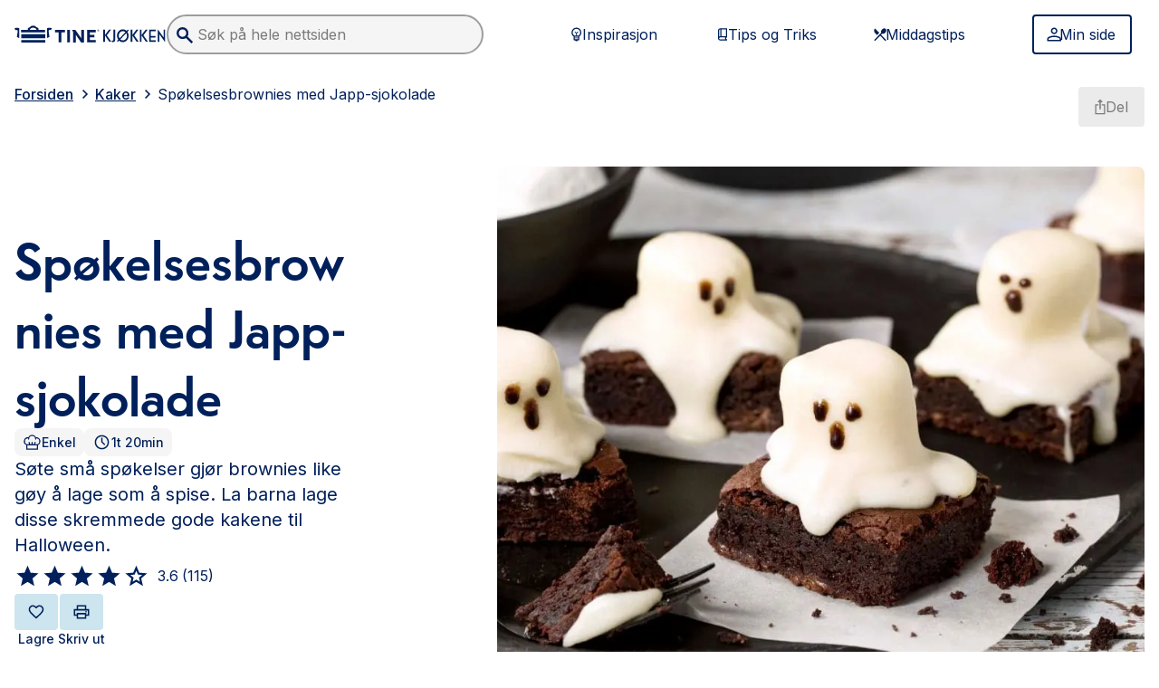

--- FILE ---
content_type: text/html; charset=utf-8
request_url: https://www.tine.no/oppskrifter/kaker/krem-og-sjokoladekaker/spokelsesbrownies-med-japp-sjokolade
body_size: 70905
content:
<!DOCTYPE html><html lang="no" class="edit __variable_ad9543 __variable_7a663b min-h-full"><head><meta charSet="utf-8"/><meta name="viewport" content="width=device-width, initial-scale=1"/><link rel="preload" as="image" href="/oppskrifter/logo.svg"/><link rel="preload" as="image" imageSrcSet="/oppskrifter/_next/image?url=https%3A%2F%2Fwww.tine.no%2F_%2Frecipeimage%2Fw_1200%2Ch_675%2Cc_fill%2Cx_1500%2Cy_1000%2Cg_xy_center%2Frecipeimage%2F391400.jpg&amp;w=1200&amp;q=75 1x, /oppskrifter/_next/image?url=https%3A%2F%2Fwww.tine.no%2F_%2Frecipeimage%2Fw_1200%2Ch_675%2Cc_fill%2Cx_1500%2Cy_1000%2Cg_xy_center%2Frecipeimage%2F391400.jpg&amp;w=1600&amp;q=75 2x"/><link rel="preload" as="image" href="https://aps.brandmaster.com/v03/product/12590/1018/large/hovedbilde/tine_kjokken_artnr_1018__large.png"/><link rel="preload" as="image" href="https://aps.brandmaster.com/v03/product/12590/2480/large/hovedbilde/tine_kjokken_artnr_2480__large.png"/><link rel="preload" as="image" href="https://aps.brandmaster.com/v03/product/12590/4191/large/hovedbilde/tine_kjokken_artnr_4191__large.png"/><link rel="stylesheet" href="/oppskrifter/_next/static/css/59eab2142b9c5397.css" data-precedence="next"/><link rel="stylesheet" href="/oppskrifter/_next/static/css/299ef761f72a6508.css" data-precedence="next"/><link rel="stylesheet" href="/oppskrifter/_next/static/css/fd7b740ff2872c0c.css" data-precedence="next"/><link rel="preload" as="script" fetchPriority="low" href="/oppskrifter/_next/static/chunks/webpack-9b51bd08e3b84b26.js"/><script src="/oppskrifter/_next/static/chunks/4bd1b696-ff2700dce288e245.js" async=""></script><script src="/oppskrifter/_next/static/chunks/4672-a53039d8e470be4e.js" async=""></script><script src="/oppskrifter/_next/static/chunks/main-app-fee529faf0b97ee4.js" async=""></script><script src="/oppskrifter/_next/static/chunks/1978-ec87484b6cda6c8a.js" async=""></script><script src="/oppskrifter/_next/static/chunks/app/%5Blocale%5D/%5B%5B...contentPath%5D%5D/loading-e70c30ed87c9f2dc.js" async=""></script><script src="/oppskrifter/_next/static/chunks/app/%5Blocale%5D/loading-8df115b64587907d.js" async=""></script><script src="/oppskrifter/_next/static/chunks/bf76e631-4eef285d335b1dce.js" async=""></script><script src="/oppskrifter/_next/static/chunks/c16f53c3-ba6ea3b837df1cca.js" async=""></script><script src="/oppskrifter/_next/static/chunks/4958-ec222592bf5aa460.js" async=""></script><script src="/oppskrifter/_next/static/chunks/6874-1ec0eb1b0be3d4e6.js" async=""></script><script src="/oppskrifter/_next/static/chunks/5561-f5b58957a52e9b88.js" async=""></script><script src="/oppskrifter/_next/static/chunks/5125-b7cc8fb8e84ef8fe.js" async=""></script><script src="/oppskrifter/_next/static/chunks/8814-725d9509a1905fb9.js" async=""></script><script src="/oppskrifter/_next/static/chunks/1694-65489462093508f3.js" async=""></script><script src="/oppskrifter/_next/static/chunks/1556-fee5bb691b48bef1.js" async=""></script><script src="/oppskrifter/_next/static/chunks/829-2f35361da86c9f6b.js" async=""></script><script src="/oppskrifter/_next/static/chunks/3296-72eaf2520a482797.js" async=""></script><script src="/oppskrifter/_next/static/chunks/9032-8c91e94ec0eb65ff.js" async=""></script><script src="/oppskrifter/_next/static/chunks/4555-25661000498bed8e.js" async=""></script><script src="/oppskrifter/_next/static/chunks/app/not-found-eeaebdb28fe98afe.js" async=""></script><script src="/oppskrifter/_next/static/chunks/3698-19bccad2136ef95f.js" async=""></script><script src="/oppskrifter/_next/static/chunks/5409-e1d086308ee53275.js" async=""></script><script src="/oppskrifter/_next/static/chunks/2824-ed2412c3993bd976.js" async=""></script><script src="/oppskrifter/_next/static/chunks/app/%5Blocale%5D/layout-e98e1695cecc1cd1.js" async=""></script><script src="/oppskrifter/_next/static/chunks/8122-8c95920951fe048d.js" async=""></script><script src="/oppskrifter/_next/static/chunks/7914-3ec007a68c1e671f.js" async=""></script><script src="/oppskrifter/_next/static/chunks/6963-54bb92a8e7141c9e.js" async=""></script><script src="/oppskrifter/_next/static/chunks/4804-76dfe971dd68a61d.js" async=""></script><script src="/oppskrifter/_next/static/chunks/app/%5Blocale%5D/%5B%5B...contentPath%5D%5D/page-5ae5150ce1d30d0b.js" async=""></script><script src="/oppskrifter/_next/static/chunks/6474-0c0d85619ac57391.js" async=""></script><script src="/oppskrifter/_next/static/chunks/app/%5Blocale%5D/error-a7392037054037ab.js" async=""></script><script src="/oppskrifter/_next/static/chunks/app/%5Blocale%5D/not-found-1dada5f46a39fab3.js" async=""></script><script src="/oppskrifter/_next/static/chunks/app/%5Blocale%5D/%5B%5B...contentPath%5D%5D/layout-33bd1a3f1e7e10e7.js" async=""></script><script src="/oppskrifter/_next/static/chunks/app/%5Blocale%5D/%5B%5B...contentPath%5D%5D/error-161a63630f545eb5.js" async=""></script><script src="/oppskrifter/_next/static/chunks/app/%5Blocale%5D/%5B%5B...contentPath%5D%5D/not-found-43296662ebc8c22b.js" async=""></script><title>Spøkelsesbrownies med Japp-sjokolade</title><meta name="description" content="Søte små spøkelser gjør brownies like gøy å lage som å spise. La barna lage disse skremmede gode kakene til Halloween. "/><meta name="keywords" content="halloween, kake, sjokolade, sjokoladekake"/><meta name="robots" content="index, follow"/><meta name="googlebot" content="index, follow"/><meta property="og:title" content="Spøkelsesbrownies med Japp-sjokolade"/><meta property="og:description" content="Søte små spøkelser gjør brownies like gøy å lage som å spise. La barna lage disse skremmede gode kakene til Halloween. "/><meta property="og:url" content="https://www.tine.no/no/kaker/krem-og-sjokoladekaker/spokelsesbrownies-med-japp-sjokolade"/><meta property="og:site_name" content="Tine Oppskrifter"/><meta property="og:locale" content="no_NO"/><meta property="og:image" content="https://www.tine.no/_/recipeimage/w_1200,h_630,c_fill,x_1500,y_1000,g_xy_center/recipeimage/391400.jpg"/><meta property="og:image:width" content="1200"/><meta property="og:image:height" content="630"/><meta name="twitter:card" content="summary_large_image"/><meta name="twitter:title" content="Spøkelsesbrownies med Japp-sjokolade"/><meta name="twitter:description" content="Søte små spøkelser gjør brownies like gøy å lage som å spise. La barna lage disse skremmede gode kakene til Halloween. "/><meta name="twitter:image" content="https://www.tine.no/_/recipeimage/w_1200,h_630,c_fill,x_1500,y_1000,g_xy_center/recipeimage/391400.jpg"/><meta name="twitter:image:width" content="1200"/><meta name="twitter:image:height" content="630"/><link rel="icon" href="/oppskrifter/favicon.svg" media="(prefers-color-scheme: light)"/><link rel="icon" href="/oppskrifter/favicon-dark.svg" media="(prefers-color-scheme: dark)"/><script>document.querySelectorAll('body link[rel="icon"], body link[rel="apple-touch-icon"]').forEach(el => document.head.appendChild(el))</script><script src="/oppskrifter/_next/static/chunks/polyfills-42372ed130431b0a.js" noModule=""></script></head><body data-portal-component-type="page"><div hidden=""><!--$--><!--/$--></div><noscript><iframe src="https://www.googletagmanager.com/ns.html?id=GTM-T7CS5NX" height="0" width="0" style="display:none;visibility:hidden"></iframe></noscript><a class="text-button-primary-text bg-button-primary-bg fill-button-primary-text border-button-primary-bg hover:bg-button-primary-bg-hover hover:border-button-primary-bg-hover text-sm px-button-compact-padding-x py-button-compact-padding-y [&amp;&gt;svg]:w-[20px] [&amp;&gt;svg]:h-[20px] [&amp;&gt;svg]:-m-1 focus-visible:ring-2 focus-visible:ring-information-600 focus-visible:outline-none disabled:text-ink-disabled disabled:border-button-disabled-bg disabled:bg-button-disabled-bg disabled:cursor-not-allowed disabled:no-underline [&amp;&gt;svg]:disabled:fill-ink-disabled cursor-pointer leading-none border-2 no-underline rounded-button inline-flex justify-center items-center gap-x-2 sr-only focus:not-sr-only focus:fixed focus:top-4 focus:left-4 focus:z-30" href="#main-content">Skip to main content</a><header class="sticky top-0 z-20 w-full bg-base-0 p-4"><section class="mx-auto w-full max-w-[1515px]"><div class="flex items-center justify-between md:hidden"><a href="/oppskrifter"><img src="/oppskrifter/logo.svg" alt="TINE Kjøkken Logo" class="w-40 lg:w-60"/></a><button type="button" aria-label="Åpne meny" class="text-button-tertiary-text fill-tertiary-text bg-button-tertiary-bg border-transparent hover:bg-button-tertiary-bg-hover hover:underline hover:border-button-tertiary-bg-hover px-button-compact-padding-x py-button-compact-padding-y [&amp;&gt;svg]:w-[28px] [&amp;&gt;svg]:h-[28px] [&amp;&gt;svg]:-m-0.5 focus-visible:ring-2 focus-visible:ring-information-600 focus-visible:outline-none disabled:text-ink-disabled disabled:border-button-disabled-bg disabled:bg-button-disabled-bg disabled:cursor-not-allowed disabled:no-underline [&amp;&gt;svg]:disabled:fill-ink-disabled cursor-pointer leading-none border-2 no-underline rounded-button inline-flex justify-center items-center gap-x-2"><svg xmlns="http://www.w3.org/2000/svg" width="1.5em" height="1.5em" fill="currentColor" viewBox="0 0 24 24" focusable="false" aria-hidden="true"><path fill="inherit" d="M3 17.571v-1.928h18v1.928zm0-4.821v-1.929h18v1.929zm0-4.821V6h18v1.929z"></path></svg></button></div><div class="w-full mt-3 md:hidden"><div class="relative min-w-[250px] z-50"><div data-headlessui-state=""></div><span hidden="" style="position:fixed;top:1px;left:1px;width:1px;height:0;padding:0;margin:-1px;overflow:hidden;clip:rect(0, 0, 0, 0);white-space:nowrap;border-width:0;display:none"></span></div></div><div class="hidden md:flex md:items-center md:justify-between"><div class="flex items-center md:gap-x-4 xl:gap-x-10 "><a href="/oppskrifter"><img src="/oppskrifter/logo.svg" alt="TINE Kjøkken Logo" class="w-40 lg:w-60"/></a><div class="w-full max-w-[200px] md:max-w-[150px] lg:max-w-[250px] xl:max-w-[350px]"><div class="relative min-w-[250px] z-50"><div data-headlessui-state=""></div><span hidden="" style="position:fixed;top:1px;left:1px;width:1px;height:0;padding:0;margin:-1px;overflow:hidden;clip:rect(0, 0, 0, 0);white-space:nowrap;border-width:0;display:none"></span></div></div></div><div class="md:flex lg:hidden"><button type="button" aria-label="Åpne meny" class="text-button-tertiary-text fill-tertiary-text bg-button-tertiary-bg border-transparent hover:bg-button-tertiary-bg-hover hover:underline hover:border-button-tertiary-bg-hover px-button-compact-padding-x py-button-compact-padding-y [&amp;&gt;svg]:w-[28px] [&amp;&gt;svg]:h-[28px] [&amp;&gt;svg]:-m-0.5 focus-visible:ring-2 focus-visible:ring-information-600 focus-visible:outline-none disabled:text-ink-disabled disabled:border-button-disabled-bg disabled:bg-button-disabled-bg disabled:cursor-not-allowed disabled:no-underline [&amp;&gt;svg]:disabled:fill-ink-disabled cursor-pointer leading-none border-2 no-underline rounded-button inline-flex justify-center items-center gap-x-2"><svg xmlns="http://www.w3.org/2000/svg" width="1.5em" height="1.5em" fill="currentColor" viewBox="0 0 24 24" focusable="false" aria-hidden="true"><path fill="inherit" d="M3 17.571v-1.928h18v1.928zm0-4.821v-1.929h18v1.929zm0-4.821V6h18v1.929z"></path></svg></button></div><div class="hidden lg:flex lg:items-center"><div class="flex w-[520px] md:mr-4 xl:mr-10"><a class="text-button-tertiary-text fill-tertiary-text bg-button-tertiary-bg border-transparent hover:bg-button-tertiary-bg-hover hover:underline hover:border-button-tertiary-bg-hover text-base w-full px-button-regular-padding-x py-button-regular-padding-y [&amp;&gt;svg]:w-[20px] [&amp;&gt;svg]:h-[20px] [&amp;&gt;svg]:-m-1 focus-visible:ring-2 focus-visible:ring-information-600 focus-visible:outline-none disabled:text-ink-disabled disabled:border-button-disabled-bg disabled:bg-button-disabled-bg disabled:cursor-not-allowed disabled:no-underline [&amp;&gt;svg]:disabled:fill-ink-disabled cursor-pointer leading-none border-2 no-underline rounded-button inline-flex justify-center items-center gap-x-2" href="/oppskrifter/inspirasjon"><svg xmlns="http://www.w3.org/2000/svg" width="1.5em" height="1.5em" fill="currentColor" viewBox="0 0 24 24" focusable="false" aria-hidden="true"><path fill="inherit" d="M11.546 21q-.591 0-1.114-.284a1.77 1.77 0 0 1-.773-.807H7.727v-5.045a6.25 6.25 0 0 1-2.011-2.318 6.5 6.5 0 0 1-.716-3q0-2.728 1.91-4.637Q8.817 3 11.545 3q2.727 0 4.636 1.91 1.91 1.908 1.909 4.635 0 1.591-.716 3a6.25 6.25 0 0 1-2.011 2.319v5.045h-1.955q-.25.523-.761.807-.512.285-1.102.284m-2.182-2.727h4.363v-1.091H9.364zm0-2.182h4.363V15H9.364zM8.5 13.364H11v-2.5L8.977 8.84l.773-.773 1.796 1.796 1.795-1.796.773.773-2.023 2.023v2.5h2.5a5.2 5.2 0 0 0 1.364-1.694q.5-.988.5-2.125 0-2.045-1.432-3.477-1.433-1.431-3.477-1.432-2.046 0-3.478 1.432Q6.637 7.5 6.636 9.545q0 1.114.5 2.114A5.14 5.14 0 0 0 8.5 13.364"></path></svg>Inspirasjon</a><a class="text-button-tertiary-text fill-tertiary-text bg-button-tertiary-bg border-transparent hover:bg-button-tertiary-bg-hover hover:underline hover:border-button-tertiary-bg-hover text-base w-full px-button-regular-padding-x py-button-regular-padding-y [&amp;&gt;svg]:w-[20px] [&amp;&gt;svg]:h-[20px] [&amp;&gt;svg]:-m-1 focus-visible:ring-2 focus-visible:ring-information-600 focus-visible:outline-none disabled:text-ink-disabled disabled:border-button-disabled-bg disabled:bg-button-disabled-bg disabled:cursor-not-allowed disabled:no-underline [&amp;&gt;svg]:disabled:fill-ink-disabled cursor-pointer leading-none border-2 no-underline rounded-button inline-flex justify-center items-center gap-x-2" href="/oppskrifter/tips-og-triks"><svg xmlns="http://www.w3.org/2000/svg" width="1.5em" height="1.5em" fill="currentColor" viewBox="0 0 24 24" focusable="false" aria-hidden="true"><path fill="inherit" d="M8.75 20a2.65 2.65 0 0 1-1.945-.805A2.65 2.65 0 0 1 6 17.25V6.75q0-1.14.805-1.945A2.65 2.65 0 0 1 8.75 4H18v11.98q-.52 0-.885.372-.365.374-.365.907 0 .532.365.897.364.365.885.365V20zM7.5 14.792q.291-.146.594-.22.302-.072.656-.072H9v-9h-.25q-.52 0-.885.365a1.2 1.2 0 0 0-.365.885zm3-.292h6v-9h-6zm-1.75 4h6.792a3 3 0 0 1-.22-.583 2.7 2.7 0 0 1-.072-.652q0-.338.083-.656t.23-.609H8.75q-.542 0-.896.365a1.22 1.22 0 0 0-.354.885q0 .542.354.896t.896.354"></path></svg>Tips og Triks</a><a class="text-button-tertiary-text fill-tertiary-text bg-button-tertiary-bg border-transparent hover:bg-button-tertiary-bg-hover hover:underline hover:border-button-tertiary-bg-hover text-base w-full px-button-regular-padding-x py-button-regular-padding-y [&amp;&gt;svg]:w-[20px] [&amp;&gt;svg]:h-[20px] [&amp;&gt;svg]:-m-1 focus-visible:ring-2 focus-visible:ring-information-600 focus-visible:outline-none disabled:text-ink-disabled disabled:border-button-disabled-bg disabled:bg-button-disabled-bg disabled:cursor-not-allowed disabled:no-underline [&amp;&gt;svg]:disabled:fill-ink-disabled cursor-pointer leading-none border-2 no-underline rounded-button inline-flex justify-center items-center gap-x-2" href="/oppskrifter/tema/middag"><svg xmlns="http://www.w3.org/2000/svg" width="1.5em" height="1.5em" fill="currentColor" viewBox="0 0 24 24" focusable="false" aria-hidden="true"><path fill="inherit" d="m5.268 20.836-1.22-1.275 9.404-9.825a3.16 3.16 0 0 1-.108-2.276 5.1 5.1 0 0 1 1.232-2.024q1.077-1.1 2.453-1.375 1.376-.276 2.381.7 1.006 1.024.718 2.487-.287 1.462-1.364 2.587-.837.876-1.926 1.25a2.95 2.95 0 0 1-2.166-.075l-1.364 1.425 6.82 7.126-1.22 1.274-6.82-7.125zm2.728-7.95L5.22 10.01Q4 8.785 4 7.023t1.22-2.987l5.624 5.875z"></path></svg>Middagstips</a></div><div class="flex w-full max-w-[124px]"><a href="/oppskrifter/minside"><button type="button" class="text-button-secondary-text bg-button-secondary-bg fill-button-secondary-text border-button-secondary-border hover:bg-button-secondary-bg-hover hover:border-button-secondary-border text-base w-full px-button-regular-padding-x py-button-regular-padding-y [&amp;&gt;svg]:w-[20px] [&amp;&gt;svg]:h-[20px] [&amp;&gt;svg]:-m-1 focus-visible:ring-2 focus-visible:ring-information-600 focus-visible:outline-none disabled:text-ink-disabled disabled:border-button-disabled-bg disabled:bg-button-disabled-bg disabled:cursor-not-allowed disabled:no-underline [&amp;&gt;svg]:disabled:fill-ink-disabled cursor-pointer leading-none border-2 no-underline rounded-button inline-flex justify-center items-center gap-x-2"><svg xmlns="http://www.w3.org/2000/svg" width="1.5em" height="1.5em" fill="currentColor" viewBox="0 0 24 24" focusable="false" aria-hidden="true"><path fill="inherit" d="M12.237 11.621q-1.778 0-3.044-1.266T7.926 7.31t1.267-3.045T12.237 3t3.044 1.266 1.266 3.045-1.266 3.044-3.044 1.266M3 21v-2.738q0-.905.491-1.675A3.3 3.3 0 0 1 4.805 15.4a18 18 0 0 1 3.684-1.343 15.95 15.95 0 0 1 7.496 0q1.859.448 3.684 1.343a3.3 3.3 0 0 1 1.313 1.186q.492.77.492 1.675V21zm1.847-1.847h14.78v-.89q0-.375-.217-.694a1.64 1.64 0 0 0-.589-.52 15.8 15.8 0 0 0-3.246-1.187 14 14 0 0 0-6.677 0q-1.653.404-3.245 1.187a1.64 1.64 0 0 0-.589.52 1.2 1.2 0 0 0-.217.693zm7.39-9.38q1.016 0 1.74-.723a2.37 2.37 0 0 0 .723-1.74q0-1.015-.723-1.74a2.37 2.37 0 0 0-1.74-.723q-1.016 0-1.74.724a2.37 2.37 0 0 0-.723 1.74q0 1.015.723 1.74a2.37 2.37 0 0 0 1.74.723"></path></svg>Min side</button></a></div></div></div></section></header><div class="fixed top-0 transition-transform ease-in-out duration-500 left-0 right-0 z-50 flex flex-col justify-end w-full gap-4 p-4 pointer-events-none lg:p-4 md:left-auto md:max-w-md translate-y-20"></div><!--$!--><template data-dgst="BAILOUT_TO_CLIENT_SIDE_RENDERING"></template><!--/$--><!--$--><div><main><!--$--><script type="application/ld+json">{"@context":"https://schema.org","@type":"Recipe","name":"Spøkelsesbrownies med Japp-sjokolade","description":"Søte små spøkelser gjør brownies like gøy å lage som å spise. La barna lage disse skremmede gode kakene til Halloween. ","image":[{"@type":"ImageObject","url":"https://www.tine.no/_/recipeimage/w_1200,h_900,c_fill,x_1500,y_1000,g_xy_center/recipeimage/391400.jpg","width":1200,"height":900},{"@type":"ImageObject","url":"https://www.tine.no/_/recipeimage/w_800,h_600,c_fill,x_1500,y_1000,g_xy_center/recipeimage/391400.jpg","width":800,"height":600},{"@type":"ImageObject","url":"https://www.tine.no/_/recipeimage/w_400,h_300,c_fill,x_1500,y_1000,g_xy_center/recipeimage/391400.jpg","width":400,"height":300}],"author":{"@type":"Person","name":"TINE Kjøkken"},"datePublished":"2023-05-12 23:02:47","prepTime":"","cookTime":"PT80M","keywords":"easy","recipeYield":"12 servings","recipeCategory":["halloween","kake","sjokolade","sjokoladekake"],"nutrition":"","aggregateRating":{"@type":"AggregateRating","ratingValue":3.6,"ratingCount":115},"recipeIngredient":["160 g Japp-sjokolade","150 g TINE® Meierismør","1.5 dl kakao","3 stykk egg","3 dl sukker","1.5 dl hvetemel","2 ts vaniljesukker","1 ts bakepulver","100 g hvit sjokolade","50 g TINE® Meierismør","125 g TINE® Kremgo® Naturell","0.5 dl TINE® Kremfløte","2 ts melis","store 12 stykk marshmallows","1 ss ferdig sjokoladesaus , smeltet sjokolade, eller små sjokoladebiter til øyne og munn"],"recipeCuisine":"","recipeInstructions":[{"@type":"HowToStep","name":"Step 1","text":"Sett ovnen på 180 °C. Kle en ildfast form (20 x 30 cm) med bakepapir. Del Japp-barene i biter, ca. 1 cm."},{"@type":"HowToStep","name":"Step 2","text":"Smelt smør på lav varme og rør inn kakao. Avkjøl noe."},{"@type":"HowToStep","name":"Step 3","text":"Pisk egg og sukker til hvitt og luftig. Pisk inn smørblandingen til godt blandet. Rør inn mel, vaniljesukker og bakepulver til akkurat blandet. Vend inn Japp-bitene."},{"@type":"HowToStep","name":"Step 4","text":"Hell røren i formen og stek i ovnen i ca. 30 minutter, eller til sidene løsner litt fra sidene på formen. Avkjøl i formen og del i 12 biter."},{"@type":"HowToStep","name":"Step 5","text":"Brekk hvit sjokolade i biter og smelt sammen med smør over vannbad. Pass på at blandingen ikke blir for varm, bare akkurat nok til at det smelter. Pisk inn kremost, kremfløte og melis til en glatt krem. "},{"@type":"HowToStep","name":"Step 6","text":"Sett en marshmallow på hver brownie-bit og hell glasur over så det renner nedover. Sett kaldt i 30 minutter så glasuren får sette seg. Tegn på øyne og munn med litt smeltet sjokolade eller bruk ferdig sjokoladesaus fra butikken. "}]}</script><section class="hidden print:block"><div class="p-6 text-sm bg-white text-base-900"><div class="flex mb-4"><svg width="200" height="28" viewBox="0 0 200 28" fill="none" xmlns="http://www.w3.org/2000/svg" class="h-5 -ml-8"><path d="M8.85893 13.5172H40.3467V18.4413H8.85893V13.5172ZM8.85893 20.8551H40.3467V23.9447H8.85893V20.8551ZM0 6.08268L1.25181 8.39992C1.73327 8.20682 2.11844 8.11027 2.5999 8.11027C3.948 8.11027 4.33317 9.17233 4.14059 10.5241C3.948 11.8758 3.17766 16.993 3.17766 16.993L6.25903 18.4413V5.88958C5.2961 5.50337 4.23688 5.31027 3.17766 5.31027C2.11844 5.31027 1.05922 5.50337 0 6.08268ZM42.8503 5.88958V18.3447L45.9316 16.8965C45.9316 16.8965 45.1613 11.7792 44.9687 10.4275C44.7761 9.07578 45.1613 8.01371 46.5094 8.01371C46.9909 8.01371 47.4723 8.11027 47.8575 8.30337L49.1093 5.98613C48.0501 5.50337 46.9909 5.21371 45.8353 5.31027C44.8724 5.31027 43.8132 5.50337 42.8503 5.88958ZM40.3467 7.91716H31.6803C31.6803 6.46889 31.3914 5.88958 31.1988 5.69647C30.5248 5.31027 29.8507 4.92406 29.0804 4.6344C28.4064 4.2482 27.8286 3.76544 27.1546 3.18613C26.8657 2.99302 26.4805 2.70337 24.5546 2.70337C22.6288 2.70337 22.1473 3.08958 21.9547 3.18613C21.377 3.76544 20.7029 4.15165 20.0289 4.6344C19.2585 4.92406 18.5845 5.31027 17.9104 5.69647C17.6216 5.88958 17.429 6.56544 17.429 7.91716H8.76264V11.0068H40.2504V7.91716H40.3467ZM20.2215 7.91716C20.3178 6.75854 21.9547 5.21371 24.5546 5.21371C27.2508 5.21371 28.7915 6.75854 28.8878 7.91716H20.2215ZM53.3462 11.0068H57.9682V22.7861C57.9682 23.1723 57.9682 23.462 57.8719 23.8482H61.7236C61.6273 23.5585 61.6273 23.1723 61.6273 22.8827V11.0068H66.2494V7.91716H53.3462V11.0068ZM99.0852 17.3792H105.055V14.2896H99.0852V11.0068H106.885V7.91716H95.3298C95.4261 8.30337 95.4261 8.59302 95.4261 8.97923V22.7861C95.4261 23.1723 95.4261 23.462 95.3298 23.8482H106.885V20.7585H99.0852V17.3792ZM72.9899 7.91716H69.1382C69.2345 8.30337 69.2345 8.59302 69.2345 8.97923V22.7861C69.2345 23.1723 69.1382 23.462 69.1382 23.8482H72.9899C72.8936 23.462 72.8936 23.1723 72.8936 22.7861V8.97923C72.8936 8.68958 72.9899 8.30337 72.9899 7.91716ZM91.4781 7.91716H87.6264C87.6264 8.30337 87.7227 8.68958 87.7227 8.97923V18.5379L80.0193 8.01371H75.4935L76.4564 9.36544C76.8416 9.94475 77.0342 10.6206 77.0342 11.393V22.8827C77.0342 23.2689 76.9379 23.5585 76.9379 23.9447H80.7896C80.6933 23.5585 80.6933 23.2689 80.6933 22.8827V14.2896L87.6264 23.9447H91.4781C91.3818 23.5585 91.3818 23.2689 91.3818 22.8827V8.97923C91.3818 8.68958 91.3818 8.30337 91.4781 7.91716ZM110.351 7.33785C109.581 7.33785 108.907 8.01371 108.907 8.78613C108.907 9.55854 109.581 10.2344 110.351 10.2344C111.122 10.2344 111.796 9.55854 111.796 8.78613C111.796 8.01371 111.122 7.33785 110.351 7.33785ZM110.351 10.0413C109.677 10.0413 109.1 9.46199 109.1 8.78613C109.1 8.11027 109.677 7.53096 110.351 7.53096C111.026 7.53096 111.603 8.11027 111.603 8.78613C111.603 9.46199 111.026 10.0413 110.351 10.0413Z" fill="#00205B"></path><path d="M110.447 8.88272C110.736 8.88272 110.929 8.68961 110.929 8.39996C110.929 8.20686 110.833 8.01375 110.447 8.01375H109.773V9.55858H110.062V8.88272H110.255C110.447 8.88272 110.544 8.97927 110.736 9.26893L110.833 9.55858H111.122L110.929 9.26893C110.736 8.97927 110.64 8.88272 110.447 8.88272ZM110.351 8.68961H109.966V8.20686H110.351C110.544 8.20686 110.64 8.30341 110.64 8.39996C110.64 8.59306 110.544 8.68961 110.351 8.68961ZM121.425 14.9655V14.7724L126.817 7.9172C126.914 7.82065 126.914 7.7241 126.721 7.7241H124.506C124.314 7.7241 124.217 7.82065 124.121 7.9172L119.21 14.1931C119.114 14.3862 118.921 14.2896 118.921 14.1931V7.82065C118.921 7.62755 118.921 7.62755 118.729 7.62755H116.995C116.803 7.62755 116.803 7.62755 116.803 7.82065V22.8827C116.803 23.0758 116.803 23.0758 116.995 23.0758H118.729C118.921 23.0758 118.921 23.0758 118.921 22.8827V15.5448C118.921 15.3517 119.21 15.3517 119.306 15.4482L124.41 22.7862C124.506 22.9793 124.603 22.9793 124.795 22.9793H127.106C127.299 22.9793 127.299 22.9793 127.202 22.7862L121.425 14.9655ZM132.113 7.62755H130.38C130.187 7.62755 130.187 7.62755 130.187 7.82065V19.8896C130.187 21.0482 129.899 21.4344 129.128 21.4344C128.936 21.4344 128.551 21.4344 128.262 21.3379C128.165 21.3379 128.069 21.3379 128.069 21.531V22.9793C128.069 23.1724 128.069 23.1724 128.262 23.2689C128.551 23.3655 129.128 23.3655 129.61 23.3655C131.536 23.3655 132.402 22.4 132.402 20.1793V7.82065C132.306 7.62755 132.306 7.62755 132.113 7.62755ZM148.676 10.331L150.12 8.88272C150.216 8.78617 150.216 8.68961 150.12 8.59306L149.253 7.7241C149.157 7.62755 149.061 7.62755 148.965 7.7241L147.616 9.07582C147.52 9.17237 147.424 9.17237 147.328 9.07582C145.98 7.9172 144.343 7.33789 142.417 7.33789C138.18 7.33789 134.713 10.9103 134.713 15.3517C134.713 17.0896 135.291 18.731 136.254 20.1793C136.35 20.2758 136.35 20.3724 136.254 20.4689L134.81 21.9172C134.713 22.0138 134.713 22.1103 134.81 22.2069L135.676 23.0758C135.772 23.1724 135.869 23.1724 135.965 23.0758L137.313 21.7241C137.409 21.6275 137.506 21.6275 137.602 21.7241C138.95 22.8827 140.587 23.462 142.417 23.462C146.654 23.462 150.12 19.8896 150.12 15.4482C150.12 13.7103 149.542 11.9724 148.483 10.6206C148.579 10.5241 148.579 10.4275 148.676 10.331ZM137.987 18.6344C137.409 17.6689 137.121 16.5103 137.121 15.4482C137.121 12.1655 139.432 9.65513 142.513 9.65513C143.765 9.65513 144.92 10.0413 145.787 10.8138C145.883 10.9103 145.883 10.9103 145.787 11.0069L138.18 18.6344C138.083 18.731 137.987 18.731 137.987 18.6344ZM142.513 21.2413C141.261 21.2413 140.106 20.8551 139.239 20.0827C139.143 19.9862 139.143 19.9862 139.239 19.8896L146.846 12.262C146.942 12.1655 147.039 12.1655 147.039 12.262C147.616 13.2275 147.905 14.2896 147.905 15.4482C147.905 18.731 145.498 21.2413 142.513 21.2413ZM157.438 14.9655V14.7724L162.831 7.9172C162.927 7.82065 162.927 7.7241 162.734 7.7241H160.52C160.327 7.7241 160.231 7.82065 160.135 7.9172L155.224 14.1931C155.127 14.3862 154.935 14.2896 154.935 14.1931V7.82065C154.935 7.62755 154.935 7.62755 154.742 7.62755H153.009C152.816 7.62755 152.816 7.62755 152.816 7.82065V22.8827C152.816 23.0758 152.816 23.0758 153.009 23.0758H154.742C154.935 23.0758 154.935 23.0758 154.935 22.8827V15.5448C154.935 15.3517 155.224 15.3517 155.32 15.4482L160.423 22.7862C160.52 22.9793 160.616 22.9793 160.809 22.9793H163.12C163.312 22.9793 163.312 22.9793 163.216 22.7862L157.438 14.9655ZM169.571 14.9655V14.7724L174.964 7.9172C175.06 7.82065 175.06 7.7241 174.867 7.7241H172.653C172.46 7.7241 172.364 7.82065 172.267 7.9172L167.356 14.1931C167.26 14.3862 167.068 14.2896 167.068 14.1931V7.82065C167.068 7.62755 167.068 7.62755 166.875 7.62755H165.142C164.949 7.62755 164.949 7.62755 164.949 7.82065V22.8827C164.949 23.0758 164.949 23.0758 165.142 23.0758H166.875C167.068 23.0758 167.068 23.0758 167.068 22.8827V15.5448C167.068 15.3517 167.356 15.3517 167.453 15.4482L172.556 22.7862C172.653 22.9793 172.749 22.9793 172.941 22.9793H175.252C175.445 22.9793 175.445 22.9793 175.349 22.7862L169.571 14.9655ZM185.556 21.1448H179.393C179.201 21.1448 179.201 21.1448 179.201 20.9517V17.862C179.201 17.6689 179.201 17.6689 179.393 17.6689H185.267C185.46 17.6689 185.46 17.6689 185.46 17.4758V15.931C185.46 15.7379 185.46 15.7379 185.267 15.7379H179.393C179.201 15.7379 179.201 15.7379 179.201 15.5448V10.0413C179.201 9.84824 179.201 9.84824 179.393 9.84824H185.46C185.652 9.84824 185.652 9.84824 185.652 9.65513V7.82065C185.652 7.62755 185.652 7.62755 185.46 7.62755H177.178C176.986 7.62755 176.986 7.62755 176.986 7.82065V22.8827C176.986 23.0758 176.986 23.0758 177.178 23.0758H185.556C185.748 23.0758 185.748 23.0758 185.748 22.8827V21.2413C185.845 21.1448 185.748 21.1448 185.556 21.1448ZM197.881 7.62755H196.244C196.052 7.62755 196.052 7.62755 196.052 7.82065V16.9931C196.052 17.1862 195.859 17.1862 195.763 17.0896L188.541 7.43444C188.445 7.33789 188.348 7.33789 188.348 7.43444V22.9793C188.348 23.1724 188.348 23.1724 188.541 23.1724H190.178C190.37 23.1724 190.37 23.1724 190.37 22.9793V13.8069C190.37 13.6138 190.563 13.6138 190.659 13.7103L197.881 23.3655C197.978 23.5586 198.074 23.462 198.074 23.3655V7.9172C198.074 7.62755 198.074 7.62755 197.881 7.62755Z" fill="#00205B"></path></svg></div><h1 class="mb-2 text-3xl font-bold leading-tight text-black">Spøkelsesbrownies med Japp-sjokolade</h1><div class="mb-4 text-sm leading-normal text-gray-700">Søte små spøkelser gjør brownies like gøy å lage som å spise. La barna lage disse skremmede gode kakene til Halloween. </div><div class="flex items-center gap-2 mb-6 text-xs font-bold text-gray-600"><span>Enkel</span><span>•</span><span>1 t 20 min</span><span>•</span><span>12<!-- --> personer</span></div><div class="grid grid-cols-12"><div class="col-span-5"><h2 class="pb-1 mb-2 mr-8 text-lg font-bold text-black border-b">Ingredienser</h2><div><h3 class="pt-2 text-sm font-semibold text-gray-800">BROWNIES</h3><ul class=""><li class="flex text-xs leading-tight"><span class="flex-shrink-0 font-medium text-right" style="min-width:35px">160<!-- --> g <!-- -->Japp-sjokolade</span></li><li class="flex text-xs leading-tight"><span class="flex-shrink-0 font-medium text-right" style="min-width:35px">150<!-- --> g <!-- -->TINE® Meierismør</span></li><li class="flex text-xs leading-tight"><span class="flex-shrink-0 font-medium text-right" style="min-width:35px">1.5<!-- --> dl <!-- -->kakao</span></li><li class="flex text-xs leading-tight"><span class="flex-shrink-0 font-medium text-right" style="min-width:35px">3<!-- --> stykk <!-- -->egg</span></li><li class="flex text-xs leading-tight"><span class="flex-shrink-0 font-medium text-right" style="min-width:35px">3<!-- --> dl <!-- -->sukker</span></li><li class="flex text-xs leading-tight"><span class="flex-shrink-0 font-medium text-right" style="min-width:35px">1.5<!-- --> dl <!-- -->hvetemel</span></li><li class="flex text-xs leading-tight"><span class="flex-shrink-0 font-medium text-right" style="min-width:35px">2<!-- --> ts <!-- -->vaniljesukker</span></li><li class="flex text-xs leading-tight"><span class="flex-shrink-0 font-medium text-right" style="min-width:35px">1<!-- --> ts <!-- -->bakepulver</span></li></ul></div><div><h3 class="pt-2 text-sm font-semibold text-gray-800">GLASUR</h3><ul class=""><li class="flex text-xs leading-tight"><span class="flex-shrink-0 font-medium text-right" style="min-width:35px">100<!-- --> g <!-- -->hvit sjokolade</span></li><li class="flex text-xs leading-tight"><span class="flex-shrink-0 font-medium text-right" style="min-width:35px">50<!-- --> g <!-- -->TINE® Meierismør</span></li><li class="flex text-xs leading-tight"><span class="flex-shrink-0 font-medium text-right" style="min-width:35px">125<!-- --> g <!-- -->TINE® Kremgo® Naturell</span></li><li class="flex text-xs leading-tight"><span class="flex-shrink-0 font-medium text-right" style="min-width:35px">0.5<!-- --> dl <!-- -->TINE® Kremfløte</span></li><li class="flex text-xs leading-tight"><span class="flex-shrink-0 font-medium text-right" style="min-width:35px">2<!-- --> ts <!-- -->melis</span></li></ul></div><div><h3 class="pt-2 text-sm font-semibold text-gray-800">PYNT</h3><ul class=""><li class="flex text-xs leading-tight"><span class="flex-shrink-0 font-medium text-right" style="min-width:35px">12<!-- --> stykk <!-- -->store <!-- -->marshmallows</span></li><li class="flex text-xs leading-tight"><span class="flex-shrink-0 font-medium text-right" style="min-width:35px">1<!-- --> ss <!-- -->ferdig sjokoladesaus<!-- -->, , smeltet sjokolade, eller små sjokoladebiter til øyne og munn</span></li></ul></div></div><div class="col-span-7"><h2 class="pb-1 mb-2 text-lg font-bold text-black border-b">Slik gjør du</h2><div class="mt-4 mb-2"><ol class="space-y-3"><li class="flex gap-1.5"><div class="flex items-center justify-center flex-shrink-0 w-5 h-5 text-xs font-medium text-black border border-gray-400 rounded-full">1</div><div class="flex-1"><div class="text-xs leading-normal">Sett ovnen på 180 °C. Kle en ildfast form (20 x 30 cm) med bakepapir. Del Japp-barene i biter, ca. 1 cm.</div><div class="p-2 mt-2 -ml-[26px] border border-gray-300 rounded bg-gray-50"><div class="flex items-start gap-1"><div class="flex-shrink-0 text-xs"><svg xmlns="http://www.w3.org/2000/svg" width="1.5em" height="1.5em" fill="currentColor" viewBox="0 0 24 24" focusable="false" aria-hidden="true"><path fill="inherit" fill-rule="evenodd" d="M22.5 10.874a5.256 5.256 0 0 0-5.747-5.226 5.25 5.25 0 0 0-9.508 0A5.25 5.25 0 0 0 4.5 15.616v5.759H19.5v-1.841h-.002v-3.917a5.26 5.26 0 0 0 3-4.743m-4.5 9H6v-3.805a5 5 0 0 0 .75.055h10.5a5 5 0 0 0 .75-.055zm-.75-5.25h-1.29l.517-2.068a.75.75 0 0 0-1.455-.364l-.609 2.432H12.75v-2.25a.75.75 0 1 0-1.5 0v2.25H9.585l-.608-2.432a.75.75 0 1 0-1.455.364l.516 2.068H6.75a3.75 3.75 0 0 1 0-7.5h.055a5 5 0 0 0-.055.75.75.75 0 0 0 1.5 0 3.75 3.75 0 0 1 7.5 0 .75.75 0 1 0 1.5 0q0-.377-.054-.75h.054a3.75 3.75 0 1 1 0 7.5" clip-rule="evenodd"></path></svg></div><div><span class="text-xs font-bold text-gray-900">Tips</span><div class="pt-1 -ml-[20px] text-xs leading-normal text-gray-800 ">Ta vare på eventuelle sjokoladesmuler. De kan du bruke til å lage øyne og munn til spøkelsene.</div></div></div></div></div></li><li class="flex gap-1.5"><div class="flex items-center justify-center flex-shrink-0 w-5 h-5 text-xs font-medium text-black border border-gray-400 rounded-full">2</div><div class="flex-1"><div class="text-xs leading-normal">Smelt smør på lav varme og rør inn kakao. Avkjøl noe.</div></div></li><li class="flex gap-1.5"><div class="flex items-center justify-center flex-shrink-0 w-5 h-5 text-xs font-medium text-black border border-gray-400 rounded-full">3</div><div class="flex-1"><div class="text-xs leading-normal">Pisk egg og sukker til hvitt og luftig. Pisk inn smørblandingen til godt blandet. Rør inn mel, vaniljesukker og bakepulver til akkurat blandet. Vend inn Japp-bitene.</div><div class="p-2 mt-2 -ml-[26px] border border-gray-300 rounded bg-gray-50"><div class="flex items-start gap-1"><div class="flex-shrink-0 text-xs"><svg xmlns="http://www.w3.org/2000/svg" width="1.5em" height="1.5em" fill="currentColor" viewBox="0 0 24 24" focusable="false" aria-hidden="true"><path fill="inherit" fill-rule="evenodd" d="M22.5 10.874a5.256 5.256 0 0 0-5.747-5.226 5.25 5.25 0 0 0-9.508 0A5.25 5.25 0 0 0 4.5 15.616v5.759H19.5v-1.841h-.002v-3.917a5.26 5.26 0 0 0 3-4.743m-4.5 9H6v-3.805a5 5 0 0 0 .75.055h10.5a5 5 0 0 0 .75-.055zm-.75-5.25h-1.29l.517-2.068a.75.75 0 0 0-1.455-.364l-.609 2.432H12.75v-2.25a.75.75 0 1 0-1.5 0v2.25H9.585l-.608-2.432a.75.75 0 1 0-1.455.364l.516 2.068H6.75a3.75 3.75 0 0 1 0-7.5h.055a5 5 0 0 0-.055.75.75.75 0 0 0 1.5 0 3.75 3.75 0 0 1 7.5 0 .75.75 0 1 0 1.5 0q0-.377-.054-.75h.054a3.75 3.75 0 1 1 0 7.5" clip-rule="evenodd"></path></svg></div><div><span class="text-xs font-bold text-gray-900">Tips</span><div class="pt-1 -ml-[20px] text-xs leading-normal text-gray-800 ">Bytt ut Japp-sjokoladen med din favorittsjokolade eller hakkede nøtter om du liker det bedre.</div></div></div></div></div></li><li class="flex gap-1.5"><div class="flex items-center justify-center flex-shrink-0 w-5 h-5 text-xs font-medium text-black border border-gray-400 rounded-full">4</div><div class="flex-1"><div class="text-xs leading-normal">Hell røren i formen og stek i ovnen i ca. 30 minutter, eller til sidene løsner litt fra sidene på formen. Avkjøl i formen og del i 12 biter.</div></div></li><li class="flex gap-1.5"><div class="flex items-center justify-center flex-shrink-0 w-5 h-5 text-xs font-medium text-black border border-gray-400 rounded-full">5</div><div class="flex-1"><div class="text-xs leading-normal">Brekk hvit sjokolade i biter og smelt sammen med smør over vannbad. Pass på at blandingen ikke blir for varm, bare akkurat nok til at det smelter. Pisk inn kremost, kremfløte og melis til en glatt krem. </div></div></li><li class="flex gap-1.5"><div class="flex items-center justify-center flex-shrink-0 w-5 h-5 text-xs font-medium text-black border border-gray-400 rounded-full">6</div><div class="flex-1"><div class="text-xs leading-normal">Sett en marshmallow på hver brownie-bit og hell glasur over så det renner nedover. Sett kaldt i 30 minutter så glasuren får sette seg. Tegn på øyne og munn med litt smeltet sjokolade eller bruk ferdig sjokoladesaus fra butikken. </div></div></li></ol></div><div class="p-2 mt-1 border border-gray-300 rounded bg-gray-50"><div class="flex items-start gap-1"><div class="flex-shrink-0 text-xs"><svg xmlns="http://www.w3.org/2000/svg" width="1.5em" height="1.5em" fill="currentColor" viewBox="0 0 24 24" focusable="false" aria-hidden="true"><path fill="inherit" fill-rule="evenodd" d="M22.5 10.874a5.256 5.256 0 0 0-5.747-5.226 5.25 5.25 0 0 0-9.508 0A5.25 5.25 0 0 0 4.5 15.616v5.759H19.5v-1.841h-.002v-3.917a5.26 5.26 0 0 0 3-4.743m-4.5 9H6v-3.805a5 5 0 0 0 .75.055h10.5a5 5 0 0 0 .75-.055zm-.75-5.25h-1.29l.517-2.068a.75.75 0 0 0-1.455-.364l-.609 2.432H12.75v-2.25a.75.75 0 1 0-1.5 0v2.25H9.585l-.608-2.432a.75.75 0 1 0-1.455.364l.516 2.068H6.75a3.75 3.75 0 0 1 0-7.5h.055a5 5 0 0 0-.055.75.75.75 0 0 0 1.5 0 3.75 3.75 0 0 1 7.5 0 .75.75 0 1 0 1.5 0q0-.377-.054-.75h.054a3.75 3.75 0 1 1 0 7.5" clip-rule="evenodd"></path></svg></div><div><span class="text-xs font-bold text-gray-900">Tips</span><div class="pt-1 -ml-[20px] text-xs leading-normal text-gray-800 ">Brownies er utmerket til å fryse, for så å varme opp og servere med pisket krem og sjokoladesaus på en regnfull dag.</div></div></div></div></div></div></div></section><section id="main-content" class="grid items-start grid-cols-12 gap-4 px-4 pb-10 print:hidden lg:mx-auto lg:gap-10 lg:max-w-screen-2xl"><section class="flex items-center justify-between w-full col-span-full"><nav aria-label="Breadcrumb" class="flex"><ol class="flex flex-wrap items-center p-0 m-0 list-none group [&amp;&gt;*:nth-last-child(2)]:inline-block [&amp;&gt;*]:hidden md:[&amp;&gt;*]:flex [&amp;&gt;li:nth-last-child(2)&gt;div&gt;svg]:rotate-180 md:[&amp;&gt;li:nth-last-child(2)&gt;div&gt;svg]:rotate-0"><li class="last:hidden lg:last:inline-block"><div class="flex items-center"><a href="/oppskrifter" class="rounded underline-offset-2 underline hover:no-underline focus-visible:ring-2 focus-visible:ring-information-600 focus-visible:outline-none text-link-default *:fill-text-ink-brand-default inline-flex items-center flex-wrap"><span class="">Forsiden</span></a><svg xmlns="http://www.w3.org/2000/svg" width="1.5em" height="1.5em" fill="currentColor" viewBox="0 0 24 24" focusable="false" aria-hidden="true" class="fill-link-default"><path fill="inherit" d="M13.938 12 10 8.063 11.063 7l5 5-5 5L10 15.938z"></path></svg></div></li><li class="last:hidden lg:last:inline-block"><div class="flex items-center"><svg xmlns="http://www.w3.org/2000/svg" width="1.5em" height="1.5em" fill="currentColor" viewBox="0 0 24 24" focusable="false" aria-hidden="true" class="fill-link-default hidden"><path fill="inherit" d="M13.938 12 10 8.063 11.063 7l5 5-5 5L10 15.938z"></path></svg><a href="/oppskrifter/kaker" class="rounded underline-offset-2 hover:no-underline focus-visible:ring-2 focus-visible:ring-information-600 focus-visible:outline-none text-link-default *:fill-text-ink-brand-default inline-flex items-center flex-wrap underline"><span class="">Kaker</span></a></div></li><li class="last:hidden lg:last:inline-block"><div class="flex items-center"><svg xmlns="http://www.w3.org/2000/svg" width="1.5em" height="1.5em" fill="currentColor" viewBox="0 0 24 24" focusable="false" aria-hidden="true" class="fill-link-default"><path fill="inherit" d="M13.938 12 10 8.063 11.063 7l5 5-5 5L10 15.938z"></path></svg><p class="m-0 text-link-default">Spøkelsesbrownies med Japp-sjokolade</p></div></li></ol></nav><div class="flex items-center gap-2"><button type="button" class="text-button-tertiary-text fill-tertiary-text bg-button-tertiary-bg border-transparent hover:bg-button-tertiary-bg-hover hover:underline hover:border-button-tertiary-bg-hover text-base px-button-regular-padding-x py-button-regular-padding-y [&amp;&gt;svg]:w-[20px] [&amp;&gt;svg]:h-[20px] [&amp;&gt;svg]:-m-1 focus-visible:ring-2 focus-visible:ring-information-600 focus-visible:outline-none disabled:text-ink-disabled disabled:border-button-disabled-bg disabled:bg-button-disabled-bg disabled:cursor-not-allowed disabled:no-underline [&amp;&gt;svg]:disabled:fill-ink-disabled cursor-pointer leading-none border-2 no-underline rounded-button inline-flex justify-center items-center gap-x-2" disabled=""><svg xmlns="http://www.w3.org/2000/svg" width="1.5em" height="1.5em" fill="currentColor" viewBox="0 0 24 24" focusable="false" aria-hidden="true"><path fill="inherit" d="M5.333 22V8.667h4.445v1.666H7v10h10v-10h-2.778V8.667h4.445V22zm5.834-6.667V5.194l-1.32 1.32-1.18-1.18L12 2l3.333 3.333-1.18 1.18-1.32-1.319v10.14z"></path></svg>Del</button></div></section><div class="relative grid gap-6 col-span-full lg:gap-8 lg:grid-cols-12"><div class="flex flex-col order-2 gap-6 mb-6 lg:gap-8 col-span-full lg:col-span-4 lg:pt-16 lg:order-1 justify-center lg:justify-start"><h1 class="leading-tight break-words text-center lg:text-left hyphens-manual max-w-full">Spøkelsesbrownies med Japp-sjokolade</h1><div class="flex gap-2 justify-center lg:justify-start"><div class="w-fit items-center flex gap-1 rounded-lg select-none whitespace-pre font-medium text-ink-brand-default text-sm px-2 py-1 border border-base-transparent bg-success-100 !bg-base-50"><svg xmlns="http://www.w3.org/2000/svg" width="1.5em" height="1.5em" fill="currentColor" viewBox="0 0 24 24" focusable="false" aria-hidden="true"><path fill="inherit" fill-rule="evenodd" d="M22.5 10.874a5.256 5.256 0 0 0-5.747-5.226 5.25 5.25 0 0 0-9.508 0A5.25 5.25 0 0 0 4.5 15.616v5.759H19.5v-1.841h-.002v-3.917a5.26 5.26 0 0 0 3-4.743m-4.5 9H6v-3.805a5 5 0 0 0 .75.055h10.5a5 5 0 0 0 .75-.055zm-.75-5.25h-1.29l.517-2.068a.75.75 0 0 0-1.455-.364l-.609 2.432H12.75v-2.25a.75.75 0 1 0-1.5 0v2.25H9.585l-.608-2.432a.75.75 0 1 0-1.455.364l.516 2.068H6.75a3.75 3.75 0 0 1 0-7.5h.055a5 5 0 0 0-.055.75.75.75 0 0 0 1.5 0 3.75 3.75 0 0 1 7.5 0 .75.75 0 1 0 1.5 0q0-.377-.054-.75h.054a3.75 3.75 0 1 1 0 7.5" clip-rule="evenodd"></path></svg>Enkel</div><div class="w-fit items-center flex gap-1 rounded-lg select-none whitespace-pre font-medium text-ink-brand-default text-sm px-2 py-1 border border-base-transparent bg-success-100 !bg-base-50"><svg xmlns="http://www.w3.org/2000/svg" width="1.5em" height="1.5em" fill="currentColor" viewBox="0 0 24 24" focusable="false" aria-hidden="true"><path fill="inherit" d="m15.14 15.984 1.196-1.195-3.492-3.492V6.375h-1.688V12zM12 21a8.8 8.8 0 0 1-3.497-.703 9.1 9.1 0 0 1-2.866-1.934 9.1 9.1 0 0 1-1.934-2.87A8.8 8.8 0 0 1 3 11.99q0-1.864.703-3.505a8.9 8.9 0 0 1 1.934-2.859 9.2 9.2 0 0 1 2.87-1.922A8.8 8.8 0 0 1 12.01 3q1.864 0 3.505.709a9.1 9.1 0 0 1 2.854 1.924 9.1 9.1 0 0 1 1.922 2.857A8.8 8.8 0 0 1 21 12q0 1.86-.703 3.497a9.2 9.2 0 0 1-1.922 2.866 8.9 8.9 0 0 1-2.862 1.934A8.8 8.8 0 0 1 12 21m.011-1.687q3.035 0 5.168-2.145t2.134-5.18q0-3.033-2.134-5.167t-5.168-2.133q-3.035 0-5.179 2.133t-2.144 5.168 2.144 5.179 5.18 2.145"></path></svg>1t 20min</div></div><p class="m-0 text-lg lg:text-xl text-center lg:text-left">Søte små spøkelser gjør brownies like gøy å lage som å spise. La barna lage disse skremmede gode kakene til Halloween. </p><div class="relative space-y-4 "><div class="flex justify-center lg:justify-start"><div aria-describedby="«R1cahtmnb»" class="relative flex items-center inline-block max-w-max group"><div class="flex items-center gap-1"><div class="flex cursor-pointer gap-3 text-ink-brand-default"><span aria-label="Rate 1 out of 5" class="text-yellow-500" role="button" tabindex="0"><svg xmlns="http://www.w3.org/2000/svg" width="30" height="30" fill="currentColor" viewBox="0 0 24 24" focusable="false" aria-hidden="true"><path fill="inherit" d="m5.675 21 1.575-6.65L2 9.875l6.9-.6L11.6 3l2.7 6.3 6.9.575-5.25 4.475L17.525 21 11.6 17.475z"></path></svg></span><span aria-label="Rate 2 out of 5" class="text-yellow-500" role="button" tabindex="0"><svg xmlns="http://www.w3.org/2000/svg" width="30" height="30" fill="currentColor" viewBox="0 0 24 24" focusable="false" aria-hidden="true"><path fill="inherit" d="m5.675 21 1.575-6.65L2 9.875l6.9-.6L11.6 3l2.7 6.3 6.9.575-5.25 4.475L17.525 21 11.6 17.475z"></path></svg></span><span aria-label="Rate 3 out of 5" class="text-yellow-500" role="button" tabindex="0"><svg xmlns="http://www.w3.org/2000/svg" width="30" height="30" fill="currentColor" viewBox="0 0 24 24" focusable="false" aria-hidden="true"><path fill="inherit" d="m5.675 21 1.575-6.65L2 9.875l6.9-.6L11.6 3l2.7 6.3 6.9.575-5.25 4.475L17.525 21 11.6 17.475z"></path></svg></span><span aria-label="Rate 4 out of 5" class="text-yellow-500" role="button" tabindex="0"><svg xmlns="http://www.w3.org/2000/svg" width="30" height="30" fill="currentColor" viewBox="0 0 24 24" focusable="false" aria-hidden="true"><path fill="inherit" d="m5.675 21 1.575-6.65L2 9.875l6.9-.6L11.6 3l2.7 6.3 6.9.575-5.25 4.475L17.525 21 11.6 17.475z"></path></svg></span><span aria-label="Rate 5 out of 5" class="text-yellow-500" role="button" tabindex="0"><svg xmlns="http://www.w3.org/2000/svg" width="30" height="30" fill="currentColor" viewBox="0 0 24 24" focusable="false" aria-hidden="true"><path fill="inherit" d="m8.4 17.275 3.2-1.9 3.225 1.9-.85-3.6L16.75 11.3l-3.675-.325L11.6 7.55l-1.475 3.425-3.675.325 2.8 2.375zM5.675 21l1.575-6.65L2 9.875l6.9-.6L11.6 3l2.7 6.3 6.9.575-5.25 4.475L17.525 21 11.6 17.475z"></path></svg></span></div></div><div class="absolute invisible z-10 p-2 w-max text-sm whitespace-normal rounded shadow-lg max-w-44 text-ink-brand group-focus:visible group-hover:visible bg-surface-information base-0 bottom-6 left-1/2 transform -translate-x-1/2" id="«R1cahtmnb»" role="tooltip" style="transform:translate(calc(-50% + 0px), -18px)">Trykk for å vurdere oppskriften<svg class="absolute w-6 h-3 bottom-[-6px] left-1/2 transform -translate-x-1/2" fill="none" viewBox="0 0 24 12" xmlns="http://www.w3.org/2000/svg"><path class="fill-surface-information" d="M12 12L0 0h24L12 12z"></path></svg></div></div><div class="ml-2 leading-10">3.6</div><div class="ml-1 leading-10">(<!-- -->115<!-- -->)</div></div></div><div class="flex gap-4 justify-center lg:justify-start"><div class="flex flex-col items-center place-self-center  gap-1 "><button type="button" aria-labelledby="«Rdahtmnb»" class="text-button-tinted-text bg-button-tinted-bg fill-button-tinted-text border-button-tinted-bg hover:bg-button-tinted-bg-hover hover:border-button-tinted-bg-hover text-base px-button-regular-padding-x py-button-regular-padding-y [&amp;&gt;svg]:w-[20px] [&amp;&gt;svg]:h-[20px] [&amp;&gt;svg]:-m-1 focus-visible:ring-2 focus-visible:ring-information-600 focus-visible:outline-none disabled:text-ink-disabled disabled:border-button-disabled-bg disabled:bg-button-disabled-bg disabled:cursor-not-allowed disabled:no-underline [&amp;&gt;svg]:disabled:fill-ink-disabled cursor-pointer leading-none border-2 no-underline rounded-button inline-flex justify-center items-center gap-x-2 px-3"><svg xmlns="http://www.w3.org/2000/svg" width="1.5em" height="1.5em" fill="currentColor" viewBox="0 0 24 24" focusable="false" aria-hidden="true" class="text-xl"><path fill="inherit" d="m11.931 21-1.293-1.164a129 129 0 0 1-4.267-3.944Q4.689 14.25 3.72 12.97q-.97-1.281-1.345-2.34A6.5 6.5 0 0 1 2 8.456q0-2.302 1.578-3.88Q5.155 3 7.457 3q1.268 0 2.457.543 1.19.543 2.017 1.526a5.7 5.7 0 0 1 2.017-1.526A5.86 5.86 0 0 1 16.405 3q2.302 0 3.88 1.578 1.577 1.577 1.577 3.879a6.5 6.5 0 0 1-.362 2.146q-.361 1.035-1.332 2.302-.969 1.267-2.664 2.936a139 139 0 0 1-4.332 4.047zm0-2.509a126 126 0 0 0 3.957-3.66q1.551-1.512 2.47-2.637.918-1.125 1.28-2.004A4.5 4.5 0 0 0 20 8.457q0-1.525-1.035-2.56t-2.56-1.035q-.905 0-1.694.375-.788.376-1.358 1.047l-.905 1.06h-1.034l-.905-1.06a3.96 3.96 0 0 0-1.384-1.047 3.95 3.95 0 0 0-1.668-.375q-1.525 0-2.56 1.035t-1.035 2.56q0 .854.336 1.694t1.229 1.952 2.457 2.638a135 135 0 0 0 4.047 3.75"></path></svg></button><span id="«Rdahtmnb»" class="text-sm font-medium cursor-pointer hover:underline">Lagre</span></div><div class="z-10 flex flex-col items-center gap-1"><button type="button" aria-labelledby="«Rlahtmnb»" class="text-button-tinted-text bg-button-tinted-bg fill-button-tinted-text border-button-tinted-bg hover:bg-button-tinted-bg-hover hover:border-button-tinted-bg-hover text-base px-button-regular-padding-x py-button-regular-padding-y [&amp;&gt;svg]:w-[20px] [&amp;&gt;svg]:h-[20px] [&amp;&gt;svg]:-m-1 focus-visible:ring-2 focus-visible:ring-information-600 focus-visible:outline-none disabled:text-ink-disabled disabled:border-button-disabled-bg disabled:bg-button-disabled-bg disabled:cursor-not-allowed disabled:no-underline [&amp;&gt;svg]:disabled:fill-ink-disabled cursor-pointer leading-none border-2 no-underline rounded-button inline-flex justify-center items-center gap-x-2"><svg xmlns="http://www.w3.org/2000/svg" width="1.5em" height="1.5em" fill="currentColor" viewBox="0 0 24 24" focusable="false" aria-hidden="true" class="text-xl"><path fill="inherit" d="M16.5 8.143V4.929h-9v3.214H5.571V3H18.43v5.143zm1.602 4.5a.95.95 0 0 0 .688-.276.92.92 0 0 0 .281-.683.95.95 0 0 0-.275-.688.92.92 0 0 0-.683-.282.95.95 0 0 0-.689.276.92.92 0 0 0-.281.683q0 .407.276.689a.92.92 0 0 0 .683.28M16.5 19.07v-3.857h-9v3.857zM18.429 21H5.57v-3.857H1.714v-9h20.572v9h-3.857zm1.955-5.786v-5.143H3.643v5.143H5.57v-1.928H18.43v1.928z"></path></svg></button><span id="«Rlahtmnb»" class="text-sm font-medium cursor-pointer hover:underline">Skriv ut</span></div></div></div><div class="relative z-10 order-1 w-full h-full rounded-lg col-span-full overflow-clip lg:col-start-6 lg:col-span-7 lg:order-2"><div class="relative w-full h-full"><img alt="Spøkelsesbrownies med Japp-sjokolade" width="1200" height="675" decoding="async" data-nimg="1" class="object-cover w-full h-full rounded-lg transition-opacity duration-500 ease-in-out" style="color:transparent;background-size:cover;background-position:50% 50%;background-repeat:no-repeat;background-image:url(&quot;data:image/svg+xml;charset=utf-8,%3Csvg xmlns=&#x27;http://www.w3.org/2000/svg&#x27; viewBox=&#x27;0 0 1200 675&#x27;%3E%3Cfilter id=&#x27;b&#x27; color-interpolation-filters=&#x27;sRGB&#x27;%3E%3CfeGaussianBlur stdDeviation=&#x27;20&#x27;/%3E%3CfeColorMatrix values=&#x27;1 0 0 0 0 0 1 0 0 0 0 0 1 0 0 0 0 0 100 -1&#x27; result=&#x27;s&#x27;/%3E%3CfeFlood x=&#x27;0&#x27; y=&#x27;0&#x27; width=&#x27;100%25&#x27; height=&#x27;100%25&#x27;/%3E%3CfeComposite operator=&#x27;out&#x27; in=&#x27;s&#x27;/%3E%3CfeComposite in2=&#x27;SourceGraphic&#x27;/%3E%3CfeGaussianBlur stdDeviation=&#x27;20&#x27;/%3E%3C/filter%3E%3Cimage width=&#x27;100%25&#x27; height=&#x27;100%25&#x27; x=&#x27;0&#x27; y=&#x27;0&#x27; preserveAspectRatio=&#x27;none&#x27; style=&#x27;filter: url(%23b);&#x27; href=&#x27;[data-uri]&#x27;/%3E%3C/svg%3E&quot;)" srcSet="/oppskrifter/_next/image?url=https%3A%2F%2Fwww.tine.no%2F_%2Frecipeimage%2Fw_1200%2Ch_675%2Cc_fill%2Cx_1500%2Cy_1000%2Cg_xy_center%2Frecipeimage%2F391400.jpg&amp;w=1200&amp;q=75 1x, /oppskrifter/_next/image?url=https%3A%2F%2Fwww.tine.no%2F_%2Frecipeimage%2Fw_1200%2Ch_675%2Cc_fill%2Cx_1500%2Cy_1000%2Cg_xy_center%2Frecipeimage%2F391400.jpg&amp;w=1600&amp;q=75 2x" src="/oppskrifter/_next/image?url=https%3A%2F%2Fwww.tine.no%2F_%2Frecipeimage%2Fw_1200%2Ch_675%2Cc_fill%2Cx_1500%2Cy_1000%2Cg_xy_center%2Frecipeimage%2F391400.jpg&amp;w=1600&amp;q=75"/></div></div></div><div class="z-10 lg:my-12 col-span-full lg:col-span-4 lg:relative"><div class="relative w-full max-w-full rounded-md shadow-xl bg-base-0 print:shadow-none"><div class="max-w-[800px] border-x-0 odd:border-b-0 even:border-b-0 last-of-type:border-b last-of-type:border-b-ink-border-subtle border-t border-ink-border-subtle [&amp;:has(:focus-visible)]:ring-2 ring-information-600 !border-0 !rounded-md !max-w-none"><div><button class="group flex w-full transition-all justify-between text-left cursor-pointer p-3 border-none text-base-900 hover:bg-surface-default-hover bg-surface-default-hover focus:outline-none !px-5 !py-3 !bg-tineBlue-900 z-50 lg:static lg:!w-full lg:!cursor-default !rounded-t-md lg:top-0" type="button"><div class="flex items-center gap-x-4 w-full justify-between"><span class="flex-grow text-base font-semibold text-ink-default !font-header !font-medium !text-3xl !leading-8 !text-link-inverted">Ingredienser</span><svg xmlns="http://www.w3.org/2000/svg" width="1.5em" height="1.5em" fill="currentColor" viewBox="0 0 24 24" focusable="false" aria-hidden="true" class="fill-ink-brand-default w-6 h-6 transition rounded-button group-hover:bg-button-tertiary-bg-hover flex-shrink-0 rotate-180 !bg-tineBlue-900 !fill-link-inverted lg:hidden"><path fill="inherit" d="M12 16 5.402 9.402 6.804 8 12 13.196 17.196 8l1.402 1.402z"></path></svg></div></button><div class="overflow-hidden"><div><div class="text-base text-ink-default bg-base-0 origin-top transition z-0 p-3 !p-0 !overflow-y-auto"><div class="relative flex items-center max-w-[350px] m-auto justify-between px-5 py-5 text-tineBlue-700"><h2 class="sr-only">Ingredienser</h2><div class="w-full max-w-[300px] text-center"><div class="absolute w-[41%] h-10 leading-10 mb-0 left-[124px] font-telefon text-ink-brand-default text-2xl"><div>stykker</div></div><div class="grid grid-cols-[max-content_auto_max-content] border border-ink-brand-default rounded-button max-w-[300px] w-full gap-2 border-none [&amp;]:!text-2xl"><button type="button" aria-label="Minske antall" class="text-button-tertiary-text fill-tertiary-text border-transparent hover:bg-button-tertiary-bg-hover hover:underline hover:border-button-tertiary-bg-hover text-base px-button-regular-padding-x py-button-regular-padding-y [&amp;&gt;svg]:w-[20px] [&amp;&gt;svg]:h-[20px] [&amp;&gt;svg]:-m-1 focus-visible:ring-2 focus-visible:ring-information-600 focus-visible:outline-none disabled:text-ink-disabled disabled:border-button-disabled-bg disabled:bg-button-disabled-bg disabled:cursor-not-allowed disabled:no-underline [&amp;&gt;svg]:disabled:fill-ink-disabled cursor-pointer leading-none no-underline rounded-button inline-flex justify-center items-center gap-x-2 border-0 hover:border-0 rounded-r-none w-12 h-full !border-0 bg-surface-tinted !rounded-button [&amp;:disabled]:bg-surface-tinted"><svg xmlns="http://www.w3.org/2000/svg" width="1.5em" height="1.5em" fill="currentColor" viewBox="0 0 24 24" focusable="false" aria-hidden="true"><path fill="inherit" d="M2.75 12.479v-2.396h16.5v2.396z"></path></svg></button><div class="flex flex-col gap-y-2 [&amp;&gt;div]:h-full [&amp;_input]:h-full h-[42px] border-x border-y-0 border-solid [&amp;_input]:text-center [&amp;_input]:rounded-none [&amp;_input]:border-0 [&amp;_input]:px-0 [&amp;_input]:active:border-0 [&amp;_input]:focus:border-0 bg-base-200 w-12 !border-2 border-ink-border-subtle [&amp;_input]:text-2xl [&amp;_input]:!font-medium !font-telefon !text-ink-brand-default !rounded-button"><div class="relative flex items-center fill-ink-brand-default"><input id="«R1a6jhtmnb»" placeholder="" type="number" aria-label="Antall" inputMode="numeric" class="block w-full relative transition-all p-2 text-ink-brand-default fill-ink-brand-default rounded placeholder:text-ink-disabled border-2 border-ink-disabled hover:border-ink-brand-default focus-visible:ring-offset-1 focus-visible:ring-offset-ink-brand-default focus-visible:border-ink-brand-default focus-visible:ring-2 focus-visible:ring-information-600 focus-visible:outline-none data-[invalid]:border-error-600 data-[invalid]:data-[hover]:border-error-600 text-base" value="12"/></div></div><button type="button" aria-label="Øke antall" class="text-button-tertiary-text fill-tertiary-text border-transparent hover:bg-button-tertiary-bg-hover hover:underline hover:border-button-tertiary-bg-hover text-base px-button-regular-padding-x py-button-regular-padding-y [&amp;&gt;svg]:w-[20px] [&amp;&gt;svg]:h-[20px] [&amp;&gt;svg]:-m-1 focus-visible:ring-2 focus-visible:ring-information-600 focus-visible:outline-none disabled:text-ink-disabled disabled:border-button-disabled-bg disabled:bg-button-disabled-bg disabled:cursor-not-allowed disabled:no-underline [&amp;&gt;svg]:disabled:fill-ink-disabled cursor-pointer leading-none no-underline rounded-button inline-flex justify-center items-center gap-x-2 border-0 hover:border-0 rounded-l-none w-12 h-full !border-0 bg-surface-tinted !rounded-button [&amp;:disabled]:bg-surface-tinted"><svg xmlns="http://www.w3.org/2000/svg" width="1.5em" height="1.5em" fill="currentColor" viewBox="0 0 24 24" focusable="false" aria-hidden="true"><path fill="inherit" d="M10.95 13.05H5v-2.1h5.95V5h2.1v5.95H19v2.1h-5.95V19h-2.1z"></path></svg></button></div></div></div><div class="flex flex-col gap-1 px-5 py-5 stretch print:gap-1 print:py-2"><h3 class="text-h4 text-ink-brand-default ">Brownies</h3><div class="flex items-center py-1 gap-2 relative text-ink-default"><div class="text-lg basis-16 shrink-0"><span>160<!-- --> <!-- -->g<!-- --> </span></div><div class="text-lg"> Japp-sjokolade </div></div><div class="flex items-center py-1 gap-2 relative text-ink-default"><div class="text-lg basis-16 shrink-0"><span>150<!-- --> <!-- -->g<!-- --> </span></div><div class="text-lg"><a href="/merkevarer/tine-smør/produkter/tine-meierismør" target="_blank" class="rounded underline-offset-2 underline hover:no-underline focus-visible:ring-2 focus-visible:ring-information-600 focus-visible:outline-none *:fill-text-ink-brand-default inline-flex items-center flex-wrap !inline text-lg text-ink-default"><span class="">TINE® Meierismør</span></a></div></div><div class="flex items-center py-1 gap-2 relative text-ink-default"><div class="text-lg basis-16 shrink-0"><span>1.5<!-- --> <!-- -->dl<!-- --> </span></div><div class="text-lg"> kakao </div></div><div class="flex items-center py-1 gap-2 relative text-ink-default"><div class="text-lg basis-16 shrink-0"><span>3<!-- --> <!-- -->stk<!-- --> </span></div><div class="text-lg"> egg </div></div><div class="flex items-center py-1 gap-2 relative text-ink-default"><div class="text-lg basis-16 shrink-0"><span>3<!-- --> <!-- -->dl<!-- --> </span></div><div class="text-lg"> sukker </div></div><div class="flex items-center py-1 gap-2 relative text-ink-default"><div class="text-lg basis-16 shrink-0"><span>1.5<!-- --> <!-- -->dl<!-- --> </span></div><div class="text-lg"> hvetemel </div></div><div class="flex items-center py-1 gap-2 relative text-ink-default"><div class="text-lg basis-16 shrink-0"><span>2<!-- --> <!-- -->ts<!-- --> </span></div><div class="text-lg"> vaniljesukker </div></div><div class="flex items-center py-1 gap-2 relative text-ink-default"><div class="text-lg basis-16 shrink-0"><span>1<!-- --> <!-- -->ts<!-- --> </span></div><div class="text-lg"> bakepulver </div></div></div><div class="flex flex-col gap-1 px-5 py-5 stretch print:gap-1 print:py-2"><h3 class="text-h4 text-ink-brand-default ">Glasur</h3><div class="flex items-center py-1 gap-2 relative text-ink-default"><div class="text-lg basis-16 shrink-0"><span>100<!-- --> <!-- -->g<!-- --> </span></div><div class="text-lg"> hvit sjokolade </div></div><div class="flex items-center py-1 gap-2 relative text-ink-default"><div class="text-lg basis-16 shrink-0"><span>50<!-- --> <!-- -->g<!-- --> </span></div><div class="text-lg"><a href="/merkevarer/tine-smør/produkter/tine-meierismør" target="_blank" class="rounded underline-offset-2 underline hover:no-underline focus-visible:ring-2 focus-visible:ring-information-600 focus-visible:outline-none *:fill-text-ink-brand-default inline-flex items-center flex-wrap !inline text-lg text-ink-default"><span class="">TINE® Meierismør</span></a></div></div><div class="flex items-center py-1 gap-2 relative text-ink-default"><div class="text-lg basis-16 shrink-0"><span>125<!-- --> <!-- -->g<!-- --> </span></div><div class="text-lg"><a href="/merkevarer/tine-kremgo/produkter/tine-kremgo-naturell" target="_blank" class="rounded underline-offset-2 underline hover:no-underline focus-visible:ring-2 focus-visible:ring-information-600 focus-visible:outline-none *:fill-text-ink-brand-default inline-flex items-center flex-wrap !inline text-lg text-ink-default"><span class="">TINE® Kremgo® Naturell</span></a></div></div><div class="flex items-center py-1 gap-2 relative text-ink-default"><div class="text-lg basis-16 shrink-0"><span>0.5<!-- --> <!-- -->dl<!-- --> </span></div><div class="text-lg"><a href="/merkevarer/tine-fløte/produkter/tine-kremfløte" target="_blank" class="rounded underline-offset-2 underline hover:no-underline focus-visible:ring-2 focus-visible:ring-information-600 focus-visible:outline-none *:fill-text-ink-brand-default inline-flex items-center flex-wrap !inline text-lg text-ink-default"><span class="">TINE® Kremfløte</span></a></div></div><div class="flex items-center py-1 gap-2 relative text-ink-default"><div class="text-lg basis-16 shrink-0"><span>2<!-- --> <!-- -->ts<!-- --> </span></div><div class="text-lg"> melis </div></div></div><div class="flex flex-col gap-1 px-5 py-5 stretch print:gap-1 print:py-2"><h3 class="text-h4 text-ink-brand-default ">Pynt</h3><div class="flex items-center py-1 gap-2 relative text-ink-default"><div class="text-lg basis-16 shrink-0"><span>12<!-- --> <!-- -->stk<!-- --> </span></div><div class="text-lg">store  marshmallows </div></div><div class="flex items-center py-1 gap-2 relative text-ink-default"><div class="text-lg basis-16 shrink-0"><span>1<!-- --> <!-- -->ss<!-- --> </span></div><div class="text-lg"> ferdig sjokoladesaus, smeltet sjokolade, eller små sjokoladebiter til øyne og munn</div></div></div><div class="px-5 py-6"><button type="button" class="text-button-secondary-text bg-button-secondary-bg fill-button-secondary-text border-button-secondary-border hover:bg-button-secondary-bg-hover hover:border-button-secondary-border w-full px-button-regular-padding-x py-button-regular-padding-y [&amp;&gt;svg]:w-[20px] [&amp;&gt;svg]:h-[20px] [&amp;&gt;svg]:-m-1 focus-visible:ring-2 focus-visible:ring-information-600 focus-visible:outline-none disabled:text-ink-disabled disabled:border-button-disabled-bg disabled:bg-button-disabled-bg disabled:cursor-not-allowed disabled:no-underline [&amp;&gt;svg]:disabled:fill-ink-disabled cursor-pointer border-2 no-underline rounded-button inline-flex justify-center items-center gap-x-2 text-lg print:hidden"><svg xmlns="http://www.w3.org/2000/svg" width="1.5em" height="1.5em" fill="currentColor" viewBox="0 0 24 24" focusable="false" aria-hidden="true" class="!w-[24px] !h-[24px]"><path fill="inherit" d="M12.25 18q-2.5 0-4.281-1.77-1.781-1.772-1.719-4.355l-1.187 1.188L4 12l3-3 3 3-1.062 1.063-1.188-1.188q-.042 1.959 1.292 3.292Q10.375 16.5 12.25 16.5q.458 0 .875-.083.417-.084.813-.25l1.104 1.104q-.626.334-1.323.531A5.4 5.4 0 0 1 12.25 18m5.25-3-3-3 1.063-1.062 1.187 1.187q.042-1.959-1.292-3.292Q14.125 7.5 12.25 7.5q-.438 0-.865.083a4 4 0 0 0-.822.25L9.458 6.73q.625-.334 1.334-.531A5.4 5.4 0 0 1 12.25 6q2.52 0 4.292 1.77 1.77 1.772 1.708 4.355l1.188-1.187L20.5 12z"></path></svg>Vis i gram</button></div></div></div></div></div></div></div></div><section class="relative w-full gap-6 col-span-full lg:col-span-7 lg:col-start-6"><div class="flex flex-col items-start justify-between my-6 lg:flex-row lg:items-center lg:my-12"><!--$--><h2 class="mb-6 text-4xl lg:text-5xl lg:mb-0">Slik gjør du</h2><!--/$--><div class="flex items-center gap-2"><div class="flex gap-1 items-center print:hidden"><button class="m-0 appearance-none font-inherit cursor-pointer group relative flex items-center rounded-full h-8 p-1 w-14 transition-colors duration-200 ease-in-out focus:outline-none focus-visible:ring data-[checked]:bg-primary bg-base-0 border-2 border-ink-disabled" id="headlessui-switch-«Rdichtmnb»" type="button" role="switch" tabindex="0" aria-checked="false" data-headlessui-state=""><span class="sr-only">Behold skjermen på</span><span class="pointer-events-none inline-flex items-center justify-center size-6 rounded-full ring-0 shadow transition duration-200 ease-in-out group-data-[checked]:translate-x-6 group-data-[disabled]:bg-base-300 -translate-x-[1px] md:group-hover:translate-x-[1px] bg-ink-disabled"></span></button><label class="text-base text-ink-default" for="«R1ichtmnb»">Behold skjermen på</label></div></div></div><div class="space-y-4 lg:space-y-8"><div><ol class="flex flex-col pb-10 gap-7 lg:gap-11 text-body print:gap-2 print:pb-2"><li class="flex gap-6 m-0"><div class="flex flex-col w-full gap-6 pt-1 lg:pt-2 lg:max-w-prose"><div><div class="flex flex-col gap-2"><div class="text-ink-default flex items-start gap-2 text-base rounded ring-information-600 group [&amp;:has(:focus-visible)]:ring"><div class="relative w-6 h-6 flex shrink-0 justify-center items-center rounded"><input class="w-full h-full absolute m-0 transition-colors peer rounded appearance-none cursor-pointer border-2 focus:outline-none border-base-400 bg-base-0 group-hover:border-surface-action group-hover:bg-surface-default-hover group-hover:checked:bg-surface-action checked:border-surface-action checked:bg-surface-action" id="«Rjcchtmnb»" type="checkbox"/><svg xmlns="http://www.w3.org/2000/svg" width="16" height="16" fill="currentColor" viewBox="0 0 24 24" focusable="false" aria-hidden="true" class="pointer-events-none absolute peer-checked:block fill-ink-brand-default hidden peer-checked:fill-ink-brand-inverted"><path fill="inherit" d="M8.933 20 2 13.026l2.051-2.052 4.882 4.841L20.79 4l2.051 2.092z"></path></svg></div><div class="flex flex-col gap-1 text-ink-default"><label class="w-fit cursor-pointer" for="«Rjcchtmnb»"><p class="ml-2 text-ink-default text-body font-body m-0 leading-7 -mt-[3px] "><span class="font-semibold">1<!-- -->.</span> <!-- -->Sett ovnen på 180 °C. Kle en ildfast form (20 x 30 cm) med bakepapir. Del Japp-barene i biter, ca. 1 cm.</p></label></div></div></div></div><article class="@container rounded-card-lg overflow-clip block no-underline text-ink-default p-4 rounded-lg bg-surface-tip max-w-[500px]"><div class="flex h-full flex-row w-full"><div class="flex items-start w-full gap-x-2"><svg xmlns="http://www.w3.org/2000/svg" width="1.5em" height="1.5em" fill="currentColor" viewBox="0 0 24 24" focusable="false" aria-hidden="true" class="flex-shrink-0 mt-[0.3rem] w-7 fill-ink-brand-default"><path fill="inherit" fill-rule="evenodd" d="M22.5 10.874a5.256 5.256 0 0 0-5.747-5.226 5.25 5.25 0 0 0-9.508 0A5.25 5.25 0 0 0 4.5 15.616v5.759H19.5v-1.841h-.002v-3.917a5.26 5.26 0 0 0 3-4.743m-4.5 9H6v-3.805a5 5 0 0 0 .75.055h10.5a5 5 0 0 0 .75-.055zm-.75-5.25h-1.29l.517-2.068a.75.75 0 0 0-1.455-.364l-.609 2.432H12.75v-2.25a.75.75 0 1 0-1.5 0v2.25H9.585l-.608-2.432a.75.75 0 1 0-1.455.364l.516 2.068H6.75a3.75 3.75 0 0 1 0-7.5h.055a5 5 0 0 0-.055.75.75.75 0 0 0 1.5 0 3.75 3.75 0 0 1 7.5 0 .75.75 0 1 0 1.5 0q0-.377-.054-.75h.054a3.75 3.75 0 1 1 0 7.5" clip-rule="evenodd"></path></svg><div class="flex flex-col flex-1 gap-y-2 text-ink-brand-default"><h3 class="mb-0 text-2xl font-normal leading-normal">Tips</h3><div class="text-base font-normal leading-normal html"><p>Ta vare på eventuelle sjokoladesmuler. De kan du bruke til å lage øyne og munn til spøkelsene.</p></div></div></div></div></article></div></li><li class="flex gap-6 m-0"><div class="flex flex-col w-full gap-6 pt-1 lg:pt-2 lg:max-w-prose"><div><div class="flex flex-col gap-2"><div class="text-ink-default flex items-start gap-2 text-base rounded ring-information-600 group [&amp;:has(:focus-visible)]:ring"><div class="relative w-6 h-6 flex shrink-0 justify-center items-center rounded"><input class="w-full h-full absolute m-0 transition-colors peer rounded appearance-none cursor-pointer border-2 focus:outline-none border-base-400 bg-base-0 group-hover:border-surface-action group-hover:bg-surface-default-hover group-hover:checked:bg-surface-action checked:border-surface-action checked:bg-surface-action" id="«Rlcchtmnb»" type="checkbox"/><svg xmlns="http://www.w3.org/2000/svg" width="16" height="16" fill="currentColor" viewBox="0 0 24 24" focusable="false" aria-hidden="true" class="pointer-events-none absolute peer-checked:block fill-ink-brand-default hidden peer-checked:fill-ink-brand-inverted"><path fill="inherit" d="M8.933 20 2 13.026l2.051-2.052 4.882 4.841L20.79 4l2.051 2.092z"></path></svg></div><div class="flex flex-col gap-1 text-ink-default"><label class="w-fit cursor-pointer" for="«Rlcchtmnb»"><p class="ml-2 text-ink-default text-body font-body m-0 leading-7 -mt-[3px] "><span class="font-semibold">2<!-- -->.</span> <!-- -->Smelt smør på lav varme og rør inn kakao. Avkjøl noe.</p></label></div></div></div></div></div></li><li class="flex gap-6 m-0"><div class="flex flex-col w-full gap-6 pt-1 lg:pt-2 lg:max-w-prose"><div><div class="flex flex-col gap-2"><div class="text-ink-default flex items-start gap-2 text-base rounded ring-information-600 group [&amp;:has(:focus-visible)]:ring"><div class="relative w-6 h-6 flex shrink-0 justify-center items-center rounded"><input class="w-full h-full absolute m-0 transition-colors peer rounded appearance-none cursor-pointer border-2 focus:outline-none border-base-400 bg-base-0 group-hover:border-surface-action group-hover:bg-surface-default-hover group-hover:checked:bg-surface-action checked:border-surface-action checked:bg-surface-action" id="«Rncchtmnb»" type="checkbox"/><svg xmlns="http://www.w3.org/2000/svg" width="16" height="16" fill="currentColor" viewBox="0 0 24 24" focusable="false" aria-hidden="true" class="pointer-events-none absolute peer-checked:block fill-ink-brand-default hidden peer-checked:fill-ink-brand-inverted"><path fill="inherit" d="M8.933 20 2 13.026l2.051-2.052 4.882 4.841L20.79 4l2.051 2.092z"></path></svg></div><div class="flex flex-col gap-1 text-ink-default"><label class="w-fit cursor-pointer" for="«Rncchtmnb»"><p class="ml-2 text-ink-default text-body font-body m-0 leading-7 -mt-[3px] "><span class="font-semibold">3<!-- -->.</span> <!-- -->Pisk egg og sukker til hvitt og luftig. Pisk inn smørblandingen til godt blandet. Rør inn mel, vaniljesukker og bakepulver til akkurat blandet. Vend inn Japp-bitene.</p></label></div></div></div></div><article class="@container rounded-card-lg overflow-clip block no-underline text-ink-default p-4 rounded-lg bg-surface-tip max-w-[500px]"><div class="flex h-full flex-row w-full"><div class="flex items-start w-full gap-x-2"><svg xmlns="http://www.w3.org/2000/svg" width="1.5em" height="1.5em" fill="currentColor" viewBox="0 0 24 24" focusable="false" aria-hidden="true" class="flex-shrink-0 mt-[0.3rem] w-7 fill-ink-brand-default"><path fill="inherit" fill-rule="evenodd" d="M22.5 10.874a5.256 5.256 0 0 0-5.747-5.226 5.25 5.25 0 0 0-9.508 0A5.25 5.25 0 0 0 4.5 15.616v5.759H19.5v-1.841h-.002v-3.917a5.26 5.26 0 0 0 3-4.743m-4.5 9H6v-3.805a5 5 0 0 0 .75.055h10.5a5 5 0 0 0 .75-.055zm-.75-5.25h-1.29l.517-2.068a.75.75 0 0 0-1.455-.364l-.609 2.432H12.75v-2.25a.75.75 0 1 0-1.5 0v2.25H9.585l-.608-2.432a.75.75 0 1 0-1.455.364l.516 2.068H6.75a3.75 3.75 0 0 1 0-7.5h.055a5 5 0 0 0-.055.75.75.75 0 0 0 1.5 0 3.75 3.75 0 0 1 7.5 0 .75.75 0 1 0 1.5 0q0-.377-.054-.75h.054a3.75 3.75 0 1 1 0 7.5" clip-rule="evenodd"></path></svg><div class="flex flex-col flex-1 gap-y-2 text-ink-brand-default"><h3 class="mb-0 text-2xl font-normal leading-normal">Tips</h3><div class="text-base font-normal leading-normal html"><p>Bytt ut Japp-sjokoladen med din favorittsjokolade eller hakkede nøtter om du liker det bedre.</p></div></div></div></div></article></div></li><li class="flex gap-6 m-0"><div class="flex flex-col w-full gap-6 pt-1 lg:pt-2 lg:max-w-prose"><div><div class="flex flex-col gap-2"><div class="text-ink-default flex items-start gap-2 text-base rounded ring-information-600 group [&amp;:has(:focus-visible)]:ring"><div class="relative w-6 h-6 flex shrink-0 justify-center items-center rounded"><input class="w-full h-full absolute m-0 transition-colors peer rounded appearance-none cursor-pointer border-2 focus:outline-none border-base-400 bg-base-0 group-hover:border-surface-action group-hover:bg-surface-default-hover group-hover:checked:bg-surface-action checked:border-surface-action checked:bg-surface-action" id="«Rpcchtmnb»" type="checkbox"/><svg xmlns="http://www.w3.org/2000/svg" width="16" height="16" fill="currentColor" viewBox="0 0 24 24" focusable="false" aria-hidden="true" class="pointer-events-none absolute peer-checked:block fill-ink-brand-default hidden peer-checked:fill-ink-brand-inverted"><path fill="inherit" d="M8.933 20 2 13.026l2.051-2.052 4.882 4.841L20.79 4l2.051 2.092z"></path></svg></div><div class="flex flex-col gap-1 text-ink-default"><label class="w-fit cursor-pointer" for="«Rpcchtmnb»"><p class="ml-2 text-ink-default text-body font-body m-0 leading-7 -mt-[3px] "><span class="font-semibold">4<!-- -->.</span> <!-- -->Hell røren i formen og stek i ovnen i ca. 30 minutter, eller til sidene løsner litt fra sidene på formen. Avkjøl i formen og del i 12 biter.</p></label></div></div></div></div></div></li><li class="flex gap-6 m-0"><div class="flex flex-col w-full gap-6 pt-1 lg:pt-2 lg:max-w-prose"><div><div class="flex flex-col gap-2"><div class="text-ink-default flex items-start gap-2 text-base rounded ring-information-600 group [&amp;:has(:focus-visible)]:ring"><div class="relative w-6 h-6 flex shrink-0 justify-center items-center rounded"><input class="w-full h-full absolute m-0 transition-colors peer rounded appearance-none cursor-pointer border-2 focus:outline-none border-base-400 bg-base-0 group-hover:border-surface-action group-hover:bg-surface-default-hover group-hover:checked:bg-surface-action checked:border-surface-action checked:bg-surface-action" id="«Rrcchtmnb»" type="checkbox"/><svg xmlns="http://www.w3.org/2000/svg" width="16" height="16" fill="currentColor" viewBox="0 0 24 24" focusable="false" aria-hidden="true" class="pointer-events-none absolute peer-checked:block fill-ink-brand-default hidden peer-checked:fill-ink-brand-inverted"><path fill="inherit" d="M8.933 20 2 13.026l2.051-2.052 4.882 4.841L20.79 4l2.051 2.092z"></path></svg></div><div class="flex flex-col gap-1 text-ink-default"><label class="w-fit cursor-pointer" for="«Rrcchtmnb»"><p class="ml-2 text-ink-default text-body font-body m-0 leading-7 -mt-[3px] "><span class="font-semibold">5<!-- -->.</span> <!-- -->Brekk hvit sjokolade i biter og smelt sammen med smør over vannbad. Pass på at blandingen ikke blir for varm, bare akkurat nok til at det smelter. Pisk inn kremost, kremfløte og melis til en glatt krem. </p></label></div></div></div></div></div></li><li class="flex gap-6 m-0"><div class="flex flex-col w-full gap-6 pt-1 lg:pt-2 lg:max-w-prose"><div><div class="flex flex-col gap-2"><div class="text-ink-default flex items-start gap-2 text-base rounded ring-information-600 group [&amp;:has(:focus-visible)]:ring"><div class="relative w-6 h-6 flex shrink-0 justify-center items-center rounded"><input class="w-full h-full absolute m-0 transition-colors peer rounded appearance-none cursor-pointer border-2 focus:outline-none border-base-400 bg-base-0 group-hover:border-surface-action group-hover:bg-surface-default-hover group-hover:checked:bg-surface-action checked:border-surface-action checked:bg-surface-action" id="«Rtcchtmnb»" type="checkbox"/><svg xmlns="http://www.w3.org/2000/svg" width="16" height="16" fill="currentColor" viewBox="0 0 24 24" focusable="false" aria-hidden="true" class="pointer-events-none absolute peer-checked:block fill-ink-brand-default hidden peer-checked:fill-ink-brand-inverted"><path fill="inherit" d="M8.933 20 2 13.026l2.051-2.052 4.882 4.841L20.79 4l2.051 2.092z"></path></svg></div><div class="flex flex-col gap-1 text-ink-default"><label class="w-fit cursor-pointer" for="«Rtcchtmnb»"><p class="ml-2 text-ink-default text-body font-body m-0 leading-7 -mt-[3px] "><span class="font-semibold">6<!-- -->.</span> <!-- -->Sett en marshmallow på hver brownie-bit og hell glasur over så det renner nedover. Sett kaldt i 30 minutter så glasuren får sette seg. Tegn på øyne og munn med litt smeltet sjokolade eller bruk ferdig sjokoladesaus fra butikken. </p></label></div></div></div></div></div></li></ol></div></div><article class="@container rounded-card-lg overflow-clip block no-underline text-ink-default p-4 rounded-lg bg-surface-tip max-w-[500px]"><div class="flex h-full flex-row w-full"><div class="flex items-start w-full gap-x-2"><svg xmlns="http://www.w3.org/2000/svg" width="1.5em" height="1.5em" fill="currentColor" viewBox="0 0 24 24" focusable="false" aria-hidden="true" class="flex-shrink-0 mt-[0.3rem] w-7 fill-ink-brand-default"><path fill="inherit" fill-rule="evenodd" d="M22.5 10.874a5.256 5.256 0 0 0-5.747-5.226 5.25 5.25 0 0 0-9.508 0A5.25 5.25 0 0 0 4.5 15.616v5.759H19.5v-1.841h-.002v-3.917a5.26 5.26 0 0 0 3-4.743m-4.5 9H6v-3.805a5 5 0 0 0 .75.055h10.5a5 5 0 0 0 .75-.055zm-.75-5.25h-1.29l.517-2.068a.75.75 0 0 0-1.455-.364l-.609 2.432H12.75v-2.25a.75.75 0 1 0-1.5 0v2.25H9.585l-.608-2.432a.75.75 0 1 0-1.455.364l.516 2.068H6.75a3.75 3.75 0 0 1 0-7.5h.055a5 5 0 0 0-.055.75.75.75 0 0 0 1.5 0 3.75 3.75 0 0 1 7.5 0 .75.75 0 1 0 1.5 0q0-.377-.054-.75h.054a3.75 3.75 0 1 1 0 7.5" clip-rule="evenodd"></path></svg><div class="flex flex-col flex-1 gap-y-2 text-ink-brand-default"><h3 class="mb-0 text-2xl font-normal leading-normal">Tips</h3><div class="text-base font-normal leading-normal html"><p>Brownies er utmerket til å fryse, for så å varme opp og servere med pisket krem og sjokoladesaus på en regnfull dag.</p></div></div></div></div></article><div class="flex flex-col flex-wrap w-full gap-3 py-8 col-span-full"><div class="flex flex-wrap gap-2"><a class="text-button-secondary-text bg-button-secondary-bg fill-button-secondary-text border-button-secondary-border hover:bg-button-secondary-bg-hover hover:border-button-secondary-border text-base px-button-regular-padding-x py-button-regular-padding-y [&amp;&gt;svg]:w-[20px] [&amp;&gt;svg]:h-[20px] [&amp;&gt;svg]:-m-1 focus-visible:ring-2 focus-visible:ring-information-600 focus-visible:outline-none disabled:text-ink-disabled disabled:border-button-disabled-bg disabled:bg-button-disabled-bg disabled:cursor-not-allowed disabled:no-underline [&amp;&gt;svg]:disabled:fill-ink-disabled cursor-pointer leading-none border-2 no-underline rounded-button inline-flex justify-center items-center gap-x-2" href="/oppskrifter/tema/halloween">halloween</a><a class="text-button-secondary-text bg-button-secondary-bg fill-button-secondary-text border-button-secondary-border hover:bg-button-secondary-bg-hover hover:border-button-secondary-border text-base px-button-regular-padding-x py-button-regular-padding-y [&amp;&gt;svg]:w-[20px] [&amp;&gt;svg]:h-[20px] [&amp;&gt;svg]:-m-1 focus-visible:ring-2 focus-visible:ring-information-600 focus-visible:outline-none disabled:text-ink-disabled disabled:border-button-disabled-bg disabled:bg-button-disabled-bg disabled:cursor-not-allowed disabled:no-underline [&amp;&gt;svg]:disabled:fill-ink-disabled cursor-pointer leading-none border-2 no-underline rounded-button inline-flex justify-center items-center gap-x-2" href="/oppskrifter/tema/kake">kake</a><a class="text-button-secondary-text bg-button-secondary-bg fill-button-secondary-text border-button-secondary-border hover:bg-button-secondary-bg-hover hover:border-button-secondary-border text-base px-button-regular-padding-x py-button-regular-padding-y [&amp;&gt;svg]:w-[20px] [&amp;&gt;svg]:h-[20px] [&amp;&gt;svg]:-m-1 focus-visible:ring-2 focus-visible:ring-information-600 focus-visible:outline-none disabled:text-ink-disabled disabled:border-button-disabled-bg disabled:bg-button-disabled-bg disabled:cursor-not-allowed disabled:no-underline [&amp;&gt;svg]:disabled:fill-ink-disabled cursor-pointer leading-none border-2 no-underline rounded-button inline-flex justify-center items-center gap-x-2" href="/oppskrifter/tema/sjokolade">sjokolade</a><a class="text-button-secondary-text bg-button-secondary-bg fill-button-secondary-text border-button-secondary-border hover:bg-button-secondary-bg-hover hover:border-button-secondary-border text-base px-button-regular-padding-x py-button-regular-padding-y [&amp;&gt;svg]:w-[20px] [&amp;&gt;svg]:h-[20px] [&amp;&gt;svg]:-m-1 focus-visible:ring-2 focus-visible:ring-information-600 focus-visible:outline-none disabled:text-ink-disabled disabled:border-button-disabled-bg disabled:bg-button-disabled-bg disabled:cursor-not-allowed disabled:no-underline [&amp;&gt;svg]:disabled:fill-ink-disabled cursor-pointer leading-none border-2 no-underline rounded-button inline-flex justify-center items-center gap-x-2" href="/oppskrifter/tema/sjokoladekake">sjokoladekake</a></div></div><div class="flex items-center justify-center my-10 lg:justify-start"><div class="flex flex-col items-center place-self-center lg:place-self-start w-[250px] gap-3 "><button type="button" aria-labelledby="«R14htmnb»" class="text-button-tinted-text bg-button-tinted-bg fill-button-tinted-text border-button-tinted-bg hover:bg-button-tinted-bg-hover hover:border-button-tinted-bg-hover text-base w-full px-button-regular-padding-x py-button-regular-padding-y [&amp;&gt;svg]:w-[20px] [&amp;&gt;svg]:h-[20px] [&amp;&gt;svg]:-m-1 focus-visible:ring-2 focus-visible:ring-information-600 focus-visible:outline-none disabled:text-ink-disabled disabled:border-button-disabled-bg disabled:bg-button-disabled-bg disabled:cursor-not-allowed disabled:no-underline [&amp;&gt;svg]:disabled:fill-ink-disabled cursor-pointer leading-none border-2 no-underline rounded-button inline-flex justify-center items-center gap-x-2 px-3"><svg xmlns="http://www.w3.org/2000/svg" width="1.5em" height="1.5em" fill="currentColor" viewBox="0 0 24 24" focusable="false" aria-hidden="true" class="text-xl"><path fill="inherit" d="m11.931 21-1.293-1.164a129 129 0 0 1-4.267-3.944Q4.689 14.25 3.72 12.97q-.97-1.281-1.345-2.34A6.5 6.5 0 0 1 2 8.456q0-2.302 1.578-3.88Q5.155 3 7.457 3q1.268 0 2.457.543 1.19.543 2.017 1.526a5.7 5.7 0 0 1 2.017-1.526A5.86 5.86 0 0 1 16.405 3q2.302 0 3.88 1.578 1.577 1.577 1.577 3.879a6.5 6.5 0 0 1-.362 2.146q-.361 1.035-1.332 2.302-.969 1.267-2.664 2.936a139 139 0 0 1-4.332 4.047zm0-2.509a126 126 0 0 0 3.957-3.66q1.551-1.512 2.47-2.637.918-1.125 1.28-2.004A4.5 4.5 0 0 0 20 8.457q0-1.525-1.035-2.56t-2.56-1.035q-.905 0-1.694.375-.788.376-1.358 1.047l-.905 1.06h-1.034l-.905-1.06a3.96 3.96 0 0 0-1.384-1.047 3.95 3.95 0 0 0-1.668-.375q-1.525 0-2.56 1.035t-1.035 2.56q0 .854.336 1.694t1.229 1.952 2.457 2.638a135 135 0 0 0 4.047 3.75"></path></svg>Lagre</button></div></div></section><section class="flex flex-col items-center justify-center py-8 col-span-full"><h2 class="mb-8 text-2xl text-center lg:text-4xl">Hev smaken med våre produkter</h2><div class="flex flex-wrap justify-center gap-4"><a class="@container rounded-card-lg overflow-clip block no-underline bg-base-transparent border border-ink-border-subtle hover:border-ink-border-default group flex-col items-center w-48 max-w-xs p-3 transition-all duration-300 border-none hover:-translate-y-1" href="https://www.tine.no/merkevarer/tine-smør/produkter/tine-meierismør"><div><div class="relative flex items-center justify-center rounded-md bg-surface-tinted"><div class="overflow-hidden relative w-[120px] h-[120px] mix-blend-darken rounded-md my-8" style="aspect-ratio:1/1"><img alt="TINE® Meierismør" class="size-full absolute inset-0 object-cover group-hover:scale-105 transition-transform duration-300" src="https://aps.brandmaster.com/v03/product/12590/1018/large/hovedbilde/tine_kjokken_artnr_1018__large.png"/></div></div><div class="flex-1 gap-2 p-4 @sm:p-5 justify-start flex flex-col px-0"><h3 class="m-0 font-medium text-lg @sm:text-xl text-ink-brand-default line-clamp-2 group-hover:underline underline-offset-2">TINE® Meierismør</h3></div></div></a><a class="@container rounded-card-lg overflow-clip block no-underline bg-base-transparent border border-ink-border-subtle hover:border-ink-border-default group flex-col items-center w-48 max-w-xs p-3 transition-all duration-300 border-none hover:-translate-y-1" href="https://www.tine.no/merkevarer/tine-kremgo/produkter/tine-kremgo-naturell"><div><div class="relative flex items-center justify-center rounded-md bg-surface-tinted"><div class="overflow-hidden relative w-[120px] h-[120px] mix-blend-darken rounded-md my-8" style="aspect-ratio:1/1"><img alt="TINE® Kremgo® Naturell" class="size-full absolute inset-0 object-cover group-hover:scale-105 transition-transform duration-300" src="https://aps.brandmaster.com/v03/product/12590/2480/large/hovedbilde/tine_kjokken_artnr_2480__large.png"/></div></div><div class="flex-1 gap-2 p-4 @sm:p-5 justify-start flex flex-col px-0"><h3 class="m-0 font-medium text-lg @sm:text-xl text-ink-brand-default line-clamp-2 group-hover:underline underline-offset-2">TINE® Kremgo® Naturell</h3></div></div></a><a class="@container rounded-card-lg overflow-clip block no-underline bg-base-transparent border border-ink-border-subtle hover:border-ink-border-default group flex-col items-center w-48 max-w-xs p-3 transition-all duration-300 border-none hover:-translate-y-1" href="https://www.tine.no/merkevarer/tine-fløte/produkter/tine-kremfløte"><div><div class="relative flex items-center justify-center rounded-md bg-surface-tinted"><div class="overflow-hidden relative w-[120px] h-[120px] mix-blend-darken rounded-md my-8" style="aspect-ratio:1/1"><img alt="TINE® Kremfløte" class="size-full absolute inset-0 object-cover group-hover:scale-105 transition-transform duration-300" src="https://aps.brandmaster.com/v03/product/12590/4191/large/hovedbilde/tine_kjokken_artnr_4191__large.png"/></div></div><div class="flex-1 gap-2 p-4 @sm:p-5 justify-start flex flex-col px-0"><h3 class="m-0 font-medium text-lg @sm:text-xl text-ink-brand-default line-clamp-2 group-hover:underline underline-offset-2">TINE® Kremfløte</h3></div></div></a></div></section><section class="w-full h-full pb-4 col-span-full"><h2 class="mb-8 text-2xl text-center lg:text-4xl">Flere fristende oppskrifter</h2><div class="gap-6 relative grid-cols-12 grid"><div class="col-span-full sm:col-span-6 lg:col-span-3 first:lg:col-start-2"><a class="@container rounded-card-lg overflow-clip block no-underline bg-surface-default text-ink-default group max-w-none w-full h-full" href="/oppskrifter/drikke/kalde-drikker/heksedrikk-med-en-rik-blanding-av-frukter"><div><div class="flex h-full flex-col @xl:flex-row"><div class="overflow-hidden aspect-square @xl:w-1/2 @xl:aspect-video relative w-full rounded-md" style="aspect-ratio:4/3"><img alt="Heksedrikk med en rik blanding av frukter" loading="lazy" width="700" height="700" decoding="async" data-nimg="1" class="z-0 object-cover w-full h-full transition-transform duration-300 hover:scale-105" style="color:transparent" srcSet="/oppskrifter/_next/image?url=https%3A%2F%2Fwww.tine.no%2F_%2Frecipeimage%2Fw_500%2Ch_500%2Cc_fill%2Cx_1500%2Cy_1000%2Cg_xy_center%2Frecipeimage%2F389893.jpg&amp;w=768&amp;q=75 1x, /oppskrifter/_next/image?url=https%3A%2F%2Fwww.tine.no%2F_%2Frecipeimage%2Fw_500%2Ch_500%2Cc_fill%2Cx_1500%2Cy_1000%2Cg_xy_center%2Frecipeimage%2F389893.jpg&amp;w=1600&amp;q=75 2x" src="/oppskrifter/_next/image?url=https%3A%2F%2Fwww.tine.no%2F_%2Frecipeimage%2Fw_500%2Ch_500%2Cc_fill%2Cx_1500%2Cy_1000%2Cg_xy_center%2Frecipeimage%2F389893.jpg&amp;w=1600&amp;q=75"/><div class="absolute z-10 flex items-center top-2 left-2 gap-x-2"><div class="w-fit items-center flex gap-1 rounded-lg select-none whitespace-pre font-medium text-ink-brand-default text-sm px-2 py-1 border border-base-transparent bg-information-100" style="background-color:#e9f4f9"><svg xmlns="http://www.w3.org/2000/svg" width="1.5em" height="1.5em" fill="currentColor" viewBox="0 0 24 24" focusable="false" aria-hidden="true"><path fill="inherit" d="m15.14 15.984 1.196-1.195-3.492-3.492V6.375h-1.688V12zM12 21a8.8 8.8 0 0 1-3.497-.703 9.1 9.1 0 0 1-2.866-1.934 9.1 9.1 0 0 1-1.934-2.87A8.8 8.8 0 0 1 3 11.99q0-1.864.703-3.505a8.9 8.9 0 0 1 1.934-2.859 9.2 9.2 0 0 1 2.87-1.922A8.8 8.8 0 0 1 12.01 3q1.864 0 3.505.709a9.1 9.1 0 0 1 2.854 1.924 9.1 9.1 0 0 1 1.922 2.857A8.8 8.8 0 0 1 21 12q0 1.86-.703 3.497a9.2 9.2 0 0 1-1.922 2.866 8.9 8.9 0 0 1-2.862 1.934A8.8 8.8 0 0 1 12 21m.011-1.687q3.035 0 5.168-2.145t2.134-5.18q0-3.033-2.134-5.167t-5.168-2.133q-3.035 0-5.179 2.133t-2.144 5.168 2.144 5.179 5.18 2.145"></path></svg>20 min</div></div></div><div class="flex flex-col flex-1 gap-2 p-4 @sm:p-5 justify-start @xl:justify-center z-10 pt-2 pb-0 pl-0 pr-4"><div class="space-y-2"><div class="flex items-start justify-between gap-2 text-sm"><div class="flex items-center gap-1"><div class="flex gap-1 text-ink-brand-default"><span class="text-yellow-500"><svg xmlns="http://www.w3.org/2000/svg" width="1.5em" height="1.5em" fill="currentColor" viewBox="0 0 24 24" focusable="false" aria-hidden="true"><path fill="inherit" d="m5.675 21 1.575-6.65L2 9.875l6.9-.6L11.6 3l2.7 6.3 6.9.575-5.25 4.475L17.525 21 11.6 17.475z"></path></svg></span><span class="text-yellow-500"><svg xmlns="http://www.w3.org/2000/svg" width="1.5em" height="1.5em" fill="currentColor" viewBox="0 0 24 24" focusable="false" aria-hidden="true"><path fill="inherit" d="m5.675 21 1.575-6.65L2 9.875l6.9-.6L11.6 3l2.7 6.3 6.9.575-5.25 4.475L17.525 21 11.6 17.475z"></path></svg></span><span class="text-yellow-500"><svg xmlns="http://www.w3.org/2000/svg" width="1.5em" height="1.5em" fill="currentColor" viewBox="0 0 24 24" focusable="false" aria-hidden="true"><path fill="inherit" d="m5.675 21 1.575-6.65L2 9.875l6.9-.6L11.6 3l2.7 6.3 6.9.575-5.25 4.475L17.525 21 11.6 17.475z"></path></svg></span><span class="text-yellow-500"><svg xmlns="http://www.w3.org/2000/svg" width="1.5em" height="1.5em" fill="currentColor" viewBox="0 0 24 24" focusable="false" aria-hidden="true"><path fill="inherit" d="m5.675 21 1.575-6.65L2 9.875l6.9-.6L11.6 3l2.7 6.3 6.9.575-5.25 4.475L17.525 21 11.6 17.475z"></path></svg></span><span class="text-yellow-500"><svg xmlns="http://www.w3.org/2000/svg" width="1.5em" height="1.5em" fill="currentColor" viewBox="0 0 24 24" focusable="false" aria-hidden="true"><path fill="inherit" d="M11.6 7.55v7.825l3.225 1.9-.85-3.6L16.75 11.3l-3.675-.325zM5.675 21l1.575-6.65L2 9.875l6.9-.6L11.6 3l2.7 6.3 6.9.575-5.25 4.475L17.525 21 11.6 17.475z"></path></svg></span></div><div class="ordinal flex items-center gap-x-1"><span class="inline-block text-ink-brand-default">4.2</span></div></div></div><div class="text-left"><h3 class="m-0 font-medium text-lg @sm:text-xl text-ink-brand-default line-clamp-2 group-hover:underline underline-offset-2">Heksedrikk med en rik blanding av frukter</h3></div></div></div></div></div></a></div><div class="col-span-full sm:col-span-6 lg:col-span-3 first:lg:col-start-2"><a class="@container rounded-card-lg overflow-clip block no-underline bg-surface-default text-ink-default group max-w-none w-full h-full" href="/oppskrifter/middag-og-hovedretter/kjott/halloween-burger"><div><div class="flex h-full flex-col @xl:flex-row"><div class="overflow-hidden aspect-square @xl:w-1/2 @xl:aspect-video relative w-full rounded-md" style="aspect-ratio:4/3"><img alt="Halloween-burger" loading="lazy" width="700" height="700" decoding="async" data-nimg="1" class="z-0 object-cover w-full h-full transition-transform duration-300 hover:scale-105" style="color:transparent" srcSet="/oppskrifter/_next/image?url=https%3A%2F%2Fwww.tine.no%2F_%2Frecipeimage%2Fw_500%2Ch_500%2Cc_fill%2Cx_1500%2Cy_937%2Cg_xy_center%2Frecipeimage%2F389860.jpg&amp;w=768&amp;q=75 1x, /oppskrifter/_next/image?url=https%3A%2F%2Fwww.tine.no%2F_%2Frecipeimage%2Fw_500%2Ch_500%2Cc_fill%2Cx_1500%2Cy_937%2Cg_xy_center%2Frecipeimage%2F389860.jpg&amp;w=1600&amp;q=75 2x" src="/oppskrifter/_next/image?url=https%3A%2F%2Fwww.tine.no%2F_%2Frecipeimage%2Fw_500%2Ch_500%2Cc_fill%2Cx_1500%2Cy_937%2Cg_xy_center%2Frecipeimage%2F389860.jpg&amp;w=1600&amp;q=75"/><div class="absolute z-10 flex items-center top-2 left-2 gap-x-2"><div class="w-fit items-center flex gap-1 rounded-lg select-none whitespace-pre font-medium text-ink-brand-default text-sm px-2 py-1 border border-base-transparent bg-information-100" style="background-color:#e9f4f9"><svg xmlns="http://www.w3.org/2000/svg" width="1.5em" height="1.5em" fill="currentColor" viewBox="0 0 24 24" focusable="false" aria-hidden="true"><path fill="inherit" d="m15.14 15.984 1.196-1.195-3.492-3.492V6.375h-1.688V12zM12 21a8.8 8.8 0 0 1-3.497-.703 9.1 9.1 0 0 1-2.866-1.934 9.1 9.1 0 0 1-1.934-2.87A8.8 8.8 0 0 1 3 11.99q0-1.864.703-3.505a8.9 8.9 0 0 1 1.934-2.859 9.2 9.2 0 0 1 2.87-1.922A8.8 8.8 0 0 1 12.01 3q1.864 0 3.505.709a9.1 9.1 0 0 1 2.854 1.924 9.1 9.1 0 0 1 1.922 2.857A8.8 8.8 0 0 1 21 12q0 1.86-.703 3.497a9.2 9.2 0 0 1-1.922 2.866 8.9 8.9 0 0 1-2.862 1.934A8.8 8.8 0 0 1 12 21m.011-1.687q3.035 0 5.168-2.145t2.134-5.18q0-3.033-2.134-5.167t-5.168-2.133q-3.035 0-5.179 2.133t-2.144 5.168 2.144 5.179 5.18 2.145"></path></svg>30 min</div></div></div><div class="flex flex-col flex-1 gap-2 p-4 @sm:p-5 justify-start @xl:justify-center z-10 pt-2 pb-0 pl-0 pr-4"><div class="space-y-2"><div class="flex items-start justify-between gap-2 text-sm"><div class="flex items-center gap-1"><div class="flex gap-1 text-ink-brand-default"><span class="text-yellow-500"><svg xmlns="http://www.w3.org/2000/svg" width="1.5em" height="1.5em" fill="currentColor" viewBox="0 0 24 24" focusable="false" aria-hidden="true"><path fill="inherit" d="m5.675 21 1.575-6.65L2 9.875l6.9-.6L11.6 3l2.7 6.3 6.9.575-5.25 4.475L17.525 21 11.6 17.475z"></path></svg></span><span class="text-yellow-500"><svg xmlns="http://www.w3.org/2000/svg" width="1.5em" height="1.5em" fill="currentColor" viewBox="0 0 24 24" focusable="false" aria-hidden="true"><path fill="inherit" d="m5.675 21 1.575-6.65L2 9.875l6.9-.6L11.6 3l2.7 6.3 6.9.575-5.25 4.475L17.525 21 11.6 17.475z"></path></svg></span><span class="text-yellow-500"><svg xmlns="http://www.w3.org/2000/svg" width="1.5em" height="1.5em" fill="currentColor" viewBox="0 0 24 24" focusable="false" aria-hidden="true"><path fill="inherit" d="m5.675 21 1.575-6.65L2 9.875l6.9-.6L11.6 3l2.7 6.3 6.9.575-5.25 4.475L17.525 21 11.6 17.475z"></path></svg></span><span class="text-yellow-500"><svg xmlns="http://www.w3.org/2000/svg" width="1.5em" height="1.5em" fill="currentColor" viewBox="0 0 24 24" focusable="false" aria-hidden="true"><path fill="inherit" d="m5.675 21 1.575-6.65L2 9.875l6.9-.6L11.6 3l2.7 6.3 6.9.575-5.25 4.475L17.525 21 11.6 17.475z"></path></svg></span><span class="text-yellow-500"><svg xmlns="http://www.w3.org/2000/svg" width="1.5em" height="1.5em" fill="currentColor" viewBox="0 0 24 24" focusable="false" aria-hidden="true"><path fill="inherit" d="m8.4 17.275 3.2-1.9 3.225 1.9-.85-3.6L16.75 11.3l-3.675-.325L11.6 7.55l-1.475 3.425-3.675.325 2.8 2.375zM5.675 21l1.575-6.65L2 9.875l6.9-.6L11.6 3l2.7 6.3 6.9.575-5.25 4.475L17.525 21 11.6 17.475z"></path></svg></span></div><div class="ordinal flex items-center gap-x-1"><span class="inline-block text-ink-brand-default">3.8</span></div></div></div><div class="text-left"><h3 class="m-0 font-medium text-lg @sm:text-xl text-ink-brand-default line-clamp-2 group-hover:underline underline-offset-2">Halloween-burger</h3></div></div></div></div></div></a></div><div class="col-span-full sm:col-span-6 lg:col-span-3 first:lg:col-start-2"><a class="@container rounded-card-lg overflow-clip block no-underline bg-surface-default text-ink-default group max-w-none w-full h-full" href="/oppskrifter/desserter/sote-snacks-og-godteri/spokelsesbananer"><div><div class="flex h-full flex-col @xl:flex-row"><div class="overflow-hidden aspect-square @xl:w-1/2 @xl:aspect-video relative w-full rounded-md" style="aspect-ratio:4/3"><img alt="Spøkelsesbananer" loading="lazy" width="700" height="700" decoding="async" data-nimg="1" class="z-0 object-cover w-full h-full transition-transform duration-300 hover:scale-105" style="color:transparent" srcSet="/oppskrifter/_next/image?url=https%3A%2F%2Fwww.tine.no%2F_%2Frecipeimage%2Fw_500%2Ch_500%2Cc_fill%2Cx_1500%2Cy_937%2Cg_xy_center%2Frecipeimage%2F389856.jpg&amp;w=768&amp;q=75 1x, /oppskrifter/_next/image?url=https%3A%2F%2Fwww.tine.no%2F_%2Frecipeimage%2Fw_500%2Ch_500%2Cc_fill%2Cx_1500%2Cy_937%2Cg_xy_center%2Frecipeimage%2F389856.jpg&amp;w=1600&amp;q=75 2x" src="/oppskrifter/_next/image?url=https%3A%2F%2Fwww.tine.no%2F_%2Frecipeimage%2Fw_500%2Ch_500%2Cc_fill%2Cx_1500%2Cy_937%2Cg_xy_center%2Frecipeimage%2F389856.jpg&amp;w=1600&amp;q=75"/><div class="absolute z-10 flex items-center top-2 left-2 gap-x-2"><div class="w-fit items-center flex gap-1 rounded-lg select-none whitespace-pre font-medium text-ink-brand-default text-sm px-2 py-1 border border-base-transparent bg-information-100" style="background-color:#e9f4f9"><svg xmlns="http://www.w3.org/2000/svg" width="1.5em" height="1.5em" fill="currentColor" viewBox="0 0 24 24" focusable="false" aria-hidden="true"><path fill="inherit" d="m15.14 15.984 1.196-1.195-3.492-3.492V6.375h-1.688V12zM12 21a8.8 8.8 0 0 1-3.497-.703 9.1 9.1 0 0 1-2.866-1.934 9.1 9.1 0 0 1-1.934-2.87A8.8 8.8 0 0 1 3 11.99q0-1.864.703-3.505a8.9 8.9 0 0 1 1.934-2.859 9.2 9.2 0 0 1 2.87-1.922A8.8 8.8 0 0 1 12.01 3q1.864 0 3.505.709a9.1 9.1 0 0 1 2.854 1.924 9.1 9.1 0 0 1 1.922 2.857A8.8 8.8 0 0 1 21 12q0 1.86-.703 3.497a9.2 9.2 0 0 1-1.922 2.866 8.9 8.9 0 0 1-2.862 1.934A8.8 8.8 0 0 1 12 21m.011-1.687q3.035 0 5.168-2.145t2.134-5.18q0-3.033-2.134-5.167t-5.168-2.133q-3.035 0-5.179 2.133t-2.144 5.168 2.144 5.179 5.18 2.145"></path></svg>20 min</div></div></div><div class="flex flex-col flex-1 gap-2 p-4 @sm:p-5 justify-start @xl:justify-center z-10 pt-2 pb-0 pl-0 pr-4"><div class="space-y-2"><div class="flex items-start justify-between gap-2 text-sm"><div class="flex items-center gap-1"><div class="flex gap-1 text-ink-brand-default"><span class="text-yellow-500"><svg xmlns="http://www.w3.org/2000/svg" width="1.5em" height="1.5em" fill="currentColor" viewBox="0 0 24 24" focusable="false" aria-hidden="true"><path fill="inherit" d="m5.675 21 1.575-6.65L2 9.875l6.9-.6L11.6 3l2.7 6.3 6.9.575-5.25 4.475L17.525 21 11.6 17.475z"></path></svg></span><span class="text-yellow-500"><svg xmlns="http://www.w3.org/2000/svg" width="1.5em" height="1.5em" fill="currentColor" viewBox="0 0 24 24" focusable="false" aria-hidden="true"><path fill="inherit" d="m5.675 21 1.575-6.65L2 9.875l6.9-.6L11.6 3l2.7 6.3 6.9.575-5.25 4.475L17.525 21 11.6 17.475z"></path></svg></span><span class="text-yellow-500"><svg xmlns="http://www.w3.org/2000/svg" width="1.5em" height="1.5em" fill="currentColor" viewBox="0 0 24 24" focusable="false" aria-hidden="true"><path fill="inherit" d="m5.675 21 1.575-6.65L2 9.875l6.9-.6L11.6 3l2.7 6.3 6.9.575-5.25 4.475L17.525 21 11.6 17.475z"></path></svg></span><span class="text-yellow-500"><svg xmlns="http://www.w3.org/2000/svg" width="1.5em" height="1.5em" fill="currentColor" viewBox="0 0 24 24" focusable="false" aria-hidden="true"><path fill="inherit" d="m5.675 21 1.575-6.65L2 9.875l6.9-.6L11.6 3l2.7 6.3 6.9.575-5.25 4.475L17.525 21 11.6 17.475z"></path></svg></span><span class="text-yellow-500"><svg xmlns="http://www.w3.org/2000/svg" width="1.5em" height="1.5em" fill="currentColor" viewBox="0 0 24 24" focusable="false" aria-hidden="true"><path fill="inherit" d="M11.6 7.55v7.825l3.225 1.9-.85-3.6L16.75 11.3l-3.675-.325zM5.675 21l1.575-6.65L2 9.875l6.9-.6L11.6 3l2.7 6.3 6.9.575-5.25 4.475L17.525 21 11.6 17.475z"></path></svg></span></div><div class="ordinal flex items-center gap-x-1"><span class="inline-block text-ink-brand-default">4.5</span></div></div></div><div class="text-left"><h3 class="m-0 font-medium text-lg @sm:text-xl text-ink-brand-default line-clamp-2 group-hover:underline underline-offset-2">Spøkelsesbananer</h3></div></div></div></div></div></a></div></div></section></section><!--$--><!--/$--><!--/$--></main></div><!--/$--><nav aria-labelledby="doormat-nav-title" class="px-4 py-8 text-center bg-fjordBlue-50 print:hidden"><div class="relative mx-auto"><h2 id="doormat-nav-title" class="text-2xl mb-9">Snarveier</h2><ul class="flex flex-wrap justify-center gap-9 max-w-[555px] mx-auto mb-6"><li class="m-0"><a href="/oppskrifter/tema/middag" class="rounded underline-offset-2 hover:no-underline *:fill-text-ink-brand-default flex-wrap text-button-secondary-text bg-button-secondary-bg fill-button-secondary-text border-button-secondary-border hover:bg-button-secondary-bg-hover hover:border-button-secondary-border text-base px-button-regular-padding-x py-button-regular-padding-y [&amp;&gt;svg]:w-[20px] [&amp;&gt;svg]:h-[20px] [&amp;&gt;svg]:-m-1 focus-visible:ring-2 focus-visible:ring-information-600 focus-visible:outline-none disabled:text-ink-disabled disabled:border-button-disabled-bg disabled:bg-button-disabled-bg disabled:cursor-not-allowed disabled:no-underline [&amp;&gt;svg]:disabled:fill-ink-disabled cursor-pointer leading-none border-2 no-underline rounded-button inline-flex justify-center items-center gap-x-2 w-full whitespace-nowrap"><span class="">Middag</span></a></li><li class="m-0"><a href="/oppskrifter/tema/lunsj" class="rounded underline-offset-2 hover:no-underline *:fill-text-ink-brand-default flex-wrap text-button-secondary-text bg-button-secondary-bg fill-button-secondary-text border-button-secondary-border hover:bg-button-secondary-bg-hover hover:border-button-secondary-border text-base px-button-regular-padding-x py-button-regular-padding-y [&amp;&gt;svg]:w-[20px] [&amp;&gt;svg]:h-[20px] [&amp;&gt;svg]:-m-1 focus-visible:ring-2 focus-visible:ring-information-600 focus-visible:outline-none disabled:text-ink-disabled disabled:border-button-disabled-bg disabled:bg-button-disabled-bg disabled:cursor-not-allowed disabled:no-underline [&amp;&gt;svg]:disabled:fill-ink-disabled cursor-pointer leading-none border-2 no-underline rounded-button inline-flex justify-center items-center gap-x-2 w-full whitespace-nowrap"><span class="">Lunsj</span></a></li><li class="m-0"><a href="/oppskrifter/tema/frokost" class="rounded underline-offset-2 hover:no-underline *:fill-text-ink-brand-default flex-wrap text-button-secondary-text bg-button-secondary-bg fill-button-secondary-text border-button-secondary-border hover:bg-button-secondary-bg-hover hover:border-button-secondary-border text-base px-button-regular-padding-x py-button-regular-padding-y [&amp;&gt;svg]:w-[20px] [&amp;&gt;svg]:h-[20px] [&amp;&gt;svg]:-m-1 focus-visible:ring-2 focus-visible:ring-information-600 focus-visible:outline-none disabled:text-ink-disabled disabled:border-button-disabled-bg disabled:bg-button-disabled-bg disabled:cursor-not-allowed disabled:no-underline [&amp;&gt;svg]:disabled:fill-ink-disabled cursor-pointer leading-none border-2 no-underline rounded-button inline-flex justify-center items-center gap-x-2 w-full whitespace-nowrap"><span class="">Frokost</span></a></li><li class="m-0"><a href="/oppskrifter/tema/bakst" class="rounded underline-offset-2 hover:no-underline *:fill-text-ink-brand-default flex-wrap text-button-secondary-text bg-button-secondary-bg fill-button-secondary-text border-button-secondary-border hover:bg-button-secondary-bg-hover hover:border-button-secondary-border text-base px-button-regular-padding-x py-button-regular-padding-y [&amp;&gt;svg]:w-[20px] [&amp;&gt;svg]:h-[20px] [&amp;&gt;svg]:-m-1 focus-visible:ring-2 focus-visible:ring-information-600 focus-visible:outline-none disabled:text-ink-disabled disabled:border-button-disabled-bg disabled:bg-button-disabled-bg disabled:cursor-not-allowed disabled:no-underline [&amp;&gt;svg]:disabled:fill-ink-disabled cursor-pointer leading-none border-2 no-underline rounded-button inline-flex justify-center items-center gap-x-2 w-full whitespace-nowrap"><span class="">Bakst</span></a></li><li class="m-0"><a href="/oppskrifter/tema/kake" class="rounded underline-offset-2 hover:no-underline *:fill-text-ink-brand-default flex-wrap text-button-secondary-text bg-button-secondary-bg fill-button-secondary-text border-button-secondary-border hover:bg-button-secondary-bg-hover hover:border-button-secondary-border text-base px-button-regular-padding-x py-button-regular-padding-y [&amp;&gt;svg]:w-[20px] [&amp;&gt;svg]:h-[20px] [&amp;&gt;svg]:-m-1 focus-visible:ring-2 focus-visible:ring-information-600 focus-visible:outline-none disabled:text-ink-disabled disabled:border-button-disabled-bg disabled:bg-button-disabled-bg disabled:cursor-not-allowed disabled:no-underline [&amp;&gt;svg]:disabled:fill-ink-disabled cursor-pointer leading-none border-2 no-underline rounded-button inline-flex justify-center items-center gap-x-2 w-full whitespace-nowrap"><span class="">Kake</span></a></li><li class="m-0"><a href="/oppskrifter/tema/dessert" class="rounded underline-offset-2 hover:no-underline *:fill-text-ink-brand-default flex-wrap text-button-secondary-text bg-button-secondary-bg fill-button-secondary-text border-button-secondary-border hover:bg-button-secondary-bg-hover hover:border-button-secondary-border text-base px-button-regular-padding-x py-button-regular-padding-y [&amp;&gt;svg]:w-[20px] [&amp;&gt;svg]:h-[20px] [&amp;&gt;svg]:-m-1 focus-visible:ring-2 focus-visible:ring-information-600 focus-visible:outline-none disabled:text-ink-disabled disabled:border-button-disabled-bg disabled:bg-button-disabled-bg disabled:cursor-not-allowed disabled:no-underline [&amp;&gt;svg]:disabled:fill-ink-disabled cursor-pointer leading-none border-2 no-underline rounded-button inline-flex justify-center items-center gap-x-2 w-full whitespace-nowrap"><span class="">Dessert</span></a></li><li class="m-0"><a href="/oppskrifter/tema/tilbehor" class="rounded underline-offset-2 hover:no-underline *:fill-text-ink-brand-default flex-wrap text-button-secondary-text bg-button-secondary-bg fill-button-secondary-text border-button-secondary-border hover:bg-button-secondary-bg-hover hover:border-button-secondary-border text-base px-button-regular-padding-x py-button-regular-padding-y [&amp;&gt;svg]:w-[20px] [&amp;&gt;svg]:h-[20px] [&amp;&gt;svg]:-m-1 focus-visible:ring-2 focus-visible:ring-information-600 focus-visible:outline-none disabled:text-ink-disabled disabled:border-button-disabled-bg disabled:bg-button-disabled-bg disabled:cursor-not-allowed disabled:no-underline [&amp;&gt;svg]:disabled:fill-ink-disabled cursor-pointer leading-none border-2 no-underline rounded-button inline-flex justify-center items-center gap-x-2 w-full whitespace-nowrap"><span class="">Tilbehør</span></a></li><li class="m-0"><a href="/oppskrifter/tema/drikke" class="rounded underline-offset-2 hover:no-underline *:fill-text-ink-brand-default flex-wrap text-button-secondary-text bg-button-secondary-bg fill-button-secondary-text border-button-secondary-border hover:bg-button-secondary-bg-hover hover:border-button-secondary-border text-base px-button-regular-padding-x py-button-regular-padding-y [&amp;&gt;svg]:w-[20px] [&amp;&gt;svg]:h-[20px] [&amp;&gt;svg]:-m-1 focus-visible:ring-2 focus-visible:ring-information-600 focus-visible:outline-none disabled:text-ink-disabled disabled:border-button-disabled-bg disabled:bg-button-disabled-bg disabled:cursor-not-allowed disabled:no-underline [&amp;&gt;svg]:disabled:fill-ink-disabled cursor-pointer leading-none border-2 no-underline rounded-button inline-flex justify-center items-center gap-x-2 w-full whitespace-nowrap"><span class="">Drikke</span></a></li></ul><div class="right-0 transform -translate-y-1/2 lg:absolute top-1/2"><a href="#top" class="inline-flex items-center flex-wrap rounded underline-offset-2 hover:no-underline focus-visible:ring-2 focus-visible:ring-information-600 focus-visible:outline-none text-link-default *:fill-text-ink-brand-default gap-x-1 no-underline hover:!underline w-fit"><span class=""><span class="[&amp;&gt;svg]:size-5 [&amp;&gt;svg]:inline"><svg xmlns="http://www.w3.org/2000/svg" width="1.5em" height="1.5em" fill="currentColor" viewBox="0 0 24 24" focusable="false" aria-hidden="true"><path fill="inherit" d="M11.25 20.5V6.354L9.39 8.198 8.346 7.154 12 3.5l3.654 3.654-1.044 1.044-1.86-1.844V20.5z"></path></svg>Til toppen</span></span></a></div></div></nav><footer class="relative w-full bg-surface-default-inverted text-ink-brand-inverted fill-ink-brand-inverted "><div class="flex flex-col w-full gap-5 px-6 py-8 lg:py-16 lg:px-20 lg:mx-auto lg:max-w-screen-2xl"><section class="flex flex-col justify-between w-full gap-6 lg:flex-row"><div class="flex flex-col gap-6 lg:flex-row w-fit"><nav class="flex flex-col w-52"><h2 class="text-lg font-semibold font-body leading-[1.5] mb-3 lg:mb-4">Hjelp</h2><a href="https://www.tine.no/kontakt" class="rounded underline-offset-2 focus-visible:ring-2 focus-visible:ring-information-600 focus-visible:outline-none hover:text-link-default-inverted-hover *:fill-link-inverted text-link-inverted *:hover:fill-link-inverted-hover inline-flex items-center flex-wrap no-underline hover:underline"><span class="">Kontakt oss</span></a></nav><nav class="flex flex-col w-fit"><h2 class="text-lg font-semibold font-body leading-[1.5] mb-3 lg:mb-4">Om oss</h2><a href="https://www.tine.no/om-tine" class="rounded underline-offset-2 focus-visible:ring-2 focus-visible:ring-information-600 focus-visible:outline-none hover:text-link-default-inverted-hover *:fill-link-inverted text-link-inverted *:hover:fill-link-inverted-hover inline-flex items-center flex-wrap no-underline hover:underline"><span class="">Om TINE</span></a><a href="https://www.tine.no/jobb-i-tine" class="rounded underline-offset-2 focus-visible:ring-2 focus-visible:ring-information-600 focus-visible:outline-none hover:text-link-default-inverted-hover *:fill-link-inverted text-link-inverted *:hover:fill-link-inverted-hover inline-flex items-center flex-wrap no-underline hover:underline"><span class="">Jobb</span></a><a href="https://www.tine.no/produkter" class="rounded underline-offset-2 focus-visible:ring-2 focus-visible:ring-information-600 focus-visible:outline-none hover:text-link-default-inverted-hover *:fill-link-inverted text-link-inverted *:hover:fill-link-inverted-hover inline-flex items-center flex-wrap no-underline hover:underline"><span class="">Produkter</span></a></nav></div><nav class="flex flex-col pr-4"><h2 class="mb-3 text-lg font-semibold lg:px-2 lg:mb-4 whitespace-nowrap font-body">Følg TINE KJØKKEN</h2><div class="flex"><a href="https://www.facebook.com/TINEKjokken" aria-label="Følg TINE Kjøkken på Facebook" class="rounded underline-offset-2 hover:no-underline *:fill-text-ink-brand-default flex-wrap text-button-primary-text bg-button-primary-bg fill-button-primary-text border-button-primary-bg hover:bg-button-primary-bg-hover hover:border-button-primary-bg-hover px-button-compact-padding-x py-button-compact-padding-y [&amp;&gt;svg]:w-[28px] [&amp;&gt;svg]:h-[28px] [&amp;&gt;svg]:-m-0.5 focus-visible:ring-2 focus-visible:ring-information-600 focus-visible:outline-none disabled:text-ink-disabled disabled:border-button-disabled-bg disabled:bg-button-disabled-bg disabled:cursor-not-allowed disabled:no-underline [&amp;&gt;svg]:disabled:fill-ink-disabled cursor-pointer leading-none border-2 no-underline rounded-button inline-flex justify-center items-center gap-x-2 p-1 content-stretch [&amp;_svg]:w-8 [&amp;_svg]:h-8"><span class=""><svg xmlns="http://www.w3.org/2000/svg" width="1.5em" height="1.5em" fill="currentColor" viewBox="0 0 24 24" focusable="false" aria-hidden="true"><path fill="inherit" d="M21 12.055C21 7.054 16.971 3 12 3s-9 4.054-9 9.055c0 4.52 3.29 8.266 7.594 8.945v-6.328H8.309v-2.618h2.285V10.06c0-2.27 1.343-3.524 3.4-3.524.983 0 2.014.177 2.014.177v2.229h-1.136c-1.118 0-1.466.698-1.466 1.415v1.698h2.496l-.399 2.617h-2.097V21C17.71 20.32 21 16.575 21 12.055"></path></svg></span></a><a href="https://www.instagram.com/tinekjokken/" aria-label="Følg TINE Kjøkken på Instagram" class="rounded underline-offset-2 hover:no-underline *:fill-text-ink-brand-default flex-wrap text-button-primary-text bg-button-primary-bg fill-button-primary-text border-button-primary-bg hover:bg-button-primary-bg-hover hover:border-button-primary-bg-hover px-button-compact-padding-x py-button-compact-padding-y [&amp;&gt;svg]:w-[28px] [&amp;&gt;svg]:h-[28px] [&amp;&gt;svg]:-m-0.5 focus-visible:ring-2 focus-visible:ring-information-600 focus-visible:outline-none disabled:text-ink-disabled disabled:border-button-disabled-bg disabled:bg-button-disabled-bg disabled:cursor-not-allowed disabled:no-underline [&amp;&gt;svg]:disabled:fill-ink-disabled cursor-pointer leading-none border-2 no-underline rounded-button inline-flex justify-center items-center gap-x-2 p-1 content-stretch [&amp;_svg]:w-8 [&amp;_svg]:h-8"><span class=""><svg xmlns="http://www.w3.org/2000/svg" width="1.5em" height="1.5em" fill="currentColor" viewBox="0 0 24 24" focusable="false" aria-hidden="true"><path fill="inherit" fill-rule="evenodd" d="M12 3c-2.444 0-2.75.01-3.71.054-.959.044-1.613.196-2.186.419-.6.225-1.144.58-1.594 1.038-.457.45-.812.993-1.038 1.593-.221.573-.374 1.228-.418 2.186C3.011 9.25 3 9.555 3 12s.01 2.75.054 3.71c.044.959.196 1.613.419 2.186.225.6.58 1.144 1.038 1.594.45.458.993.812 1.593 1.038.573.222 1.227.374 2.186.418.96.044 1.266.054 3.71.054s2.75-.01 3.71-.054c.959-.044 1.613-.196 2.186-.419.6-.225 1.144-.58 1.594-1.038.458-.45.812-.993 1.038-1.593.222-.573.374-1.227.418-2.186.044-.96.054-1.266.054-3.71s-.01-2.75-.054-3.71c-.044-.959-.196-1.613-.419-2.186A4.4 4.4 0 0 0 19.49 4.51a4.4 4.4 0 0 0-1.593-1.038c-.573-.221-1.228-.374-2.186-.418C14.75 3.011 14.445 3 12 3m0 1.622c2.403 0 2.688.009 3.637.052.877.04 1.354.186 1.671.31.42.163.72.358 1.035.673s.51.615.673 1.035c.123.317.27.794.31 1.67.043.95.052 1.235.052 3.638s-.009 2.688-.052 3.637c-.04.877-.186 1.354-.31 1.671-.144.391-.374.745-.673 1.035-.29.299-.644.529-1.035.673-.317.123-.794.27-1.67.31-.95.043-1.234.052-3.638.052s-2.688-.009-3.637-.052c-.877-.04-1.354-.186-1.671-.31a2.8 2.8 0 0 1-1.035-.673 2.8 2.8 0 0 1-.673-1.035c-.123-.317-.27-.794-.31-1.67-.043-.95-.052-1.235-.052-3.638s.009-2.688.052-3.637c.04-.877.186-1.354.31-1.671.163-.42.358-.72.673-1.035.29-.299.644-.529 1.035-.673.317-.123.794-.27 1.67-.31.95-.043 1.235-.052 3.638-.052" clip-rule="evenodd"></path><path fill="inherit" fill-rule="evenodd" d="M12 15.003a3.003 3.003 0 1 1 0-6.006 3.003 3.003 0 0 1 0 6.006m0-7.629a4.626 4.626 0 1 0 0 9.252 4.626 4.626 0 0 0 0-9.252m5.972-.084a1.093 1.093 0 1 1-2.187 0 1.093 1.093 0 0 1 2.187 0" clip-rule="evenodd"></path></svg></span></a><a href="https://www.pinterest.com/tinekjokken/" aria-label="Følg TINE Kjøkken på Pinterest" class="rounded underline-offset-2 hover:no-underline *:fill-text-ink-brand-default flex-wrap text-button-primary-text bg-button-primary-bg fill-button-primary-text border-button-primary-bg hover:bg-button-primary-bg-hover hover:border-button-primary-bg-hover px-button-compact-padding-x py-button-compact-padding-y [&amp;&gt;svg]:w-[28px] [&amp;&gt;svg]:h-[28px] [&amp;&gt;svg]:-m-0.5 focus-visible:ring-2 focus-visible:ring-information-600 focus-visible:outline-none disabled:text-ink-disabled disabled:border-button-disabled-bg disabled:bg-button-disabled-bg disabled:cursor-not-allowed disabled:no-underline [&amp;&gt;svg]:disabled:fill-ink-disabled cursor-pointer leading-none border-2 no-underline rounded-button inline-flex justify-center items-center gap-x-2 p-1 content-stretch [&amp;_svg]:w-8 [&amp;_svg]:h-8"><span class=""><svg xmlns="http://www.w3.org/2000/svg" width="1.5em" height="1.5em" fill="currentColor" viewBox="0 0 24 24" focusable="false" aria-hidden="true"><path fill="inherit" d="M12 3a9 9 0 0 0-3.28 17.381c-.077-.713-.151-1.803.032-2.58l1.054-4.472s-.27-.538-.27-1.336c0-1.252.724-2.187 1.627-2.187.767 0 1.14.577 1.14 1.27 0 .773-.493 1.926-.746 2.995-.21.896.45 1.627 1.332 1.627 1.6 0 2.83-1.687 2.83-4.12 0-2.155-1.546-3.663-3.758-3.663-2.56 0-4.064 1.92-4.064 3.906 0 .773.3 1.603.672 2.053a.27.27 0 0 1 .063.256c-.067.285-.221.897-.25 1.02-.038.165-.13.2-.302.12-1.125-.524-1.828-2.166-1.828-3.488 0-2.84 2.064-5.446 5.945-5.446 3.122 0 5.547 2.226 5.547 5.2 0 3.1-1.954 5.597-4.668 5.597-.91 0-1.769-.475-2.064-1.034l-.559 2.141c-.204.78-.752 1.762-1.118 2.36.844.26 1.737.4 2.665.4a9 9 0 0 0 9-9 9 9 0 0 0-9-9"></path></svg></span></a><a href="https://www.youtube.com/c/TINEKj%C3%B8kken" aria-label="Følg TINE Kjøkken på YouTube" class="rounded underline-offset-2 hover:no-underline *:fill-text-ink-brand-default flex-wrap text-button-primary-text bg-button-primary-bg fill-button-primary-text border-button-primary-bg hover:bg-button-primary-bg-hover hover:border-button-primary-bg-hover px-button-compact-padding-x py-button-compact-padding-y [&amp;&gt;svg]:w-[28px] [&amp;&gt;svg]:h-[28px] [&amp;&gt;svg]:-m-0.5 focus-visible:ring-2 focus-visible:ring-information-600 focus-visible:outline-none disabled:text-ink-disabled disabled:border-button-disabled-bg disabled:bg-button-disabled-bg disabled:cursor-not-allowed disabled:no-underline [&amp;&gt;svg]:disabled:fill-ink-disabled cursor-pointer leading-none border-2 no-underline rounded-button inline-flex justify-center items-center gap-x-2 p-1 content-stretch [&amp;_svg]:w-8 [&amp;_svg]:h-8"><span class=""><svg xmlns="http://www.w3.org/2000/svg" width="1.5em" height="1.5em" fill="currentColor" viewBox="0 0 24 24" focusable="false" aria-hidden="true"><path fill="inherit" d="M21.31 8.202s-.185-1.31-.756-1.885c-.724-.757-1.533-.761-1.904-.806-2.657-.193-6.646-.193-6.646-.193h-.008s-3.989 0-6.646.193c-.371.045-1.18.049-1.904.806-.571.575-.753 1.885-.753 1.885S2.5 9.742 2.5 11.278v1.44c0 1.536.19 3.076.19 3.076s.185 1.31.753 1.886c.723.757 1.673.73 2.096.812 1.522.145 6.461.19 6.461.19s3.993-.008 6.65-.197c.371-.045 1.18-.048 1.904-.805.571-.576.757-1.886.757-1.886s.189-1.536.189-3.076v-1.44c0-1.536-.19-3.076-.19-3.076m-11.273 6.264v-5.34l5.132 2.68z"></path></svg></span></a></div></nav></section><section class="flex flex-col w-full"><div class="flex justify-end w-14 h-[34px] ml-auto"><svg width="71" height="36" viewBox="0 0 71 36" fill="none" xmlns="http://www.w3.org/2000/svg"><path d="M1.93968 27.7355V33.8214L2.55562 34.8358H5.28316L6.16301 34.1838L7.30681 32.952L8.71457 31.503L11.0684 29.8925L12.234 28.3875V26.5037V24.2577L13.3778 22.8086H16.1933H18.3929L20.1526 23.6781L21.6484 25.6342V28.8222V30.8509L20.1526 32.3L19.6247 35.4155H22.3883L24.2155 34.8358L25.1678 32.3L24.2155 30.1264V26.8979L25.6957 25.6342L26.6635 27.3006L27.6313 28.8222V31.503L26.6635 32.952V35.169H27.6313H29.3031L31.3267 34.8358V33.8214V32.3L30.8868 31.503L30.0069 29.2569L30.4469 27.7355V25.6342L29.3031 23.6781V20.2727H33.7903H38.8054H43.1167L46.9 19.1859L47.5159 19.6931L49.3636 20.8523L48.8527 22.8086H49.5436L49.9501 21.5768H51.2113L50.9661 22.8086H51.7384L51.84 21.5768L52.883 21.9392V23.6781V26.5037L52.0912 27.7355L48.7477 32.3L46.0202 34.1838L46.9 35.4155H51.2113V34.8358V33.8214H52.0912L53.4109 32.3V30.8509L56.5784 27.3006L58.5141 25.6342V21.5768L59.2179 21.9392L61.2416 24.2577L62.9133 26.5037L63.8811 30.1264V32.3L62.9133 33.8214V35.4155H66.6087L67.1366 34.1838V32.3L66.6087 30.8509L65.3769 28.8222L64.937 26.5037V21.9392L64.3211 20.8523L63.3532 18.6063L62.2094 16.9398V12.1579L62.9133 10.5639L63.3532 9.33221V6.21671H63.8811L64.937 6.79634V14.5489V18.0991L65.9048 19.6931L67.1366 21.9392V23.6781L66.6087 25.6342V27.3006L67.1366 28.3875L68.5443 30.1264L69.9521 31.503L69.4242 30.1264L68.8963 28.8222L69.9521 27.3006V25.6342L68.8963 23.6781L67.1366 20.8523L65.9048 18.6063V16.0704V7.1586L65.3769 6.21671L63.8811 3.8982L62.2094 2.23172L59.6579 1.50727L55.9625 1H22.8801L19.6247 1.50727L16.7212 2.23172L14.9615 3.31856L4.66726 20.2727H3.43547L0.795898 21.9392V23.6781L1.4118 24.2577V27.3006L1.93968 27.7355Z" fill="rgba(255, 255, 255, 0)" stroke="white" stroke-width="0.8" stroke-dasharray="500" stroke-dashoffset="500"></path></svg></div><hr/></section><section class="flex flex-col items-center gap-9"><div class="flex flex-col justify-between w-full gap-5 lg:flex-row"><div class="flex flex-col gap-5 lg:flex-row"><a href="https://www.tine.no/kontakt/artikler/ansvarserkl%C3%A6ring-personvern-og-debattregler-p%C3%A5-tines-nettsteder" class="rounded underline-offset-2 underline hover:no-underline focus-visible:ring-2 focus-visible:ring-information-600 focus-visible:outline-none hover:text-link-default-inverted-hover *:fill-link-inverted text-link-inverted *:hover:fill-link-inverted-hover inline-flex items-center flex-wrap"><span class="">Ansvar og personvern</span></a><a href="https://www.tine.no/kontakt/artikler/oversikt-over-informasjonskapsler-cookies-p%C3%A5-tine.no" class="rounded underline-offset-2 underline hover:no-underline focus-visible:ring-2 focus-visible:ring-information-600 focus-visible:outline-none hover:text-link-default-inverted-hover *:fill-link-inverted text-link-inverted *:hover:fill-link-inverted-hover inline-flex items-center flex-wrap"><span class="">Informasjonskapsler/cookies</span></a></div><div class="font-header">© <!-- -->2025<!-- --> <!-- -->TINE SA</div></div><svg xmlns="http://www.w3.org/2000/svg" width="88" height="65" viewBox="0 0 88 65" fill="none"><path d="M8.0332 41.2125H14.3077V57.08C14.2917 57.5566 14.2428 58.0316 14.1612 58.5014H19.3274C19.2473 58.0314 19.1983 57.5565 19.1808 57.08V41.2125H25.4647V37.0921H8.0332V41.2125ZM80.1583 41.2125V37.0921H64.5866C64.6667 37.5622 64.7156 38.037 64.7331 38.5135V57.08C64.7171 57.5566 64.6682 58.0316 64.5866 58.5014H80.1583V54.381H69.6022V49.753H77.6312V45.6326H69.6022V41.2138L80.1583 41.2125ZM34.5288 58.5014H29.3626C29.4427 58.0314 29.4916 57.5565 29.5091 57.08V38.5135C29.4931 38.0369 29.4442 37.5619 29.3626 37.0921H34.5288C34.4487 37.5621 34.3997 38.037 34.3822 38.5135V57.08C34.3982 57.5566 34.4472 58.0316 34.5288 58.5014ZM59.3352 37.0921H54.169C54.2496 37.5549 54.2986 38.0227 54.3155 38.4922V51.2544L43.9606 37.0907H37.8885L39.1607 38.9118C39.7236 39.6971 40.0001 40.6516 39.9441 41.6161V57.0773C39.9281 57.554 39.8791 58.0289 39.7975 58.4988H44.9637C44.8836 58.0287 44.8346 57.5538 44.8171 57.0773V45.5367L54.1343 58.5028H59.3298C59.2497 58.0327 59.2008 57.5578 59.1833 57.0813V38.4922C59.1987 38.0226 59.2477 37.5547 59.3298 37.0921M27.0233 19.5247H61.1696V24.8441H27.0233V19.5247ZM27.0233 27.5044H61.1696V30.8082H27.0233V27.5044ZM20.3092 13.7111C21.8065 13.7111 22.2182 14.8741 22.0117 16.3382C21.8052 17.8022 21.0126 23.3174 21.0126 23.3174L24.363 24.8401V11.3452C23.3031 10.9025 22.1605 10.6926 21.0126 10.7297C19.7748 10.6874 18.546 10.9538 17.437 11.5051L18.8078 14.0362C19.2821 13.8319 19.7915 13.7216 20.3078 13.7111M66.1812 16.3448C65.9747 14.8794 66.3877 13.7178 67.8837 13.7178C68.4 13.7282 68.9094 13.8386 69.3837 14.0428L70.7545 11.5117C69.6459 10.9607 68.4176 10.6943 67.1803 10.7364C66.0323 10.6993 64.8898 10.9092 63.8299 11.3519V24.8521L67.1803 23.3307C67.1803 23.3307 66.3877 17.8156 66.1812 16.3515M44.0964 10.6205C46.9713 10.6205 48.6538 12.3017 48.799 13.5606H39.3939C39.5391 12.3017 41.2216 10.6205 44.0964 10.6205ZM51.2795 11.1174C50.5475 10.6596 49.7799 10.2613 48.9842 9.92643C48.2614 9.4649 47.5783 8.94399 46.942 8.36912C46.6755 8.19461 46.2266 7.81494 44.0964 7.81494C41.9663 7.81494 41.5227 8.19461 41.2509 8.36912C40.6146 8.94405 39.9315 9.46496 39.2087 9.92643C38.413 10.2614 37.6454 10.6597 36.9134 11.1174C36.6469 11.3732 36.3925 12.0379 36.3805 13.5606H27.03V16.8644H61.1696V13.5606H51.8204C51.8017 12.0379 51.5539 11.3732 51.2875 11.1174" fill="white"></path></svg></section></div></footer><noscript><iframe src="https://www.googletagmanager.com/ns.html?id=GTM-T7CS5NX" height="0" width="0" style="display:none;visibility:hidden"></iframe></noscript><script src="/oppskrifter/_next/static/chunks/webpack-9b51bd08e3b84b26.js" async=""></script><script>(self.__next_f=self.__next_f||[]).push([0])</script><script>self.__next_f.push([1,"1:\"$Sreact.fragment\"\n6:I[59665,[],\"OutletBoundary\"]\n9:I[74911,[],\"AsyncMetadataOutlet\"]\nb:I[26387,[\"1978\",\"static/chunks/1978-ec87484b6cda6c8a.js\",\"5837\",\"static/chunks/app/%5Blocale%5D/%5B%5B...contentPath%5D%5D/loading-e70c30ed87c9f2dc.js\"],\"default\"]\nc:I[88118,[\"1978\",\"static/chunks/1978-ec87484b6cda6c8a.js\",\"9076\",\"static/chunks/app/%5Blocale%5D/loading-8df115b64587907d.js\"],\"default\"]\nd:I[59665,[],\"ViewportBoundary\"]\nf:I[59665,[],\"MetadataBoundary\"]\n11:I[26614,[],\"\"]\n:HL[\"/oppskrifter/_next/static/css/59eab2142b9c5397.css\",\"style\"]\n:HL[\"/oppskrifter/_next/static/css/299ef761f72a6508.css\",\"style\"]\n:HL[\"/oppskrifter/_next/static/css/fd7b740ff2872c0c.css\",\"style\"]\n0:{\"P\":null,\"b\":\"AiQc80aMDiv2oSlXuMvoF\",\"p\":\"/oppskrifter\",\"c\":[\"\",\"kaker\",\"krem-og-sjokoladekaker\",\"spokelsesbrownies-med-japp-sjokolade\"],\"i\":false,\"f\":[[[\"\",{\"children\":[[\"locale\",\"no\",\"d\"],{\"children\":[[\"contentPath\",\"kaker/krem-og-sjokoladekaker/spokelsesbrownies-med-japp-sjokolade\",\"oc\"],{\"children\":[\"__PAGE__\",{}]}]}]},\"$undefined\",\"$undefined\",true],[\"\",[\"$\",\"$1\",\"c\",{\"children\":[[[\"$\",\"link\",\"0\",{\"rel\":\"stylesheet\",\"href\":\"/oppskrifter/_next/static/css/59eab2142b9c5397.css\",\"precedence\":\"next\",\"crossOrigin\":\"$undefined\",\"nonce\":\"$undefined\"}],[\"$\",\"link\",\"1\",{\"rel\":\"stylesheet\",\"href\":\"/oppskrifter/_next/static/css/299ef761f72a6508.css\",\"precedence\":\"next\",\"crossOrigin\":\"$undefined\",\"nonce\":\"$undefined\"}]],\"$L2\"]}],{\"children\":[[\"locale\",\"no\",\"d\"],[\"$\",\"$1\",\"c\",{\"children\":[[[\"$\",\"link\",\"0\",{\"rel\":\"stylesheet\",\"href\":\"/oppskrifter/_next/static/css/fd7b740ff2872c0c.css\",\"precedence\":\"next\",\"crossOrigin\":\"$undefined\",\"nonce\":\"$undefined\"}]],\"$L3\"]}],{\"children\":[[\"contentPath\",\"kaker/krem-og-sjokoladekaker/spokelsesbrownies-med-japp-sjokolade\",\"oc\"],[\"$\",\"$1\",\"c\",{\"children\":[null,\"$L4\"]}],{\"children\":[\"__PAGE__\",[\"$\",\"$1\",\"c\",{\"children\":[\"$L5\",null,[\"$\",\"$L6\",null,{\"children\":[\"$L7\",\"$L8\",[\"$\",\"$L9\",null,{\"promise\":\"$@a\"}]]}]]}],{},null,false]},[[\"$\",\"$Lb\",\"l\",{}],[],[]],false]},[[\"$\",\"$Lc\",\"l\",{}],[],[]],false]},null,false],[\"$\",\"$1\",\"h\",{\"c"])</script><script>self.__next_f.push([1,"hildren\":[null,[\"$\",\"$1\",\"dRK-SwnC-_vVpnJ6QKgeuv\",{\"children\":[[\"$\",\"$Ld\",null,{\"children\":\"$Le\"}],null]}],[\"$\",\"$Lf\",null,{\"children\":\"$L10\"}]]}],false]],\"m\":\"$undefined\",\"G\":[\"$11\",\"$undefined\"],\"s\":false,\"S\":true}\n"])</script><script>self.__next_f.push([1,"12:I[87555,[],\"\"]\n13:I[31295,[],\"\"]\n14:I[99543,[\"4685\",\"static/chunks/bf76e631-4eef285d335b1dce.js\",\"2545\",\"static/chunks/c16f53c3-ba6ea3b837df1cca.js\",\"4958\",\"static/chunks/4958-ec222592bf5aa460.js\",\"6874\",\"static/chunks/6874-1ec0eb1b0be3d4e6.js\",\"5561\",\"static/chunks/5561-f5b58957a52e9b88.js\",\"1978\",\"static/chunks/1978-ec87484b6cda6c8a.js\",\"5125\",\"static/chunks/5125-b7cc8fb8e84ef8fe.js\",\"8814\",\"static/chunks/8814-725d9509a1905fb9.js\",\"1694\",\"static/chunks/1694-65489462093508f3.js\",\"1556\",\"static/chunks/1556-fee5bb691b48bef1.js\",\"829\",\"static/chunks/829-2f35361da86c9f6b.js\",\"3296\",\"static/chunks/3296-72eaf2520a482797.js\",\"9032\",\"static/chunks/9032-8c91e94ec0eb65ff.js\",\"4555\",\"static/chunks/4555-25661000498bed8e.js\",\"4345\",\"static/chunks/app/not-found-eeaebdb28fe98afe.js\"],\"default\"]\n15:\"$Sreact.suspense\"\n16:I[74911,[],\"AsyncMetadata\"]\n2:[\"$\",\"$L12\",null,{\"parallelRouterKey\":\"children\",\"error\":\"$undefined\",\"errorStyles\":\"$undefined\",\"errorScripts\":\"$undefined\",\"template\":[\"$\",\"$L13\",null,{}],\"templateStyles\":\"$undefined\",\"templateScripts\":\"$undefined\",\"notFound\":[[\"$\",\"$L14\",null,{}],[[\"$\",\"link\",\"0\",{\"rel\":\"stylesheet\",\"href\":\"/oppskrifter/_next/static/css/fd7b740ff2872c0c.css\",\"precedence\":\"next\",\"crossOrigin\":\"$undefined\",\"nonce\":\"$undefined\"}]]],\"forbidden\":\"$undefined\",\"unauthorized\":\"$undefined\"}]\n10:[\"$\",\"div\",null,{\"hidden\":true,\"children\":[\"$\",\"$15\",null,{\"fallback\":null,\"children\":[\"$\",\"$L16\",null,{\"promise\":\"$@17\"}]}]}]\n"])</script><script>self.__next_f.push([1,"8:null\n"])</script><script>self.__next_f.push([1,"18:I[63402,[\"2545\",\"static/chunks/c16f53c3-ba6ea3b837df1cca.js\",\"4958\",\"static/chunks/4958-ec222592bf5aa460.js\",\"6874\",\"static/chunks/6874-1ec0eb1b0be3d4e6.js\",\"5561\",\"static/chunks/5561-f5b58957a52e9b88.js\",\"3698\",\"static/chunks/3698-19bccad2136ef95f.js\",\"1978\",\"static/chunks/1978-ec87484b6cda6c8a.js\",\"5409\",\"static/chunks/5409-e1d086308ee53275.js\",\"5125\",\"static/chunks/5125-b7cc8fb8e84ef8fe.js\",\"2824\",\"static/chunks/2824-ed2412c3993bd976.js\",\"8814\",\"static/chunks/8814-725d9509a1905fb9.js\",\"1694\",\"static/chunks/1694-65489462093508f3.js\",\"1556\",\"static/chunks/1556-fee5bb691b48bef1.js\",\"829\",\"static/chunks/829-2f35361da86c9f6b.js\",\"3296\",\"static/chunks/3296-72eaf2520a482797.js\",\"4555\",\"static/chunks/4555-25661000498bed8e.js\",\"8450\",\"static/chunks/app/%5Blocale%5D/layout-e98e1695cecc1cd1.js\"],\"GTMNoScript\"]\n19:I[2824,[\"4958\",\"static/chunks/4958-ec222592bf5aa460.js\",\"6874\",\"static/chunks/6874-1ec0eb1b0be3d4e6.js\",\"5561\",\"static/chunks/5561-f5b58957a52e9b88.js\",\"3698\",\"static/chunks/3698-19bccad2136ef95f.js\",\"1978\",\"static/chunks/1978-ec87484b6cda6c8a.js\",\"5409\",\"static/chunks/5409-e1d086308ee53275.js\",\"5125\",\"static/chunks/5125-b7cc8fb8e84ef8fe.js\",\"2824\",\"static/chunks/2824-ed2412c3993bd976.js\",\"8814\",\"static/chunks/8814-725d9509a1905fb9.js\",\"1694\",\"static/chunks/1694-65489462093508f3.js\",\"1556\",\"static/chunks/1556-fee5bb691b48bef1.js\",\"8122\",\"static/chunks/8122-8c95920951fe048d.js\",\"7914\",\"static/chunks/7914-3ec007a68c1e671f.js\",\"6963\",\"static/chunks/6963-54bb92a8e7141c9e.js\",\"4804\",\"static/chunks/4804-76dfe971dd68a61d.js\",\"4282\",\"static/chunks/app/%5Blocale%5D/%5B%5B...contentPath%5D%5D/page-5ae5150ce1d30d0b.js\"],\"Button\"]\n1a:I[6874,[\"4958\",\"static/chunks/4958-ec222592bf5aa460.js\",\"6874\",\"static/chunks/6874-1ec0eb1b0be3d4e6.js\",\"5561\",\"static/chunks/5561-f5b58957a52e9b88.js\",\"3698\",\"static/chunks/3698-19bccad2136ef95f.js\",\"1978\",\"static/chunks/1978-ec87484b6cda6c8a.js\",\"5409\",\"static/chunks/5409-e1d086308ee53275.js\",\"5125\",\"static/chunks/5125-b7cc8fb8e84ef8fe.js\",\"2824\",\"static/chunks/2824-ed2412c3993bd976.js\",\"8"])</script><script>self.__next_f.push([1,"814\",\"static/chunks/8814-725d9509a1905fb9.js\",\"1694\",\"static/chunks/1694-65489462093508f3.js\",\"1556\",\"static/chunks/1556-fee5bb691b48bef1.js\",\"8122\",\"static/chunks/8122-8c95920951fe048d.js\",\"7914\",\"static/chunks/7914-3ec007a68c1e671f.js\",\"6963\",\"static/chunks/6963-54bb92a8e7141c9e.js\",\"4804\",\"static/chunks/4804-76dfe971dd68a61d.js\",\"4282\",\"static/chunks/app/%5Blocale%5D/%5B%5B...contentPath%5D%5D/page-5ae5150ce1d30d0b.js\"],\"\"]\n1c:I[42745,[\"2545\",\"static/chunks/c16f53c3-ba6ea3b837df1cca.js\",\"4958\",\"static/chunks/4958-ec222592bf5aa460.js\",\"6874\",\"static/chunks/6874-1ec0eb1b0be3d4e6.js\",\"5561\",\"static/chunks/5561-f5b58957a52e9b88.js\",\"3698\",\"static/chunks/3698-19bccad2136ef95f.js\",\"1978\",\"static/chunks/1978-ec87484b6cda6c8a.js\",\"5409\",\"static/chunks/5409-e1d086308ee53275.js\",\"5125\",\"static/chunks/5125-b7cc8fb8e84ef8fe.js\",\"2824\",\"static/chunks/2824-ed2412c3993bd976.js\",\"8814\",\"static/chunks/8814-725d9509a1905fb9.js\",\"1694\",\"static/chunks/1694-65489462093508f3.js\",\"1556\",\"static/chunks/1556-fee5bb691b48bef1.js\",\"829\",\"static/chunks/829-2f35361da86c9f6b.js\",\"3296\",\"static/chunks/3296-72eaf2520a482797.js\",\"4555\",\"static/chunks/4555-25661000498bed8e.js\",\"8450\",\"static/chunks/app/%5Blocale%5D/layout-e98e1695cecc1cd1.js\"],\"default\"]\n1d:I[12957,[\"2545\",\"static/chunks/c16f53c3-ba6ea3b837df1cca.js\",\"4958\",\"static/chunks/4958-ec222592bf5aa460.js\",\"6874\",\"static/chunks/6874-1ec0eb1b0be3d4e6.js\",\"5561\",\"static/chunks/5561-f5b58957a52e9b88.js\",\"3698\",\"static/chunks/3698-19bccad2136ef95f.js\",\"1978\",\"static/chunks/1978-ec87484b6cda6c8a.js\",\"5409\",\"static/chunks/5409-e1d086308ee53275.js\",\"5125\",\"static/chunks/5125-b7cc8fb8e84ef8fe.js\",\"2824\",\"static/chunks/2824-ed2412c3993bd976.js\",\"8814\",\"static/chunks/8814-725d9509a1905fb9.js\",\"1694\",\"static/chunks/1694-65489462093508f3.js\",\"1556\",\"static/chunks/1556-fee5bb691b48bef1.js\",\"829\",\"static/chunks/829-2f35361da86c9f6b.js\",\"3296\",\"static/chunks/3296-72eaf2520a482797.js\",\"4555\",\"static/chunks/4555-25661000498bed8e.js\",\"8450\",\"static/chunks/app/%5Blocale%5D/layout-e98e1695cecc1cd1.js\"],\"d"])</script><script>self.__next_f.push([1,"efault\"]\n1e:I[48724,[\"6474\",\"static/chunks/6474-0c0d85619ac57391.js\",\"8530\",\"static/chunks/app/%5Blocale%5D/error-a7392037054037ab.js\"],\"default\"]\n1f:I[28282,[\"4685\",\"static/chunks/bf76e631-4eef285d335b1dce.js\",\"4958\",\"static/chunks/4958-ec222592bf5aa460.js\",\"6874\",\"static/chunks/6874-1ec0eb1b0be3d4e6.js\",\"3224\",\"static/chunks/app/%5Blocale%5D/not-found-1dada5f46a39fab3.js\"],\"default\"]\n20:I[20271,[\"2545\",\"static/chunks/c16f53c3-ba6ea3b837df1cca.js\",\"4958\",\"static/chunks/4958-ec222592bf5aa460.js\",\"6874\",\"static/chunks/6874-1ec0eb1b0be3d4e6.js\",\"5561\",\"static/chunks/5561-f5b58957a52e9b88.js\",\"3698\",\"static/chunks/3698-19bccad2136ef95f.js\",\"1978\",\"static/chunks/1978-ec87484b6cda6c8a.js\",\"5409\",\"static/chunks/5409-e1d086308ee53275.js\",\"5125\",\"static/chunks/5125-b7cc8fb8e84ef8fe.js\",\"2824\",\"static/chunks/2824-ed2412c3993bd976.js\",\"8814\",\"static/chunks/8814-725d9509a1905fb9.js\",\"1694\",\"static/chunks/1694-65489462093508f3.js\",\"1556\",\"static/chunks/1556-fee5bb691b48bef1.js\",\"829\",\"static/chunks/829-2f35361da86c9f6b.js\",\"3296\",\"static/chunks/3296-72eaf2520a482797.js\",\"4555\",\"static/chunks/4555-25661000498bed8e.js\",\"8450\",\"static/chunks/app/%5Blocale%5D/layout-e98e1695cecc1cd1.js\"],\"default\"]\n22:I[69243,[\"2545\",\"static/chunks/c16f53c3-ba6ea3b837df1cca.js\",\"4958\",\"static/chunks/4958-ec222592bf5aa460.js\",\"6874\",\"static/chunks/6874-1ec0eb1b0be3d4e6.js\",\"5561\",\"static/chunks/5561-f5b58957a52e9b88.js\",\"3698\",\"static/chunks/3698-19bccad2136ef95f.js\",\"1978\",\"static/chunks/1978-ec87484b6cda6c8a.js\",\"5409\",\"static/chunks/5409-e1d086308ee53275.js\",\"5125\",\"static/chunks/5125-b7cc8fb8e84ef8fe.js\",\"2824\",\"static/chunks/2824-ed2412c3993bd976.js\",\"8814\",\"static/chunks/8814-725d9509a1905fb9.js\",\"1694\",\"static/chunks/1694-65489462093508f3.js\",\"1556\",\"static/chunks/1556-fee5bb691b48bef1.js\",\"829\",\"static/chunks/829-2f35361da86c9f6b.js\",\"3296\",\"static/chunks/3296-72eaf2520a482797.js\",\"4555\",\"static/chunks/4555-25661000498bed8e.js\",\"8450\",\"static/chunks/app/%5Blocale%5D/layout-e98e1695cecc1cd1.js\"],\"\"]\n24:I[96465,[\"2545\",\"static/chunks/c16f53"])</script><script>self.__next_f.push([1,"c3-ba6ea3b837df1cca.js\",\"4958\",\"static/chunks/4958-ec222592bf5aa460.js\",\"6874\",\"static/chunks/6874-1ec0eb1b0be3d4e6.js\",\"5561\",\"static/chunks/5561-f5b58957a52e9b88.js\",\"3698\",\"static/chunks/3698-19bccad2136ef95f.js\",\"1978\",\"static/chunks/1978-ec87484b6cda6c8a.js\",\"5409\",\"static/chunks/5409-e1d086308ee53275.js\",\"5125\",\"static/chunks/5125-b7cc8fb8e84ef8fe.js\",\"2824\",\"static/chunks/2824-ed2412c3993bd976.js\",\"8814\",\"static/chunks/8814-725d9509a1905fb9.js\",\"1694\",\"static/chunks/1694-65489462093508f3.js\",\"1556\",\"static/chunks/1556-fee5bb691b48bef1.js\",\"829\",\"static/chunks/829-2f35361da86c9f6b.js\",\"3296\",\"static/chunks/3296-72eaf2520a482797.js\",\"4555\",\"static/chunks/4555-25661000498bed8e.js\",\"8450\",\"static/chunks/app/%5Blocale%5D/layout-e98e1695cecc1cd1.js\"],\"CustomGoogleTagManager\"]\n23:Tf5ac,"])</script><script>self.__next_f.push([1,"window.NREUM||(NREUM={});NREUM.info = {\"agent\":\"\",\"beacon\":\"bam.nr-data.net\",\"errorBeacon\":\"bam.nr-data.net\",\"licenseKey\":\"NRBR-2179b7259c8c712ae1d\",\"applicationID\":\"1541250858\",\"agentToken\":null,\"applicationTime\":154.114088,\"transactionName\":\"ZgZWN0IDXkJTBUJeV19MegxCD1FdWxxTU21DChtJ\",\"queueTime\":0,\"ttGuid\":\"6a4c1b12999f3759\"}; (window.NREUM||(NREUM={})).init={privacy:{cookies_enabled:true},ajax:{deny_list:[\"bam.nr-data.net\"]},feature_flags:[\"soft_nav\"],distributed_tracing:{enabled:true}};(window.NREUM||(NREUM={})).loader_config={agentID:\"1589021984\",accountID:\"99509\",trustKey:\"99509\",xpid:\"XQ8CUV9ACQYEVVNXBwkCXg==\",licenseKey:\"NRBR-2179b7259c8c712ae1d\",applicationID:\"1541250858\",browserID:\"1589021984\"};;/*! For license information please see nr-loader-spa-1.308.0.min.js.LICENSE.txt */\n(()=\u003e{var e,t,r={384:(e,t,r)=\u003e{\"use strict\";r.d(t,{NT:()=\u003ea,US:()=\u003eu,Zm:()=\u003eo,bQ:()=\u003ed,dV:()=\u003ec,pV:()=\u003el});var n=r(6154),i=r(1863),s=r(1910);const a={beacon:\"bam.nr-data.net\",errorBeacon:\"bam.nr-data.net\"};function o(){return n.gm.NREUM||(n.gm.NREUM={}),void 0===n.gm.newrelic\u0026\u0026(n.gm.newrelic=n.gm.NREUM),n.gm.NREUM}function c(){let e=o();return e.o||(e.o={ST:n.gm.setTimeout,SI:n.gm.setImmediate||n.gm.setInterval,CT:n.gm.clearTimeout,XHR:n.gm.XMLHttpRequest,REQ:n.gm.Request,EV:n.gm.Event,PR:n.gm.Promise,MO:n.gm.MutationObserver,FETCH:n.gm.fetch,WS:n.gm.WebSocket},(0,s.i)(...Object.values(e.o))),e}function d(e,t){let r=o();r.initializedAgents??={},t.initializedAt={ms:(0,i.t)(),date:new Date},r.initializedAgents[e]=t}function u(e,t){o()[e]=t}function l(){return function(){let e=o();const t=e.info||{};e.info={beacon:a.beacon,errorBeacon:a.errorBeacon,...t}}(),function(){let e=o();const t=e.init||{};e.init={...t}}(),c(),function(){let e=o();const t=e.loader_config||{};e.loader_config={...t}}(),o()}},782:(e,t,r)=\u003e{\"use strict\";r.d(t,{T:()=\u003en});const n=r(860).K7.pageViewTiming},860:(e,t,r)=\u003e{\"use strict\";r.d(t,{$J:()=\u003eu,K7:()=\u003ec,P3:()=\u003ed,XX:()=\u003ei,Yy:()=\u003eo,df:()=\u003es,qY:()=\u003en,v4:()=\u003ea});const n=\"events\",i=\"jserrors\",s=\"browser/blobs\",a=\"rum\",o=\"browser/logs\",c={ajax:\"ajax\",genericEvents:\"generic_events\",jserrors:i,logging:\"logging\",metrics:\"metrics\",pageAction:\"page_action\",pageViewEvent:\"page_view_event\",pageViewTiming:\"page_view_timing\",sessionReplay:\"session_replay\",sessionTrace:\"session_trace\",softNav:\"soft_navigations\",spa:\"spa\"},d={[c.pageViewEvent]:1,[c.pageViewTiming]:2,[c.metrics]:3,[c.jserrors]:4,[c.spa]:5,[c.ajax]:6,[c.sessionTrace]:7,[c.softNav]:8,[c.sessionReplay]:9,[c.logging]:10,[c.genericEvents]:11},u={[c.pageViewEvent]:a,[c.pageViewTiming]:n,[c.ajax]:n,[c.spa]:n,[c.softNav]:n,[c.metrics]:i,[c.jserrors]:i,[c.sessionTrace]:s,[c.sessionReplay]:s,[c.logging]:o,[c.genericEvents]:\"ins\"}},944:(e,t,r)=\u003e{\"use strict\";r.d(t,{R:()=\u003ei});var n=r(3241);function i(e,t){\"function\"==typeof console.debug\u0026\u0026(console.debug(\"New Relic Warning: https://github.com/newrelic/newrelic-browser-agent/blob/main/docs/warning-codes.md#\".concat(e),t),(0,n.W)({agentIdentifier:null,drained:null,type:\"data\",name:\"warn\",feature:\"warn\",data:{code:e,secondary:t}}))}},993:(e,t,r)=\u003e{\"use strict\";r.d(t,{A$:()=\u003es,ET:()=\u003ea,TZ:()=\u003eo,p_:()=\u003ei});var n=r(860);const i={ERROR:\"ERROR\",WARN:\"WARN\",INFO:\"INFO\",DEBUG:\"DEBUG\",TRACE:\"TRACE\"},s={OFF:0,ERROR:1,WARN:2,INFO:3,DEBUG:4,TRACE:5},a=\"log\",o=n.K7.logging},1541:(e,t,r)=\u003e{\"use strict\";r.d(t,{U:()=\u003ei,f:()=\u003en});const n={MFE:\"MFE\",BA:\"BA\"};function i(e,t){if(2!==t?.harvestEndpointVersion)return{};const r=t.agentRef.runtime.appMetadata.agents[0].entityGuid;return e?{\"source.id\":e.id,\"source.name\":e.name,\"source.type\":e.type,\"parent.id\":e.parent?.id||r,\"parent.type\":e.parent?.type||n.BA}:{\"entity.guid\":r,appId:t.agentRef.info.applicationID}}},1687:(e,t,r)=\u003e{\"use strict\";r.d(t,{Ak:()=\u003ed,Ze:()=\u003eh,x3:()=\u003eu});var n=r(3241),i=r(7836),s=r(3606),a=r(860),o=r(2646);const c={};function d(e,t){const r={staged:!1,priority:a.P3[t]||0};l(e),c[e].get(t)||c[e].set(t,r)}function u(e,t){e\u0026\u0026c[e]\u0026\u0026(c[e].get(t)\u0026\u0026c[e].delete(t),p(e,t,!1),c[e].size\u0026\u0026f(e))}function l(e){if(!e)throw new Error(\"agentIdentifier required\");c[e]||(c[e]=new Map)}function h(e=\"\",t=\"feature\",r=!1){if(l(e),!e||!c[e].get(t)||r)return p(e,t);c[e].get(t).staged=!0,f(e)}function f(e){const t=Array.from(c[e]);t.every(([e,t])=\u003et.staged)\u0026\u0026(t.sort((e,t)=\u003ee[1].priority-t[1].priority),t.forEach(([t])=\u003e{c[e].delete(t),p(e,t)}))}function p(e,t,r=!0){const a=e?i.ee.get(e):i.ee,c=s.i.handlers;if(!a.aborted\u0026\u0026a.backlog\u0026\u0026c){if((0,n.W)({agentIdentifier:e,type:\"lifecycle\",name:\"drain\",feature:t}),r){const e=a.backlog[t],r=c[t];if(r){for(let t=0;e\u0026\u0026t\u003ce.length;++t)g(e[t],r);Object.entries(r).forEach(([e,t])=\u003e{Object.values(t||{}).forEach(t=\u003e{t[0]?.on\u0026\u0026t[0]?.context()instanceof o.y\u0026\u0026t[0].on(e,t[1])})})}}a.isolatedBacklog||delete c[t],a.backlog[t]=null,a.emit(\"drain-\"+t,[])}}function g(e,t){var r=e[1];Object.values(t[r]||{}).forEach(t=\u003e{var r=e[0];if(t[0]===r){var n=t[1],i=e[3],s=e[2];n.apply(i,s)}})}},1738:(e,t,r)=\u003e{\"use strict\";r.d(t,{U:()=\u003ef,Y:()=\u003eh});var n=r(3241),i=r(9908),s=r(1863),a=r(944),o=r(5701),c=r(3969),d=r(8362),u=r(860),l=r(4261);function h(e,t,r,s){const h=s||r;!h||h[e]\u0026\u0026h[e]!==d.d.prototype[e]||(h[e]=function(){(0,i.p)(c.xV,[\"API/\"+e+\"/called\"],void 0,u.K7.metrics,r.ee),(0,n.W)({agentIdentifier:r.agentIdentifier,drained:!!o.B?.[r.agentIdentifier],type:\"data\",name:\"api\",feature:l.Pl+e,data:{}});try{return t.apply(this,arguments)}catch(e){(0,a.R)(23,e)}})}function f(e,t,r,n,a){const o=e.info;null===r?delete o.jsAttributes[t]:o.jsAttributes[t]=r,(a||null===r)\u0026\u0026(0,i.p)(l.Pl+n,[(0,s.t)(),t,r],void 0,\"session\",e.ee)}},1741:(e,t,r)=\u003e{\"use strict\";r.d(t,{W:()=\u003es});var n=r(944),i=r(4261);class s{#e(e,...t){if(this[e]!==s.prototype[e])return this[e](...t);(0,n.R)(35,e)}addPageAction(e,t){return this.#e(i.hG,e,t)}register(e){return this.#e(i.eY,e)}recordCustomEvent(e,t){return this.#e(i.fF,e,t)}setPageViewName(e,t){return this.#e(i.Fw,e,t)}setCustomAttribute(e,t,r){return this.#e(i.cD,e,t,r)}noticeError(e,t){return this.#e(i.o5,e,t)}setUserId(e,t=!1){return this.#e(i.Dl,e,t)}setApplicationVersion(e){return this.#e(i.nb,e)}setErrorHandler(e){return this.#e(i.bt,e)}addRelease(e,t){return this.#e(i.k6,e,t)}log(e,t){return this.#e(i.$9,e,t)}start(){return this.#e(i.d3)}finished(e){return this.#e(i.BL,e)}recordReplay(){return this.#e(i.CH)}pauseReplay(){return this.#e(i.Tb)}addToTrace(e){return this.#e(i.U2,e)}setCurrentRouteName(e){return this.#e(i.PA,e)}interaction(e){return this.#e(i.dT,e)}wrapLogger(e,t,r){return this.#e(i.Wb,e,t,r)}measure(e,t){return this.#e(i.V1,e,t)}consent(e){return this.#e(i.Pv,e)}}},1863:(e,t,r)=\u003e{\"use strict\";function n(){return Math.floor(performance.now())}r.d(t,{t:()=\u003en})},1910:(e,t,r)=\u003e{\"use strict\";r.d(t,{i:()=\u003es});var n=r(944);const i=new Map;function s(...e){return e.every(e=\u003e{if(i.has(e))return i.get(e);const t=\"function\"==typeof e?e.toString():\"\",r=t.includes(\"[native code]\"),s=t.includes(\"nrWrapper\");return r||s||(0,n.R)(64,e?.name||t),i.set(e,r),r})}},2555:(e,t,r)=\u003e{\"use strict\";r.d(t,{D:()=\u003eo,f:()=\u003ea});var n=r(384),i=r(8122);const s={beacon:n.NT.beacon,errorBeacon:n.NT.errorBeacon,licenseKey:void 0,applicationID:void 0,sa:void 0,queueTime:void 0,applicationTime:void 0,ttGuid:void 0,user:void 0,account:void 0,product:void 0,extra:void 0,jsAttributes:{},userAttributes:void 0,atts:void 0,transactionName:void 0,tNamePlain:void 0};function a(e){try{return!!e.licenseKey\u0026\u0026!!e.errorBeacon\u0026\u0026!!e.applicationID}catch(e){return!1}}const o=e=\u003e(0,i.a)(e,s)},2614:(e,t,r)=\u003e{\"use strict\";r.d(t,{BB:()=\u003ea,H3:()=\u003en,g:()=\u003ed,iL:()=\u003ec,tS:()=\u003eo,uh:()=\u003ei,wk:()=\u003es});const n=\"NRBA\",i=\"SESSION\",s=144e5,a=18e5,o={STARTED:\"session-started\",PAUSE:\"session-pause\",RESET:\"session-reset\",RESUME:\"session-resume\",UPDATE:\"session-update\"},c={SAME_TAB:\"same-tab\",CROSS_TAB:\"cross-tab\"},d={OFF:0,FULL:1,ERROR:2}},2646:(e,t,r)=\u003e{\"use strict\";r.d(t,{y:()=\u003en});class n{constructor(e){this.contextId=e}}},2843:(e,t,r)=\u003e{\"use strict\";r.d(t,{G:()=\u003es,u:()=\u003ei});var n=r(3878);function i(e,t=!1,r,i){(0,n.DD)(\"visibilitychange\",function(){if(t)return void(\"hidden\"===document.visibilityState\u0026\u0026e());e(document.visibilityState)},r,i)}function s(e,t,r){(0,n.sp)(\"pagehide\",e,t,r)}},3241:(e,t,r)=\u003e{\"use strict\";r.d(t,{W:()=\u003es});var n=r(6154);const i=\"newrelic\";function s(e={}){try{n.gm.dispatchEvent(new CustomEvent(i,{detail:e}))}catch(e){}}},3304:(e,t,r)=\u003e{\"use strict\";r.d(t,{A:()=\u003es});var n=r(7836);const i=()=\u003e{const e=new WeakSet;return(t,r)=\u003e{if(\"object\"==typeof r\u0026\u0026null!==r){if(e.has(r))return;e.add(r)}return r}};function s(e){try{return JSON.stringify(e,i())??\"\"}catch(e){try{n.ee.emit(\"internal-error\",[e])}catch(e){}return\"\"}}},3333:(e,t,r)=\u003e{\"use strict\";r.d(t,{$v:()=\u003eu,TZ:()=\u003en,Xh:()=\u003ec,Zp:()=\u003ei,kd:()=\u003ed,mq:()=\u003eo,nf:()=\u003ea,qN:()=\u003es});const n=r(860).K7.genericEvents,i=[\"auxclick\",\"click\",\"copy\",\"keydown\",\"paste\",\"scrollend\"],s=[\"focus\",\"blur\"],a=4,o=1e3,c=2e3,d=[\"PageAction\",\"UserAction\",\"BrowserPerformance\"],u={RESOURCES:\"experimental.resources\",REGISTER:\"register\"}},3434:(e,t,r)=\u003e{\"use strict\";r.d(t,{Jt:()=\u003es,YM:()=\u003ed});var n=r(7836),i=r(5607);const s=\"nr@original:\".concat(i.W),a=50;var o=Object.prototype.hasOwnProperty,c=!1;function d(e,t){return e||(e=n.ee),r.inPlace=function(e,t,n,i,s){n||(n=\"\");const a=\"-\"===n.charAt(0);for(let o=0;o\u003ct.length;o++){const c=t[o],d=e[c];l(d)||(e[c]=r(d,a?c+n:n,i,c,s))}},r.flag=s,r;function r(t,r,n,c,d){return l(t)?t:(r||(r=\"\"),nrWrapper[s]=t,function(e,t,r){if(Object.defineProperty\u0026\u0026Object.keys)try{return Object.keys(e).forEach(function(r){Object.defineProperty(t,r,{get:function(){return e[r]},set:function(t){return e[r]=t,t}})}),t}catch(e){u([e],r)}for(var n in e)o.call(e,n)\u0026\u0026(t[n]=e[n])}(t,nrWrapper,e),nrWrapper);function nrWrapper(){var s,o,l,h;let f;try{o=this,s=[...arguments],l=\"function\"==typeof n?n(s,o):n||{}}catch(t){u([t,\"\",[s,o,c],l],e)}i(r+\"start\",[s,o,c],l,d);const p=performance.now();let g;try{return h=t.apply(o,s),g=performance.now(),h}catch(e){throw g=performance.now(),i(r+\"err\",[s,o,e],l,d),f=e,f}finally{const e=g-p,t={start:p,end:g,duration:e,isLongTask:e\u003e=a,methodName:c,thrownError:f};t.isLongTask\u0026\u0026i(\"long-task\",[t,o],l,d),i(r+\"end\",[s,o,h],l,d)}}}function i(r,n,i,s){if(!c||t){var a=c;c=!0;try{e.emit(r,n,i,t,s)}catch(t){u([t,r,n,i],e)}c=a}}}function u(e,t){t||(t=n.ee);try{t.emit(\"internal-error\",e)}catch(e){}}function l(e){return!(e\u0026\u0026\"function\"==typeof e\u0026\u0026e.apply\u0026\u0026!e[s])}},3606:(e,t,r)=\u003e{\"use strict\";r.d(t,{i:()=\u003es});var n=r(9908);s.on=a;var i=s.handlers={};function s(e,t,r,s){a(s||n.d,i,e,t,r)}function a(e,t,r,i,s){s||(s=\"feature\"),e||(e=n.d);var a=t[s]=t[s]||{};(a[r]=a[r]||[]).push([e,i])}},3738:(e,t,r)=\u003e{\"use strict\";r.d(t,{He:()=\u003ei,Kp:()=\u003eo,Lc:()=\u003ed,Rz:()=\u003eu,TZ:()=\u003en,bD:()=\u003es,d3:()=\u003ea,jx:()=\u003el,sl:()=\u003eh,uP:()=\u003ec});const n=r(860).K7.sessionTrace,i=\"bstResource\",s=\"resource\",a=\"-start\",o=\"-end\",c=\"fn\"+a,d=\"fn\"+o,u=\"pushState\",l=1e3,h=3e4},3785:(e,t,r)=\u003e{\"use strict\";r.d(t,{R:()=\u003ec,b:()=\u003ed});var n=r(9908),i=r(1863),s=r(860),a=r(3969),o=r(993);function c(e,t,r={},c=o.p_.INFO,d=!0,u,l=(0,i.t)()){(0,n.p)(a.xV,[\"API/logging/\".concat(c.toLowerCase(),\"/called\")],void 0,s.K7.metrics,e),(0,n.p)(o.ET,[l,t,r,c,d,u],void 0,s.K7.logging,e)}function d(e){return\"string\"==typeof e\u0026\u0026Object.values(o.p_).some(t=\u003et===e.toUpperCase().trim())}},3878:(e,t,r)=\u003e{\"use strict\";function n(e,t){return{capture:e,passive:!1,signal:t}}function i(e,t,r=!1,i){window.addEventListener(e,t,n(r,i))}function s(e,t,r=!1,i){document.addEventListener(e,t,n(r,i))}r.d(t,{DD:()=\u003es,jT:()=\u003en,sp:()=\u003ei})},3962:(e,t,r)=\u003e{\"use strict\";r.d(t,{AM:()=\u003ea,O2:()=\u003el,OV:()=\u003es,Qu:()=\u003eh,TZ:()=\u003ec,ih:()=\u003ef,pP:()=\u003eo,t1:()=\u003eu,tC:()=\u003ei,wD:()=\u003ed});var n=r(860);const i=[\"click\",\"keydown\",\"submit\"],s=\"popstate\",a=\"api\",o=\"initialPageLoad\",c=n.K7.softNav,d=5e3,u=500,l={INITIAL_PAGE_LOAD:\"\",ROUTE_CHANGE:1,UNSPECIFIED:2},h={INTERACTION:1,AJAX:2,CUSTOM_END:3,CUSTOM_TRACER:4},f={IP:\"in progress\",PF:\"pending finish\",FIN:\"finished\",CAN:\"cancelled\"}},3969:(e,t,r)=\u003e{\"use strict\";r.d(t,{TZ:()=\u003en,XG:()=\u003eo,rs:()=\u003ei,xV:()=\u003ea,z_:()=\u003es});const n=r(860).K7.metrics,i=\"sm\",s=\"cm\",a=\"storeSupportabilityMetrics\",o=\"storeEventMetrics\"},4234:(e,t,r)=\u003e{\"use strict\";r.d(t,{W:()=\u003es});var n=r(7836),i=r(1687);class s{constructor(e,t){this.agentIdentifier=e,this.ee=n.ee.get(e),this.featureName=t,this.blocked=!1}deregisterDrain(){(0,i.x3)(this.agentIdentifier,this.featureName)}}},4261:(e,t,r)=\u003e{\"use strict\";r.d(t,{$9:()=\u003eu,BL:()=\u003ec,CH:()=\u003ep,Dl:()=\u003eR,Fw:()=\u003ew,PA:()=\u003ev,Pl:()=\u003en,Pv:()=\u003eA,Tb:()=\u003eh,U2:()=\u003ea,V1:()=\u003eE,Wb:()=\u003eT,bt:()=\u003ey,cD:()=\u003eb,d3:()=\u003ex,dT:()=\u003ed,eY:()=\u003eg,fF:()=\u003ef,hG:()=\u003es,hw:()=\u003ei,k6:()=\u003eo,nb:()=\u003em,o5:()=\u003el});const n=\"api-\",i=n+\"ixn-\",s=\"addPageAction\",a=\"addToTrace\",o=\"addRelease\",c=\"finished\",d=\"interaction\",u=\"log\",l=\"noticeError\",h=\"pauseReplay\",f=\"recordCustomEvent\",p=\"recordReplay\",g=\"register\",m=\"setApplicationVersion\",v=\"setCurrentRouteName\",b=\"setCustomAttribute\",y=\"setErrorHandler\",w=\"setPageViewName\",R=\"setUserId\",x=\"start\",T=\"wrapLogger\",E=\"measure\",A=\"consent\"},5205:(e,t,r)=\u003e{\"use strict\";r.d(t,{j:()=\u003eS});var n=r(384),i=r(1741);var s=r(2555),a=r(3333);const o=e=\u003e{if(!e||\"string\"!=typeof e)return!1;try{document.createDocumentFragment().querySelector(e)}catch{return!1}return!0};var c=r(2614),d=r(944),u=r(8122);const l=\"[data-nr-mask]\",h=e=\u003e(0,u.a)(e,(()=\u003e{const e={feature_flags:[],experimental:{allow_registered_children:!1,resources:!1},mask_selector:\"*\",block_selector:\"[data-nr-block]\",mask_input_options:{color:!1,date:!1,\"datetime-local\":!1,email:!1,month:!1,number:!1,range:!1,search:!1,tel:!1,text:!1,time:!1,url:!1,week:!1,textarea:!1,select:!1,password:!0}};return{ajax:{deny_list:void 0,block_internal:!0,enabled:!0,autoStart:!0},api:{get allow_registered_children(){return e.feature_flags.includes(a.$v.REGISTER)||e.experimental.allow_registered_children},set allow_registered_children(t){e.experimental.allow_registered_children=t},duplicate_registered_data:!1},browser_consent_mode:{enabled:!1},distributed_tracing:{enabled:void 0,exclude_newrelic_header:void 0,cors_use_newrelic_header:void 0,cors_use_tracecontext_headers:void 0,allowed_origins:void 0},get feature_flags(){return e.feature_flags},set feature_flags(t){e.feature_flags=t},generic_events:{enabled:!0,autoStart:!0},harvest:{interval:30},jserrors:{enabled:!0,autoStart:!0},logging:{enabled:!0,autoStart:!0},metrics:{enabled:!0,autoStart:!0},obfuscate:void 0,page_action:{enabled:!0},page_view_event:{enabled:!0,autoStart:!0},page_view_timing:{enabled:!0,autoStart:!0},performance:{capture_marks:!1,capture_measures:!1,capture_detail:!0,resources:{get enabled(){return e.feature_flags.includes(a.$v.RESOURCES)||e.experimental.resources},set enabled(t){e.experimental.resources=t},asset_types:[],first_party_domains:[],ignore_newrelic:!0}},privacy:{cookies_enabled:!0},proxy:{assets:void 0,beacon:void 0},session:{expiresMs:c.wk,inactiveMs:c.BB},session_replay:{autoStart:!0,enabled:!1,preload:!1,sampling_rate:10,error_sampling_rate:100,collect_fonts:!1,inline_images:!1,fix_stylesheets:!0,mask_all_inputs:!0,get mask_text_selector(){return e.mask_selector},set mask_text_selector(t){o(t)?e.mask_selector=\"\".concat(t,\",\").concat(l):\"\"===t||null===t?e.mask_selector=l:(0,d.R)(5,t)},get block_class(){return\"nr-block\"},get ignore_class(){return\"nr-ignore\"},get mask_text_class(){return\"nr-mask\"},get block_selector(){return e.block_selector},set block_selector(t){o(t)?e.block_selector+=\",\".concat(t):\"\"!==t\u0026\u0026(0,d.R)(6,t)},get mask_input_options(){return e.mask_input_options},set mask_input_options(t){t\u0026\u0026\"object\"==typeof t?e.mask_input_options={...t,password:!0}:(0,d.R)(7,t)}},session_trace:{enabled:!0,autoStart:!0},soft_navigations:{enabled:!0,autoStart:!0},spa:{enabled:!0,autoStart:!0},ssl:void 0,user_actions:{enabled:!0,elementAttributes:[\"id\",\"className\",\"tagName\",\"type\"]}}})());var f=r(6154),p=r(9324);let g=0;const m={buildEnv:p.F3,distMethod:p.Xs,version:p.xv,originTime:f.WN},v={consented:!1},b={appMetadata:{},get consented(){return this.session?.state?.consent||v.consented},set consented(e){v.consented=e},customTransaction:void 0,denyList:void 0,disabled:!1,harvester:void 0,isolatedBacklog:!1,isRecording:!1,loaderType:void 0,maxBytes:3e4,obfuscator:void 0,onerror:void 0,ptid:void 0,releaseIds:{},session:void 0,timeKeeper:void 0,registeredEntities:[],jsAttributesMetadata:{bytes:0},get harvestCount(){return++g}},y=e=\u003e{const t=(0,u.a)(e,b),r=Object.keys(m).reduce((e,t)=\u003e(e[t]={value:m[t],writable:!1,configurable:!0,enumerable:!0},e),{});return Object.defineProperties(t,r)};var w=r(5701);const R=e=\u003e{const t=e.startsWith(\"http\");e+=\"/\",r.p=t?e:\"https://\"+e};var x=r(7836),T=r(3241);const E={accountID:void 0,trustKey:void 0,agentID:void 0,licenseKey:void 0,applicationID:void 0,xpid:void 0},A=e=\u003e(0,u.a)(e,E),_=new Set;function S(e,t={},r,a){let{init:o,info:c,loader_config:d,runtime:u={},exposed:l=!0}=t;if(!c){const e=(0,n.pV)();o=e.init,c=e.info,d=e.loader_config}e.init=h(o||{}),e.loader_config=A(d||{}),c.jsAttributes??={},f.bv\u0026\u0026(c.jsAttributes.isWorker=!0),e.info=(0,s.D)(c);const p=e.init,g=[c.beacon,c.errorBeacon];_.has(e.agentIdentifier)||(p.proxy.assets\u0026\u0026(R(p.proxy.assets),g.push(p.proxy.assets)),p.proxy.beacon\u0026\u0026g.push(p.proxy.beacon),e.beacons=[...g],function(e){const t=(0,n.pV)();Object.getOwnPropertyNames(i.W.prototype).forEach(r=\u003e{const n=i.W.prototype[r];if(\"function\"!=typeof n||\"constructor\"===n)return;let s=t[r];e[r]\u0026\u0026!1!==e.exposed\u0026\u0026\"micro-agent\"!==e.runtime?.loaderType\u0026\u0026(t[r]=(...t)=\u003e{const n=e[r](...t);return s?s(...t):n})})}(e),(0,n.US)(\"activatedFeatures\",w.B)),u.denyList=[...p.ajax.deny_list||[],...p.ajax.block_internal?g:[]],u.ptid=e.agentIdentifier,u.loaderType=r,e.runtime=y(u),_.has(e.agentIdentifier)||(e.ee=x.ee.get(e.agentIdentifier),e.exposed=l,(0,T.W)({agentIdentifier:e.agentIdentifier,drained:!!w.B?.[e.agentIdentifier],type:\"lifecycle\",name:\"initialize\",feature:void 0,data:e.config})),_.add(e.agentIdentifier)}},5270:(e,t,r)=\u003e{\"use strict\";r.d(t,{Aw:()=\u003ea,SR:()=\u003es,rF:()=\u003eo});var n=r(384),i=r(7767);function s(e){return!!(0,n.dV)().o.MO\u0026\u0026(0,i.V)(e)\u0026\u0026!0===e?.session_trace.enabled}function a(e){return!0===e?.session_replay.preload\u0026\u0026s(e)}function o(e,t){try{if(\"string\"==typeof t?.type){if(\"password\"===t.type.toLowerCase())return\"*\".repeat(e?.length||0);if(void 0!==t?.dataset?.nrUnmask||t?.classList?.contains(\"nr-unmask\"))return e}}catch(e){}return\"string\"==typeof e?e.replace(/[\\S]/g,\"*\"):\"*\".repeat(e?.length||0)}},5289:(e,t,r)=\u003e{\"use strict\";r.d(t,{GG:()=\u003ea,Qr:()=\u003ec,sB:()=\u003eo});var n=r(3878),i=r(6389);function s(){return\"undefined\"==typeof document||\"complete\"===document.readyState}function a(e,t){if(s())return e();const r=(0,i.J)(e),a=setInterval(()=\u003e{s()\u0026\u0026(clearInterval(a),r())},500);(0,n.sp)(\"load\",r,t)}function o(e){if(s())return e();(0,n.DD)(\"DOMContentLoaded\",e)}function c(e){if(s())return e();(0,n.sp)(\"popstate\",e)}},5607:(e,t,r)=\u003e{\"use strict\";r.d(t,{W:()=\u003en});const n=(0,r(9566).bz)()},5701:(e,t,r)=\u003e{\"use strict\";r.d(t,{B:()=\u003es,t:()=\u003ea});var n=r(3241);const i=new Set,s={};function a(e,t){const r=t.agentIdentifier;s[r]??={},e\u0026\u0026\"object\"==typeof e\u0026\u0026(i.has(r)||(t.ee.emit(\"rumresp\",[e]),s[r]=e,i.add(r),(0,n.W)({agentIdentifier:r,loaded:!0,drained:!0,type:\"lifecycle\",name:\"load\",feature:void 0,data:e})))}},6154:(e,t,r)=\u003e{\"use strict\";r.d(t,{OF:()=\u003ed,RI:()=\u003ei,WN:()=\u003eh,bv:()=\u003es,eN:()=\u003ef,gm:()=\u003ea,lR:()=\u003el,m:()=\u003ec,mw:()=\u003eo,sb:()=\u003eu});var n=r(1863);const i=\"undefined\"!=typeof window\u0026\u0026!!window.document,s=\"undefined\"!=typeof WorkerGlobalScope\u0026\u0026(\"undefined\"!=typeof self\u0026\u0026self instanceof WorkerGlobalScope\u0026\u0026self.navigator instanceof WorkerNavigator||\"undefined\"!=typeof globalThis\u0026\u0026globalThis instanceof WorkerGlobalScope\u0026\u0026globalThis.navigator instanceof WorkerNavigator),a=i?window:\"undefined\"!=typeof WorkerGlobalScope\u0026\u0026(\"undefined\"!=typeof self\u0026\u0026self instanceof WorkerGlobalScope\u0026\u0026self||\"undefined\"!=typeof globalThis\u0026\u0026globalThis instanceof WorkerGlobalScope\u0026\u0026globalThis),o=Boolean(\"hidden\"===a?.document?.visibilityState),c=\"\"+a?.location,d=/iPad|iPhone|iPod/.test(a.navigator?.userAgent),u=d\u0026\u0026\"undefined\"==typeof SharedWorker,l=(()=\u003e{const e=a.navigator?.userAgent?.match(/Firefox[/\\s](\\d+\\.\\d+)/);return Array.isArray(e)\u0026\u0026e.length\u003e=2?+e[1]:0})(),h=Date.now()-(0,n.t)(),f=()=\u003e\"undefined\"!=typeof PerformanceNavigationTiming\u0026\u0026a?.performance?.getEntriesByType(\"navigation\")?.[0]?.responseStart},6344:(e,t,r)=\u003e{\"use strict\";r.d(t,{BB:()=\u003eu,Qb:()=\u003el,TZ:()=\u003ei,Ug:()=\u003ea,Vh:()=\u003es,_s:()=\u003eo,bc:()=\u003ed,yP:()=\u003ec});var n=r(2614);const i=r(860).K7.sessionReplay,s=\"errorDuringReplay\",a=.12,o={DomContentLoaded:0,Load:1,FullSnapshot:2,IncrementalSnapshot:3,Meta:4,Custom:5},c={[n.g.ERROR]:15e3,[n.g.FULL]:3e5,[n.g.OFF]:0},d={RESET:{message:\"Session was reset\",sm:\"Reset\"},IMPORT:{message:\"Recorder failed to import\",sm:\"Import\"},TOO_MANY:{message:\"429: Too Many Requests\",sm:\"Too-Many\"},TOO_BIG:{message:\"Payload was too large\",sm:\"Too-Big\"},CROSS_TAB:{message:\"Session Entity was set to OFF on another tab\",sm:\"Cross-Tab\"},ENTITLEMENTS:{message:\"Session Replay is not allowed and will not be started\",sm:\"Entitlement\"}},u=5e3,l={API:\"api\",RESUME:\"resume\",SWITCH_TO_FULL:\"switchToFull\",INITIALIZE:\"initialize\",PRELOAD:\"preload\"}},6389:(e,t,r)=\u003e{\"use strict\";function n(e,t=500,r={}){const n=r?.leading||!1;let i;return(...r)=\u003e{n\u0026\u0026void 0===i\u0026\u0026(e.apply(this,r),i=setTimeout(()=\u003e{i=clearTimeout(i)},t)),n||(clearTimeout(i),i=setTimeout(()=\u003e{e.apply(this,r)},t))}}function i(e){let t=!1;return(...r)=\u003e{t||(t=!0,e.apply(this,r))}}r.d(t,{J:()=\u003ei,s:()=\u003en})},6630:(e,t,r)=\u003e{\"use strict\";r.d(t,{T:()=\u003en});const n=r(860).K7.pageViewEvent},6774:(e,t,r)=\u003e{\"use strict\";r.d(t,{T:()=\u003en});const n=r(860).K7.jserrors},7295:(e,t,r)=\u003e{\"use strict\";r.d(t,{Xv:()=\u003ea,gX:()=\u003ei,iW:()=\u003es});var n=[];function i(e){if(!e||s(e))return!1;if(0===n.length)return!0;if(\"*\"===n[0].hostname)return!1;for(var t=0;t\u003cn.length;t++){var r=n[t];if(r.hostname.test(e.hostname)\u0026\u0026r.pathname.test(e.pathname))return!1}return!0}function s(e){return void 0===e.hostname}function a(e){if(n=[],e\u0026\u0026e.length)for(var t=0;t\u003ce.length;t++){let r=e[t];if(!r)continue;if(\"*\"===r)return void(n=[{hostname:\"*\"}]);0===r.indexOf(\"http://\")?r=r.substring(7):0===r.indexOf(\"https://\")\u0026\u0026(r=r.substring(8));const i=r.indexOf(\"/\");let s,a;i\u003e0?(s=r.substring(0,i),a=r.substring(i)):(s=r,a=\"*\");let[c]=s.split(\":\");n.push({hostname:o(c),pathname:o(a,!0)})}}function o(e,t=!1){const r=e.replace(/[.+?^${}()|[\\]\\\\]/g,e=\u003e\"\\\\\"+e).replace(/\\*/g,\".*?\");return new RegExp((t?\"^\":\"\")+r+\"$\")}},7485:(e,t,r)=\u003e{\"use strict\";r.d(t,{D:()=\u003ei});var n=r(6154);function i(e){if(0===(e||\"\").indexOf(\"data:\"))return{protocol:\"data\"};try{const t=new URL(e,location.href),r={port:t.port,hostname:t.hostname,pathname:t.pathname,search:t.search,protocol:t.protocol.slice(0,t.protocol.indexOf(\":\")),sameOrigin:t.protocol===n.gm?.location?.protocol\u0026\u0026t.host===n.gm?.location?.host};return r.port\u0026\u0026\"\"!==r.port||(\"http:\"===t.protocol\u0026\u0026(r.port=\"80\"),\"https:\"===t.protocol\u0026\u0026(r.port=\"443\")),r.pathname\u0026\u0026\"\"!==r.pathname?r.pathname.startsWith(\"/\")||(r.pathname=\"/\".concat(r.pathname)):r.pathname=\"/\",r}catch(e){return{}}}},7699:(e,t,r)=\u003e{\"use strict\";r.d(t,{It:()=\u003es,KC:()=\u003eo,No:()=\u003ei,qh:()=\u003ea});var n=r(860);const i=16e3,s=1e6,a=\"SESSION_ERROR\",o={[n.K7.logging]:!0,[n.K7.genericEvents]:!1,[n.K7.jserrors]:!1,[n.K7.ajax]:!1}},7767:(e,t,r)=\u003e{\"use strict\";r.d(t,{V:()=\u003ei});var n=r(6154);const i=e=\u003en.RI\u0026\u0026!0===e?.privacy.cookies_enabled},7836:(e,t,r)=\u003e{\"use strict\";r.d(t,{P:()=\u003eo,ee:()=\u003ec});var n=r(384),i=r(8990),s=r(2646),a=r(5607);const o=\"nr@context:\".concat(a.W),c=function e(t,r){var n={},a={},u={},l=!1;try{l=16===r.length\u0026\u0026d.initializedAgents?.[r]?.runtime.isolatedBacklog}catch(e){}var h={on:p,addEventListener:p,removeEventListener:function(e,t){var r=n[e];if(!r)return;for(var i=0;i\u003cr.length;i++)r[i]===t\u0026\u0026r.splice(i,1)},emit:function(e,r,n,i,s){!1!==s\u0026\u0026(s=!0);if(c.aborted\u0026\u0026!i)return;t\u0026\u0026s\u0026\u0026t.emit(e,r,n);var o=f(n);g(e).forEach(e=\u003e{e.apply(o,r)});var d=v()[a[e]];d\u0026\u0026d.push([h,e,r,o]);return o},get:m,listeners:g,context:f,buffer:function(e,t){const r=v();if(t=t||\"feature\",h.aborted)return;Object.entries(e||{}).forEach(([e,n])=\u003e{a[n]=t,t in r||(r[t]=[])})},abort:function(){h._aborted=!0,Object.keys(h.backlog).forEach(e=\u003e{delete h.backlog[e]})},isBuffering:function(e){return!!v()[a[e]]},debugId:r,backlog:l?{}:t\u0026\u0026\"object\"==typeof t.backlog?t.backlog:{},isolatedBacklog:l};return Object.defineProperty(h,\"aborted\",{get:()=\u003e{let e=h._aborted||!1;return e||(t\u0026\u0026(e=t.aborted),e)}}),h;function f(e){return e\u0026\u0026e instanceof s.y?e:e?(0,i.I)(e,o,()=\u003enew s.y(o)):new s.y(o)}function p(e,t){n[e]=g(e).concat(t)}function g(e){return n[e]||[]}function m(t){return u[t]=u[t]||e(h,t)}function v(){return h.backlog}}(void 0,\"globalEE\"),d=(0,n.Zm)();d.ee||(d.ee=c)},8122:(e,t,r)=\u003e{\"use strict\";r.d(t,{a:()=\u003ei});var n=r(944);function i(e,t){try{if(!e||\"object\"!=typeof e)return(0,n.R)(3);if(!t||\"object\"!=typeof t)return(0,n.R)(4);const r=Object.create(Object.getPrototypeOf(t),Object.getOwnPropertyDescriptors(t)),s=0===Object.keys(r).length?e:r;for(let a in s)if(void 0!==e[a])try{if(null===e[a]){r[a]=null;continue}Array.isArray(e[a])\u0026\u0026Array.isArray(t[a])?r[a]=Array.from(new Set([...e[a],...t[a]])):\"object\"==typeof e[a]\u0026\u0026\"object\"==typeof t[a]?r[a]=i(e[a],t[a]):r[a]=e[a]}catch(e){r[a]||(0,n.R)(1,e)}return r}catch(e){(0,n.R)(2,e)}}},8139:(e,t,r)=\u003e{\"use strict\";r.d(t,{u:()=\u003eh});var n=r(7836),i=r(3434),s=r(8990),a=r(6154);const o={},c=a.gm.XMLHttpRequest,d=\"addEventListener\",u=\"removeEventListener\",l=\"nr@wrapped:\".concat(n.P);function h(e){var t=function(e){return(e||n.ee).get(\"events\")}(e);if(o[t.debugId]++)return t;o[t.debugId]=1;var r=(0,i.YM)(t,!0);function h(e){r.inPlace(e,[d,u],\"-\",p)}function p(e,t){return e[1]}return\"getPrototypeOf\"in Object\u0026\u0026(a.RI\u0026\u0026f(document,h),c\u0026\u0026f(c.prototype,h),f(a.gm,h)),t.on(d+\"-start\",function(e,t){var n=e[1];if(null!==n\u0026\u0026(\"function\"==typeof n||\"object\"==typeof n)\u0026\u0026\"newrelic\"!==e[0]){var i=(0,s.I)(n,l,function(){var e={object:function(){if(\"function\"!=typeof n.handleEvent)return;return n.handleEvent.apply(n,arguments)},function:n}[typeof n];return e?r(e,\"fn-\",null,e.name||\"anonymous\"):n});this.wrapped=e[1]=i}}),t.on(u+\"-start\",function(e){e[1]=this.wrapped||e[1]}),t}function f(e,t,...r){let n=e;for(;\"object\"==typeof n\u0026\u0026!Object.prototype.hasOwnProperty.call(n,d);)n=Object.getPrototypeOf(n);n\u0026\u0026t(n,...r)}},8362:(e,t,r)=\u003e{\"use strict\";r.d(t,{d:()=\u003es});var n=r(9566),i=r(1741);class s extends i.W{agentIdentifier=(0,n.LA)(16)}},8374:(e,t,r)=\u003e{r.nc=(()=\u003e{try{return document?.currentScript?.nonce}catch(e){}return\"\"})()},8990:(e,t,r)=\u003e{\"use strict\";r.d(t,{I:()=\u003ei});var n=Object.prototype.hasOwnProperty;function i(e,t,r){if(n.call(e,t))return e[t];var i=r();if(Object.defineProperty\u0026\u0026Object.keys)try{return Object.defineProperty(e,t,{value:i,writable:!0,enumerable:!1}),i}catch(e){}return e[t]=i,i}},9119:(e,t,r)=\u003e{\"use strict\";r.d(t,{L:()=\u003es});var n=/([^?#]*)[^#]*(#[^?]*|$).*/,i=/([^?#]*)().*/;function s(e,t){return e?e.replace(t?n:i,\"$1$2\"):e}},9300:(e,t,r)=\u003e{\"use strict\";r.d(t,{T:()=\u003en});const n=r(860).K7.ajax},9324:(e,t,r)=\u003e{\"use strict\";r.d(t,{AJ:()=\u003ea,F3:()=\u003ei,Xs:()=\u003es,Yq:()=\u003eo,xv:()=\u003en});const n=\"1.308.0\",i=\"PROD\",s=\"CDN\",a=\"@newrelic/rrweb\",o=\"1.0.1\"},9566:(e,t,r)=\u003e{\"use strict\";r.d(t,{LA:()=\u003eo,ZF:()=\u003ec,bz:()=\u003ea,el:()=\u003ed});var n=r(6154);const i=\"xxxxxxxx-xxxx-4xxx-yxxx-xxxxxxxxxxxx\";function s(e,t){return e?15\u0026e[t]:16*Math.random()|0}function a(){const e=n.gm?.crypto||n.gm?.msCrypto;let t,r=0;return e\u0026\u0026e.getRandomValues\u0026\u0026(t=e.getRandomValues(new Uint8Array(30))),i.split(\"\").map(e=\u003e\"x\"===e?s(t,r++).toString(16):\"y\"===e?(3\u0026s()|8).toString(16):e).join(\"\")}function o(e){const t=n.gm?.crypto||n.gm?.msCrypto;let r,i=0;t\u0026\u0026t.getRandomValues\u0026\u0026(r=t.getRandomValues(new Uint8Array(e)));const a=[];for(var o=0;o\u003ce;o++)a.push(s(r,i++).toString(16));return a.join(\"\")}function c(){return o(16)}function d(){return o(32)}},9908:(e,t,r)=\u003e{\"use strict\";r.d(t,{d:()=\u003en,p:()=\u003ei});var n=r(7836).ee.get(\"handle\");function i(e,t,r,i,s){s?(s.buffer([e],i),s.emit(e,t,r)):(n.buffer([e],i),n.emit(e,t,r))}}},n={};function i(e){var t=n[e];if(void 0!==t)return t.exports;var s=n[e]={exports:{}};return r[e](s,s.exports,i),s.exports}i.m=r,i.d=(e,t)=\u003e{for(var r in t)i.o(t,r)\u0026\u0026!i.o(e,r)\u0026\u0026Object.defineProperty(e,r,{enumerable:!0,get:t[r]})},i.f={},i.e=e=\u003ePromise.all(Object.keys(i.f).reduce((t,r)=\u003e(i.f[r](e,t),t),[])),i.u=e=\u003e({212:\"nr-spa-compressor\",249:\"nr-spa-recorder\",478:\"nr-spa\"}[e]+\"-1.308.0.min.js\"),i.o=(e,t)=\u003eObject.prototype.hasOwnProperty.call(e,t),e={},t=\"NRBA-1.308.0.PROD:\",i.l=(r,n,s,a)=\u003e{if(e[r])e[r].push(n);else{var o,c;if(void 0!==s)for(var d=document.getElementsByTagName(\"script\"),u=0;u\u003cd.length;u++){var l=d[u];if(l.getAttribute(\"src\")==r||l.getAttribute(\"data-webpack\")==t+s){o=l;break}}if(!o){c=!0;var h={478:\"sha512-RSfSVnmHk59T/uIPbdSE0LPeqcEdF4/+XhfJdBuccH5rYMOEZDhFdtnh6X6nJk7hGpzHd9Ujhsy7lZEz/ORYCQ==\",249:\"sha512-ehJXhmntm85NSqW4MkhfQqmeKFulra3klDyY0OPDUE+sQ3GokHlPh1pmAzuNy//3j4ac6lzIbmXLvGQBMYmrkg==\",212:\"sha512-B9h4CR46ndKRgMBcK+j67uSR2RCnJfGefU+A7FrgR/k42ovXy5x/MAVFiSvFxuVeEk/pNLgvYGMp1cBSK/G6Fg==\"};(o=document.createElement(\"script\")).charset=\"utf-8\",i.nc\u0026\u0026o.setAttribute(\"nonce\",i.nc),o.setAttribute(\"data-webpack\",t+s),o.src=r,0!==o.src.indexOf(window.location.origin+\"/\")\u0026\u0026(o.crossOrigin=\"anonymous\"),h[a]\u0026\u0026(o.integrity=h[a])}e[r]=[n];var f=(t,n)=\u003e{o.onerror=o.onload=null,clearTimeout(p);var i=e[r];if(delete e[r],o.parentNode\u0026\u0026o.parentNode.removeChild(o),i\u0026\u0026i.forEach(e=\u003ee(n)),t)return t(n)},p=setTimeout(f.bind(null,void 0,{type:\"timeout\",target:o}),12e4);o.onerror=f.bind(null,o.onerror),o.onload=f.bind(null,o.onload),c\u0026\u0026document.head.appendChild(o)}},i.r=e=\u003e{\"undefined\"!=typeof Symbol\u0026\u0026Symbol.toStringTag\u0026\u0026Object.defineProperty(e,Symbol.toStringTag,{value:\"Module\"}),Object.defineProperty(e,\"__esModule\",{value:!0})},i.p=\"https://js-agent.newrelic.com/\",(()=\u003e{var e={38:0,788:0};i.f.j=(t,r)=\u003e{var n=i.o(e,t)?e[t]:void 0;if(0!==n)if(n)r.push(n[2]);else{var s=new Promise((r,i)=\u003en=e[t]=[r,i]);r.push(n[2]=s);var a=i.p+i.u(t),o=new Error;i.l(a,r=\u003e{if(i.o(e,t)\u0026\u0026(0!==(n=e[t])\u0026\u0026(e[t]=void 0),n)){var s=r\u0026\u0026(\"load\"===r.type?\"missing\":r.type),a=r\u0026\u0026r.target\u0026\u0026r.target.src;o.message=\"Loading chunk \"+t+\" failed: (\"+s+\": \"+a+\")\",o.name=\"ChunkLoadError\",o.type=s,o.request=a,n[1](o)}},\"chunk-\"+t,t)}};var t=(t,r)=\u003e{var n,s,[a,o,c]=r,d=0;if(a.some(t=\u003e0!==e[t])){for(n in o)i.o(o,n)\u0026\u0026(i.m[n]=o[n]);if(c)c(i)}for(t\u0026\u0026t(r);d\u003ca.length;d++)s=a[d],i.o(e,s)\u0026\u0026e[s]\u0026\u0026e[s][0](),e[s]=0},r=self[\"webpackChunk:NRBA-1.308.0.PROD\"]=self[\"webpackChunk:NRBA-1.308.0.PROD\"]||[];r.forEach(t.bind(null,0)),r.push=t.bind(null,r.push.bind(r))})(),(()=\u003e{\"use strict\";i(8374);var e=i(8362),t=i(860);const r=Object.values(t.K7);var n=i(5205);var s=i(9908),a=i(1863),o=i(4261),c=i(1738);var d=i(1687),u=i(4234),l=i(5289),h=i(6154),f=i(944),p=i(5270),g=i(7767),m=i(6389),v=i(7699);class b extends u.W{constructor(e,t){super(e.agentIdentifier,t),this.agentRef=e,this.abortHandler=void 0,this.featAggregate=void 0,this.loadedSuccessfully=void 0,this.onAggregateImported=new Promise(e=\u003e{this.loadedSuccessfully=e}),this.deferred=Promise.resolve(),!1===e.init[this.featureName].autoStart?this.deferred=new Promise((t,r)=\u003e{this.ee.on(\"manual-start-all\",(0,m.J)(()=\u003e{(0,d.Ak)(e.agentIdentifier,this.featureName),t()}))}):(0,d.Ak)(e.agentIdentifier,t)}importAggregator(e,t,r={}){if(this.featAggregate)return;const n=async()=\u003e{let n;await this.deferred;try{if((0,g.V)(e.init)){const{setupAgentSession:t}=await i.e(478).then(i.bind(i,8766));n=t(e)}}catch(e){(0,f.R)(20,e),this.ee.emit(\"internal-error\",[e]),(0,s.p)(v.qh,[e],void 0,this.featureName,this.ee)}try{if(!this.#t(this.featureName,n,e.init))return(0,d.Ze)(this.agentIdentifier,this.featureName),void this.loadedSuccessfully(!1);const{Aggregate:i}=await t();this.featAggregate=new i(e,r),e.runtime.harvester.initializedAggregates.push(this.featAggregate),this.loadedSuccessfully(!0)}catch(e){(0,f.R)(34,e),this.abortHandler?.(),(0,d.Ze)(this.agentIdentifier,this.featureName,!0),this.loadedSuccessfully(!1),this.ee\u0026\u0026this.ee.abort()}};h.RI?(0,l.GG)(()=\u003en(),!0):n()}#t(e,r,n){if(this.blocked)return!1;switch(e){case t.K7.sessionReplay:return(0,p.SR)(n)\u0026\u0026!!r;case t.K7.sessionTrace:return!!r;default:return!0}}}var y=i(6630),w=i(2614),R=i(3241);class x extends b{static featureName=y.T;constructor(e){var t;super(e,y.T),this.setupInspectionEvents(e.agentIdentifier),t=e,(0,c.Y)(o.Fw,function(e,r){\"string\"==typeof e\u0026\u0026(\"/\"!==e.charAt(0)\u0026\u0026(e=\"/\"+e),t.runtime.customTransaction=(r||\"http://custom.transaction\")+e,(0,s.p)(o.Pl+o.Fw,[(0,a.t)()],void 0,void 0,t.ee))},t),this.importAggregator(e,()=\u003ei.e(478).then(i.bind(i,2467)))}setupInspectionEvents(e){const t=(t,r)=\u003e{t\u0026\u0026(0,R.W)({agentIdentifier:e,timeStamp:t.timeStamp,loaded:\"complete\"===t.target.readyState,type:\"window\",name:r,data:t.target.location+\"\"})};(0,l.sB)(e=\u003e{t(e,\"DOMContentLoaded\")}),(0,l.GG)(e=\u003e{t(e,\"load\")}),(0,l.Qr)(e=\u003e{t(e,\"navigate\")}),this.ee.on(w.tS.UPDATE,(t,r)=\u003e{(0,R.W)({agentIdentifier:e,type:\"lifecycle\",name:\"session\",data:r})})}}var T=i(384);class E extends e.d{constructor(e){var t;(super(),h.gm)?(this.features={},(0,T.bQ)(this.agentIdentifier,this),this.desiredFeatures=new Set(e.features||[]),this.desiredFeatures.add(x),(0,n.j)(this,e,e.loaderType||\"agent\"),t=this,(0,c.Y)(o.cD,function(e,r,n=!1){if(\"string\"==typeof e){if([\"string\",\"number\",\"boolean\"].includes(typeof r)||null===r)return(0,c.U)(t,e,r,o.cD,n);(0,f.R)(40,typeof r)}else(0,f.R)(39,typeof e)},t),function(e){(0,c.Y)(o.Dl,function(t,r=!1){if(\"string\"!=typeof t\u0026\u0026null!==t)return void(0,f.R)(41,typeof t);const n=e.info.jsAttributes[\"enduser.id\"];r\u0026\u0026null!=n\u0026\u0026n!==t?(0,s.p)(o.Pl+\"setUserIdAndResetSession\",[t],void 0,\"session\",e.ee):(0,c.U)(e,\"enduser.id\",t,o.Dl,!0)},e)}(this),function(e){(0,c.Y)(o.nb,function(t){if(\"string\"==typeof t||null===t)return(0,c.U)(e,\"application.version\",t,o.nb,!1);(0,f.R)(42,typeof t)},e)}(this),function(e){(0,c.Y)(o.d3,function(){e.ee.emit(\"manual-start-all\")},e)}(this),function(e){(0,c.Y)(o.Pv,function(t=!0){if(\"boolean\"==typeof t){if((0,s.p)(o.Pl+o.Pv,[t],void 0,\"session\",e.ee),e.runtime.consented=t,t){const t=e.features.page_view_event;t.onAggregateImported.then(e=\u003e{const r=t.featAggregate;e\u0026\u0026!r.sentRum\u0026\u0026r.sendRum()})}}else(0,f.R)(65,typeof t)},e)}(this),this.run()):(0,f.R)(21)}get config(){return{info:this.info,init:this.init,loader_config:this.loader_config,runtime:this.runtime}}get api(){return this}run(){try{const e=function(e){const t={};return r.forEach(r=\u003e{t[r]=!!e[r]?.enabled}),t}(this.init),n=[...this.desiredFeatures];n.sort((e,r)=\u003et.P3[e.featureName]-t.P3[r.featureName]),n.forEach(r=\u003e{if(!e[r.featureName]\u0026\u0026r.featureName!==t.K7.pageViewEvent)return;if(r.featureName===t.K7.spa)return void(0,f.R)(67);const n=function(e){switch(e){case t.K7.ajax:return[t.K7.jserrors];case t.K7.sessionTrace:return[t.K7.ajax,t.K7.pageViewEvent];case t.K7.sessionReplay:return[t.K7.sessionTrace];case t.K7.pageViewTiming:return[t.K7.pageViewEvent];default:return[]}}(r.featureName).filter(e=\u003e!(e in this.features));n.length\u003e0\u0026\u0026(0,f.R)(36,{targetFeature:r.featureName,missingDependencies:n}),this.features[r.featureName]=new r(this)})}catch(e){(0,f.R)(22,e);for(const e in this.features)this.features[e].abortHandler?.();const t=(0,T.Zm)();delete t.initializedAgents[this.agentIdentifier]?.features,delete this.sharedAggregator;return t.ee.get(this.agentIdentifier).abort(),!1}}}var A=i(2843),_=i(782);class S extends b{static featureName=_.T;constructor(e){super(e,_.T),h.RI\u0026\u0026((0,A.u)(()=\u003e(0,s.p)(\"docHidden\",[(0,a.t)()],void 0,_.T,this.ee),!0),(0,A.G)(()=\u003e(0,s.p)(\"winPagehide\",[(0,a.t)()],void 0,_.T,this.ee)),this.importAggregator(e,()=\u003ei.e(478).then(i.bind(i,9917))))}}var O=i(3969);class I extends b{static featureName=O.TZ;constructor(e){super(e,O.TZ),h.RI\u0026\u0026document.addEventListener(\"securitypolicyviolation\",e=\u003e{(0,s.p)(O.xV,[\"Generic/CSPViolation/Detected\"],void 0,this.featureName,this.ee)}),this.importAggregator(e,()=\u003ei.e(478).then(i.bind(i,6555)))}}var N=i(6774),P=i(3878),k=i(3304);class D{constructor(e,t,r,n,i){this.name=\"UncaughtError\",this.message=\"string\"==typeof e?e:(0,k.A)(e),this.sourceURL=t,this.line=r,this.column=n,this.__newrelic=i}}function C(e){return M(e)?e:new D(void 0!==e?.message?e.message:e,e?.filename||e?.sourceURL,e?.lineno||e?.line,e?.colno||e?.col,e?.__newrelic,e?.cause)}function j(e){const t=\"Unhandled Promise Rejection: \";if(!e?.reason)return;if(M(e.reason)){try{e.reason.message.startsWith(t)||(e.reason.message=t+e.reason.message)}catch(e){}return C(e.reason)}const r=C(e.reason);return(r.message||\"\").startsWith(t)||(r.message=t+r.message),r}function L(e){if(e.error instanceof SyntaxError\u0026\u0026!/:\\d+$/.test(e.error.stack?.trim())){const t=new D(e.message,e.filename,e.lineno,e.colno,e.error.__newrelic,e.cause);return t.name=SyntaxError.name,t}return M(e.error)?e.error:C(e)}function M(e){return e instanceof Error\u0026\u0026!!e.stack}function H(e,r,n,i,o=(0,a.t)()){\"string\"==typeof e\u0026\u0026(e=new Error(e)),(0,s.p)(\"err\",[e,o,!1,r,n.runtime.isRecording,void 0,i],void 0,t.K7.jserrors,n.ee),(0,s.p)(\"uaErr\",[],void 0,t.K7.genericEvents,n.ee)}var B=i(1541),K=i(993),W=i(3785);function U(e,{customAttributes:t={},level:r=K.p_.INFO}={},n,i,s=(0,a.t)()){(0,W.R)(n.ee,e,t,r,!1,i,s)}function F(e,r,n,i,c=(0,a.t)()){(0,s.p)(o.Pl+o.hG,[c,e,r,i],void 0,t.K7.genericEvents,n.ee)}function V(e,r,n,i,c=(0,a.t)()){const{start:d,end:u,customAttributes:l}=r||{},h={customAttributes:l||{}};if(\"object\"!=typeof h.customAttributes||\"string\"!=typeof e||0===e.length)return void(0,f.R)(57);const p=(e,t)=\u003enull==e?t:\"number\"==typeof e?e:e instanceof PerformanceMark?e.startTime:Number.NaN;if(h.start=p(d,0),h.end=p(u,c),Number.isNaN(h.start)||Number.isNaN(h.end))(0,f.R)(57);else{if(h.duration=h.end-h.start,!(h.duration\u003c0))return(0,s.p)(o.Pl+o.V1,[h,e,i],void 0,t.K7.genericEvents,n.ee),h;(0,f.R)(58)}}function G(e,r={},n,i,c=(0,a.t)()){(0,s.p)(o.Pl+o.fF,[c,e,r,i],void 0,t.K7.genericEvents,n.ee)}function z(e){(0,c.Y)(o.eY,function(t){return Y(e,t)},e)}function Y(e,r,n){(0,f.R)(54,\"newrelic.register\"),r||={},r.type=B.f.MFE,r.licenseKey||=e.info.licenseKey,r.blocked=!1,r.parent=n||{},Array.isArray(r.tags)||(r.tags=[]);const i={};r.tags.forEach(e=\u003e{\"name\"!==e\u0026\u0026\"id\"!==e\u0026\u0026(i[\"source.\".concat(e)]=!0)}),r.isolated??=!0;let o=()=\u003e{};const c=e.runtime.registeredEntities;if(!r.isolated){const e=c.find(({metadata:{target:{id:e}}})=\u003ee===r.id\u0026\u0026!r.isolated);if(e)return e}const d=e=\u003e{r.blocked=!0,o=e};function u(e){return\"string\"==typeof e\u0026\u0026!!e.trim()\u0026\u0026e.trim().length\u003c501||\"number\"==typeof e}e.init.api.allow_registered_children||d((0,m.J)(()=\u003e(0,f.R)(55))),u(r.id)\u0026\u0026u(r.name)||d((0,m.J)(()=\u003e(0,f.R)(48,r)));const l={addPageAction:(t,n={})=\u003eg(F,[t,{...i,...n},e],r),deregister:()=\u003e{d((0,m.J)(()=\u003e(0,f.R)(68)))},log:(t,n={})=\u003eg(U,[t,{...n,customAttributes:{...i,...n.customAttributes||{}}},e],r),measure:(t,n={})=\u003eg(V,[t,{...n,customAttributes:{...i,...n.customAttributes||{}}},e],r),noticeError:(t,n={})=\u003eg(H,[t,{...i,...n},e],r),register:(t={})=\u003eg(Y,[e,t],l.metadata.target),recordCustomEvent:(t,n={})=\u003eg(G,[t,{...i,...n},e],r),setApplicationVersion:e=\u003ep(\"application.version\",e),setCustomAttribute:(e,t)=\u003ep(e,t),setUserId:e=\u003ep(\"enduser.id\",e),metadata:{customAttributes:i,target:r}},h=()=\u003e(r.blocked\u0026\u0026o(),r.blocked);h()||c.push(l);const p=(e,t)=\u003e{h()||(i[e]=t)},g=(r,n,i)=\u003e{if(h())return;const o=(0,a.t)();(0,s.p)(O.xV,[\"API/register/\".concat(r.name,\"/called\")],void 0,t.K7.metrics,e.ee);try{if(e.init.api.duplicate_registered_data\u0026\u0026\"register\"!==r.name){let e=n;if(n[1]instanceof Object){const t={\"child.id\":i.id,\"child.type\":i.type};e=\"customAttributes\"in n[1]?[n[0],{...n[1],customAttributes:{...n[1].customAttributes,...t}},...n.slice(2)]:[n[0],{...n[1],...t},...n.slice(2)]}r(...e,void 0,o)}return r(...n,i,o)}catch(e){(0,f.R)(50,e)}};return l}class Z extends b{static featureName=N.T;constructor(e){var t;super(e,N.T),t=e,(0,c.Y)(o.o5,(e,r)=\u003eH(e,r,t),t),function(e){(0,c.Y)(o.bt,function(t){e.runtime.onerror=t},e)}(e),function(e){let t=0;(0,c.Y)(o.k6,function(e,r){++t\u003e10||(this.runtime.releaseIds[e.slice(-200)]=(\"\"+r).slice(-200))},e)}(e),z(e);try{this.removeOnAbort=new AbortController}catch(e){}this.ee.on(\"internal-error\",(t,r)=\u003e{this.abortHandler\u0026\u0026(0,s.p)(\"ierr\",[C(t),(0,a.t)(),!0,{},e.runtime.isRecording,r],void 0,this.featureName,this.ee)}),h.gm.addEventListener(\"unhandledrejection\",t=\u003e{this.abortHandler\u0026\u0026(0,s.p)(\"err\",[j(t),(0,a.t)(),!1,{unhandledPromiseRejection:1},e.runtime.isRecording],void 0,this.featureName,this.ee)},(0,P.jT)(!1,this.removeOnAbort?.signal)),h.gm.addEventListener(\"error\",t=\u003e{this.abortHandler\u0026\u0026(0,s.p)(\"err\",[L(t),(0,a.t)(),!1,{},e.runtime.isRecording],void 0,this.featureName,this.ee)},(0,P.jT)(!1,this.removeOnAbort?.signal)),this.abortHandler=this.#r,this.importAggregator(e,()=\u003ei.e(478).then(i.bind(i,2176)))}#r(){this.removeOnAbort?.abort(),this.abortHandler=void 0}}var q=i(8990);let X=1;function J(e){const t=typeof e;return!e||\"object\"!==t\u0026\u0026\"function\"!==t?-1:e===h.gm?0:(0,q.I)(e,\"nr@id\",function(){return X++})}function Q(e){if(\"string\"==typeof e\u0026\u0026e.length)return e.length;if(\"object\"==typeof e){if(\"undefined\"!=typeof ArrayBuffer\u0026\u0026e instanceof ArrayBuffer\u0026\u0026e.byteLength)return e.byteLength;if(\"undefined\"!=typeof Blob\u0026\u0026e instanceof Blob\u0026\u0026e.size)return e.size;if(!(\"undefined\"!=typeof FormData\u0026\u0026e instanceof FormData))try{return(0,k.A)(e).length}catch(e){return}}}var ee=i(8139),te=i(7836),re=i(3434);const ne={},ie=[\"open\",\"send\"];function se(e){var t=e||te.ee;const r=function(e){return(e||te.ee).get(\"xhr\")}(t);if(void 0===h.gm.XMLHttpRequest)return r;if(ne[r.debugId]++)return r;ne[r.debugId]=1,(0,ee.u)(t);var n=(0,re.YM)(r),i=h.gm.XMLHttpRequest,s=h.gm.MutationObserver,a=h.gm.Promise,o=h.gm.setInterval,c=\"readystatechange\",d=[\"onload\",\"onerror\",\"onabort\",\"onloadstart\",\"onloadend\",\"onprogress\",\"ontimeout\"],u=[],l=h.gm.XMLHttpRequest=function(e){const t=new i(e),s=r.context(t);try{r.emit(\"new-xhr\",[t],s),t.addEventListener(c,(a=s,function(){var e=this;e.readyState\u003e3\u0026\u0026!a.resolved\u0026\u0026(a.resolved=!0,r.emit(\"xhr-resolved\",[],e)),n.inPlace(e,d,\"fn-\",y)}),(0,P.jT)(!1))}catch(e){(0,f.R)(15,e);try{r.emit(\"internal-error\",[e])}catch(e){}}var a;return t};function p(e,t){n.inPlace(t,[\"onreadystatechange\"],\"fn-\",y)}if(function(e,t){for(var r in e)t[r]=e[r]}(i,l),l.prototype=i.prototype,n.inPlace(l.prototype,ie,\"-xhr-\",y),r.on(\"send-xhr-start\",function(e,t){p(e,t),function(e){u.push(e),s\u0026\u0026(g?g.then(b):o?o(b):(m=-m,v.data=m))}(t)}),r.on(\"open-xhr-start\",p),s){var g=a\u0026\u0026a.resolve();if(!o\u0026\u0026!a){var m=1,v=document.createTextNode(m);new s(b).observe(v,{characterData:!0})}}else t.on(\"fn-end\",function(e){e[0]\u0026\u0026e[0].type===c||b()});function b(){for(var e=0;e\u003cu.length;e++)p(0,u[e]);u.length\u0026\u0026(u=[])}function y(e,t){return t}return r}var ae=\"fetch-\",oe=ae+\"body-\",ce=[\"arrayBuffer\",\"blob\",\"json\",\"text\",\"formData\"],de=h.gm.Request,ue=h.gm.Response,le=\"prototype\";const he={};function fe(e){const t=function(e){return(e||te.ee).get(\"fetch\")}(e);if(!(de\u0026\u0026ue\u0026\u0026h.gm.fetch))return t;if(he[t.debugId]++)return t;function r(e,r,n){var i=e[r];\"function\"==typeof i\u0026\u0026(e[r]=function(){var e,r=[...arguments],s={};t.emit(n+\"before-start\",[r],s),s[te.P]\u0026\u0026s[te.P].dt\u0026\u0026(e=s[te.P].dt);var a=i.apply(this,r);return t.emit(n+\"start\",[r,e],a),a.then(function(e){return t.emit(n+\"end\",[null,e],a),e},function(e){throw t.emit(n+\"end\",[e],a),e})})}return he[t.debugId]=1,ce.forEach(e=\u003e{r(de[le],e,oe),r(ue[le],e,oe)}),r(h.gm,\"fetch\",ae),t.on(ae+\"end\",function(e,r){var n=this;if(r){var i=r.headers.get(\"content-length\");null!==i\u0026\u0026(n.rxSize=i),t.emit(ae+\"done\",[null,r],n)}else t.emit(ae+\"done\",[e],n)}),t}var pe=i(7485),ge=i(9566);class me{constructor(e){this.agentRef=e}generateTracePayload(e){const t=this.agentRef.loader_config;if(!this.shouldGenerateTrace(e)||!t)return null;var r=(t.accountID||\"\").toString()||null,n=(t.agentID||\"\").toString()||null,i=(t.trustKey||\"\").toString()||null;if(!r||!n)return null;var s=(0,ge.ZF)(),a=(0,ge.el)(),o=Date.now(),c={spanId:s,traceId:a,timestamp:o};return(e.sameOrigin||this.isAllowedOrigin(e)\u0026\u0026this.useTraceContextHeadersForCors())\u0026\u0026(c.traceContextParentHeader=this.generateTraceContextParentHeader(s,a),c.traceContextStateHeader=this.generateTraceContextStateHeader(s,o,r,n,i)),(e.sameOrigin\u0026\u0026!this.excludeNewrelicHeader()||!e.sameOrigin\u0026\u0026this.isAllowedOrigin(e)\u0026\u0026this.useNewrelicHeaderForCors())\u0026\u0026(c.newrelicHeader=this.generateTraceHeader(s,a,o,r,n,i)),c}generateTraceContextParentHeader(e,t){return\"00-\"+t+\"-\"+e+\"-01\"}generateTraceContextStateHeader(e,t,r,n,i){return i+\"@nr=0-1-\"+r+\"-\"+n+\"-\"+e+\"----\"+t}generateTraceHeader(e,t,r,n,i,s){if(!(\"function\"==typeof h.gm?.btoa))return null;var a={v:[0,1],d:{ty:\"Browser\",ac:n,ap:i,id:e,tr:t,ti:r}};return s\u0026\u0026n!==s\u0026\u0026(a.d.tk=s),btoa((0,k.A)(a))}shouldGenerateTrace(e){return this.agentRef.init?.distributed_tracing?.enabled\u0026\u0026this.isAllowedOrigin(e)}isAllowedOrigin(e){var t=!1;const r=this.agentRef.init?.distributed_tracing;if(e.sameOrigin)t=!0;else if(r?.allowed_origins instanceof Array)for(var n=0;n\u003cr.allowed_origins.length;n++){var i=(0,pe.D)(r.allowed_origins[n]);if(e.hostname===i.hostname\u0026\u0026e.protocol===i.protocol\u0026\u0026e.port===i.port){t=!0;break}}return t}excludeNewrelicHeader(){var e=this.agentRef.init?.distributed_tracing;return!!e\u0026\u0026!!e.exclude_newrelic_header}useNewrelicHeaderForCors(){var e=this.agentRef.init?.distributed_tracing;return!!e\u0026\u0026!1!==e.cors_use_newrelic_header}useTraceContextHeadersForCors(){var e=this.agentRef.init?.distributed_tracing;return!!e\u0026\u0026!!e.cors_use_tracecontext_headers}}var ve=i(9300),be=i(7295);function ye(e){return\"string\"==typeof e?e:e instanceof(0,T.dV)().o.REQ?e.url:h.gm?.URL\u0026\u0026e instanceof URL?e.href:void 0}var we=[\"load\",\"error\",\"abort\",\"timeout\"],Re=we.length,xe=(0,T.dV)().o.REQ,Te=(0,T.dV)().o.XHR;const Ee=\"X-NewRelic-App-Data\";class Ae extends b{static featureName=ve.T;constructor(e){super(e,ve.T),this.dt=new me(e),this.handler=(e,t,r,n)=\u003e(0,s.p)(e,t,r,n,this.ee);try{const e={xmlhttprequest:\"xhr\",fetch:\"fetch\",beacon:\"beacon\"};h.gm?.performance?.getEntriesByType(\"resource\").forEach(r=\u003e{if(r.initiatorType in e\u0026\u00260!==r.responseStatus){const n={status:r.responseStatus},i={rxSize:r.transferSize,duration:Math.floor(r.duration),cbTime:0};_e(n,r.name),this.handler(\"xhr\",[n,i,r.startTime,r.responseEnd,e[r.initiatorType]],void 0,t.K7.ajax)}})}catch(e){}fe(this.ee),se(this.ee),function(e,r,n,i){function o(e){var t=this;t.totalCbs=0,t.called=0,t.cbTime=0,t.end=T,t.ended=!1,t.xhrGuids={},t.lastSize=null,t.loadCaptureCalled=!1,t.params=this.params||{},t.metrics=this.metrics||{},t.latestLongtaskEnd=0,e.addEventListener(\"load\",function(r){E(t,e)},(0,P.jT)(!1)),h.lR||e.addEventListener(\"progress\",function(e){t.lastSize=e.loaded},(0,P.jT)(!1))}function c(e){this.params={method:e[0]},_e(this,e[1]),this.metrics={}}function d(t,r){e.loader_config.xpid\u0026\u0026this.sameOrigin\u0026\u0026r.setRequestHeader(\"X-NewRelic-ID\",e.loader_config.xpid);var n=i.generateTracePayload(this.parsedOrigin);if(n){var s=!1;n.newrelicHeader\u0026\u0026(r.setRequestHeader(\"newrelic\",n.newrelicHeader),s=!0),n.traceContextParentHeader\u0026\u0026(r.setRequestHeader(\"traceparent\",n.traceContextParentHeader),n.traceContextStateHeader\u0026\u0026r.setRequestHeader(\"tracestate\",n.traceContextStateHeader),s=!0),s\u0026\u0026(this.dt=n)}}function u(e,t){var n=this.metrics,i=e[0],s=this;if(n\u0026\u0026i){var o=Q(i);o\u0026\u0026(n.txSize=o)}this.startTime=(0,a.t)(),this.body=i,this.listener=function(e){try{\"abort\"!==e.type||s.loadCaptureCalled||(s.params.aborted=!0),(\"load\"!==e.type||s.called===s.totalCbs\u0026\u0026(s.onloadCalled||\"function\"!=typeof t.onload)\u0026\u0026\"function\"==typeof s.end)\u0026\u0026s.end(t)}catch(e){try{r.emit(\"internal-error\",[e])}catch(e){}}};for(var c=0;c\u003cRe;c++)t.addEventListener(we[c],this.listener,(0,P.jT)(!1))}function l(e,t,r){this.cbTime+=e,t?this.onloadCalled=!0:this.called+=1,this.called!==this.totalCbs||!this.onloadCalled\u0026\u0026\"function\"==typeof r.onload||\"function\"!=typeof this.end||this.end(r)}function f(e,t){var r=\"\"+J(e)+!!t;this.xhrGuids\u0026\u0026!this.xhrGuids[r]\u0026\u0026(this.xhrGuids[r]=!0,this.totalCbs+=1)}function p(e,t){var r=\"\"+J(e)+!!t;this.xhrGuids\u0026\u0026this.xhrGuids[r]\u0026\u0026(delete this.xhrGuids[r],this.totalCbs-=1)}function g(){this.endTime=(0,a.t)()}function m(e,t){t instanceof Te\u0026\u0026\"load\"===e[0]\u0026\u0026r.emit(\"xhr-load-added\",[e[1],e[2]],t)}function v(e,t){t instanceof Te\u0026\u0026\"load\"===e[0]\u0026\u0026r.emit(\"xhr-load-removed\",[e[1],e[2]],t)}function b(e,t,r){t instanceof Te\u0026\u0026(\"onload\"===r\u0026\u0026(this.onload=!0),(\"load\"===(e[0]\u0026\u0026e[0].type)||this.onload)\u0026\u0026(this.xhrCbStart=(0,a.t)()))}function y(e,t){this.xhrCbStart\u0026\u0026r.emit(\"xhr-cb-time\",[(0,a.t)()-this.xhrCbStart,this.onload,t],t)}function w(e){var t,r=e[1]||{};if(\"string\"==typeof e[0]?0===(t=e[0]).length\u0026\u0026h.RI\u0026\u0026(t=\"\"+h.gm.location.href):e[0]\u0026\u0026e[0].url?t=e[0].url:h.gm?.URL\u0026\u0026e[0]\u0026\u0026e[0]instanceof URL?t=e[0].href:\"function\"==typeof e[0].toString\u0026\u0026(t=e[0].toString()),\"string\"==typeof t\u0026\u00260!==t.length){t\u0026\u0026(this.parsedOrigin=(0,pe.D)(t),this.sameOrigin=this.parsedOrigin.sameOrigin);var n=i.generateTracePayload(this.parsedOrigin);if(n\u0026\u0026(n.newrelicHeader||n.traceContextParentHeader))if(e[0]\u0026\u0026e[0].headers)o(e[0].headers,n)\u0026\u0026(this.dt=n);else{var s={};for(var a in r)s[a]=r[a];s.headers=new Headers(r.headers||{}),o(s.headers,n)\u0026\u0026(this.dt=n),e.length\u003e1?e[1]=s:e.push(s)}}function o(e,t){var r=!1;return t.newrelicHeader\u0026\u0026(e.set(\"newrelic\",t.newrelicHeader),r=!0),t.traceContextParentHeader\u0026\u0026(e.set(\"traceparent\",t.traceContextParentHeader),t.traceContextStateHeader\u0026\u0026e.set(\"tracestate\",t.traceContextStateHeader),r=!0),r}}function R(e,t){this.params={},this.metrics={},this.startTime=(0,a.t)(),this.dt=t,e.length\u003e=1\u0026\u0026(this.target=e[0]),e.length\u003e=2\u0026\u0026(this.opts=e[1]);var r=this.opts||{},n=this.target;_e(this,ye(n));var i=(\"\"+(n\u0026\u0026n instanceof xe\u0026\u0026n.method||r.method||\"GET\")).toUpperCase();this.params.method=i,this.body=r.body,this.txSize=Q(r.body)||0}function x(e,r){if(this.endTime=(0,a.t)(),this.params||(this.params={}),(0,be.iW)(this.params))return;let i;this.params.status=r?r.status:0,\"string\"==typeof this.rxSize\u0026\u0026this.rxSize.length\u003e0\u0026\u0026(i=+this.rxSize);const s={txSize:this.txSize,rxSize:i,duration:(0,a.t)()-this.startTime};n(\"xhr\",[this.params,s,this.startTime,this.endTime,\"fetch\"],this,t.K7.ajax)}function T(e){const r=this.params,i=this.metrics;if(!this.ended){this.ended=!0;for(let t=0;t\u003cRe;t++)e.removeEventListener(we[t],this.listener,!1);r.aborted||(0,be.iW)(r)||(i.duration=(0,a.t)()-this.startTime,this.loadCaptureCalled||4!==e.readyState?null==r.status\u0026\u0026(r.status=0):E(this,e),i.cbTime=this.cbTime,n(\"xhr\",[r,i,this.startTime,this.endTime,\"xhr\"],this,t.K7.ajax))}}function E(e,n){e.params.status=n.status;var i=function(e,t){var r=e.responseType;return\"json\"===r\u0026\u0026null!==t?t:\"arraybuffer\"===r||\"blob\"===r||\"json\"===r?Q(e.response):\"text\"===r||\"\"===r||void 0===r?Q(e.responseText):void 0}(n,e.lastSize);if(i\u0026\u0026(e.metrics.rxSize=i),e.sameOrigin\u0026\u0026n.getAllResponseHeaders().indexOf(Ee)\u003e=0){var a=n.getResponseHeader(Ee);a\u0026\u0026((0,s.p)(O.rs,[\"Ajax/CrossApplicationTracing/Header/Seen\"],void 0,t.K7.metrics,r),e.params.cat=a.split(\", \").pop())}e.loadCaptureCalled=!0}r.on(\"new-xhr\",o),r.on(\"open-xhr-start\",c),r.on(\"open-xhr-end\",d),r.on(\"send-xhr-start\",u),r.on(\"xhr-cb-time\",l),r.on(\"xhr-load-added\",f),r.on(\"xhr-load-removed\",p),r.on(\"xhr-resolved\",g),r.on(\"addEventListener-end\",m),r.on(\"removeEventListener-end\",v),r.on(\"fn-end\",y),r.on(\"fetch-before-start\",w),r.on(\"fetch-start\",R),r.on(\"fn-start\",b),r.on(\"fetch-done\",x)}(e,this.ee,this.handler,this.dt),this.importAggregator(e,()=\u003ei.e(478).then(i.bind(i,3845)))}}function _e(e,t){var r=(0,pe.D)(t),n=e.params||e;n.hostname=r.hostname,n.port=r.port,n.protocol=r.protocol,n.host=r.hostname+\":\"+r.port,n.pathname=r.pathname,e.parsedOrigin=r,e.sameOrigin=r.sameOrigin}const Se={},Oe=[\"pushState\",\"replaceState\"];function Ie(e){const t=function(e){return(e||te.ee).get(\"history\")}(e);return!h.RI||Se[t.debugId]++||(Se[t.debugId]=1,(0,re.YM)(t).inPlace(window.history,Oe,\"-\")),t}var Ne=i(3738);function Pe(e){(0,c.Y)(o.BL,function(r=Date.now()){const n=r-h.WN;n\u003c0\u0026\u0026(0,f.R)(62,r),(0,s.p)(O.XG,[o.BL,{time:n}],void 0,t.K7.metrics,e.ee),e.addToTrace({name:o.BL,start:r,origin:\"nr\"}),(0,s.p)(o.Pl+o.hG,[n,o.BL],void 0,t.K7.genericEvents,e.ee)},e)}const{He:ke,bD:De,d3:Ce,Kp:je,TZ:Le,Lc:Me,uP:He,Rz:Be}=Ne;class Ke extends b{static featureName=Le;constructor(e){var r;super(e,Le),r=e,(0,c.Y)(o.U2,function(e){if(!(e\u0026\u0026\"object\"==typeof e\u0026\u0026e.name\u0026\u0026e.start))return;const n={n:e.name,s:e.start-h.WN,e:(e.end||e.start)-h.WN,o:e.origin||\"\",t:\"api\"};n.s\u003c0||n.e\u003c0||n.e\u003cn.s?(0,f.R)(61,{start:n.s,end:n.e}):(0,s.p)(\"bstApi\",[n],void 0,t.K7.sessionTrace,r.ee)},r),Pe(e);if(!(0,g.V)(e.init))return void this.deregisterDrain();const n=this.ee;let d;Ie(n),this.eventsEE=(0,ee.u)(n),this.eventsEE.on(He,function(e,t){this.bstStart=(0,a.t)()}),this.eventsEE.on(Me,function(e,r){(0,s.p)(\"bst\",[e[0],r,this.bstStart,(0,a.t)()],void 0,t.K7.sessionTrace,n)}),n.on(Be+Ce,function(e){this.time=(0,a.t)(),this.startPath=location.pathname+location.hash}),n.on(Be+je,function(e){(0,s.p)(\"bstHist\",[location.pathname+location.hash,this.startPath,this.time],void 0,t.K7.sessionTrace,n)});try{d=new PerformanceObserver(e=\u003e{const r=e.getEntries();(0,s.p)(ke,[r],void 0,t.K7.sessionTrace,n)}),d.observe({type:De,buffered:!0})}catch(e){}this.importAggregator(e,()=\u003ei.e(478).then(i.bind(i,6974)),{resourceObserver:d})}}var We=i(6344);class Ue extends b{static featureName=We.TZ;#n;recorder;constructor(e){var r;let n;super(e,We.TZ),r=e,(0,c.Y)(o.CH,function(){(0,s.p)(o.CH,[],void 0,t.K7.sessionReplay,r.ee)},r),function(e){(0,c.Y)(o.Tb,function(){(0,s.p)(o.Tb,[],void 0,t.K7.sessionReplay,e.ee)},e)}(e);try{n=JSON.parse(localStorage.getItem(\"\".concat(w.H3,\"_\").concat(w.uh)))}catch(e){}(0,p.SR)(e.init)\u0026\u0026this.ee.on(o.CH,()=\u003ethis.#i()),this.#s(n)\u0026\u0026this.importRecorder().then(e=\u003e{e.startRecording(We.Qb.PRELOAD,n?.sessionReplayMode)}),this.importAggregator(this.agentRef,()=\u003ei.e(478).then(i.bind(i,6167)),this),this.ee.on(\"err\",e=\u003e{this.blocked||this.agentRef.runtime.isRecording\u0026\u0026(this.errorNoticed=!0,(0,s.p)(We.Vh,[e],void 0,this.featureName,this.ee))})}#s(e){return e\u0026\u0026(e.sessionReplayMode===w.g.FULL||e.sessionReplayMode===w.g.ERROR)||(0,p.Aw)(this.agentRef.init)}importRecorder(){return this.recorder?Promise.resolve(this.recorder):(this.#n??=Promise.all([i.e(478),i.e(249)]).then(i.bind(i,4866)).then(({Recorder:e})=\u003e(this.recorder=new e(this),this.recorder)).catch(e=\u003e{throw this.ee.emit(\"internal-error\",[e]),this.blocked=!0,e}),this.#n)}#i(){this.blocked||(this.featAggregate?this.featAggregate.mode!==w.g.FULL\u0026\u0026this.featAggregate.initializeRecording(w.g.FULL,!0,We.Qb.API):this.importRecorder().then(()=\u003e{this.recorder.startRecording(We.Qb.API,w.g.FULL)}))}}var Fe=i(3962);class Ve extends b{static featureName=Fe.TZ;constructor(e){if(super(e,Fe.TZ),function(e){const r=e.ee.get(\"tracer\");function n(){}(0,c.Y)(o.dT,function(e){return(new n).get(\"object\"==typeof e?e:{})},e);const i=n.prototype={createTracer:function(n,i){var o={},c=this,d=\"function\"==typeof i;return(0,s.p)(O.xV,[\"API/createTracer/called\"],void 0,t.K7.metrics,e.ee),function(){if(r.emit((d?\"\":\"no-\")+\"fn-start\",[(0,a.t)(),c,d],o),d)try{return i.apply(this,arguments)}catch(e){const t=\"string\"==typeof e?new Error(e):e;throw r.emit(\"fn-err\",[arguments,this,t],o),t}finally{r.emit(\"fn-end\",[(0,a.t)()],o)}}}};[\"actionText\",\"setName\",\"setAttribute\",\"save\",\"ignore\",\"onEnd\",\"getContext\",\"end\",\"get\"].forEach(r=\u003e{c.Y.apply(this,[r,function(){return(0,s.p)(o.hw+r,[performance.now(),...arguments],this,t.K7.softNav,e.ee),this},e,i])}),(0,c.Y)(o.PA,function(){(0,s.p)(o.hw+\"routeName\",[performance.now(),...arguments],void 0,t.K7.softNav,e.ee)},e)}(e),!h.RI||!(0,T.dV)().o.MO)return;const r=Ie(this.ee);try{this.removeOnAbort=new AbortController}catch(e){}Fe.tC.forEach(e=\u003e{(0,P.sp)(e,e=\u003e{l(e)},!0,this.removeOnAbort?.signal)});const n=()=\u003e(0,s.p)(\"newURL\",[(0,a.t)(),\"\"+window.location],void 0,this.featureName,this.ee);r.on(\"pushState-end\",n),r.on(\"replaceState-end\",n),(0,P.sp)(Fe.OV,e=\u003e{l(e),(0,s.p)(\"newURL\",[e.timeStamp,\"\"+window.location],void 0,this.featureName,this.ee)},!0,this.removeOnAbort?.signal);let d=!1;const u=new((0,T.dV)().o.MO)((e,t)=\u003e{d||(d=!0,requestAnimationFrame(()=\u003e{(0,s.p)(\"newDom\",[(0,a.t)()],void 0,this.featureName,this.ee),d=!1}))}),l=(0,m.s)(e=\u003e{\"loading\"!==document.readyState\u0026\u0026((0,s.p)(\"newUIEvent\",[e],void 0,this.featureName,this.ee),u.observe(document.body,{attributes:!0,childList:!0,subtree:!0,characterData:!0}))},100,{leading:!0});this.abortHandler=function(){this.removeOnAbort?.abort(),u.disconnect(),this.abortHandler=void 0},this.importAggregator(e,()=\u003ei.e(478).then(i.bind(i,4393)),{domObserver:u})}}var Ge=i(3333),ze=i(9119);const Ye={},Ze=new Set;function qe(e){return\"string\"==typeof e?{type:\"string\",size:(new TextEncoder).encode(e).length}:e instanceof ArrayBuffer?{type:\"ArrayBuffer\",size:e.byteLength}:e instanceof Blob?{type:\"Blob\",size:e.size}:e instanceof DataView?{type:\"DataView\",size:e.byteLength}:ArrayBuffer.isView(e)?{type:\"TypedArray\",size:e.byteLength}:{type:\"unknown\",size:0}}class Xe{constructor(e,t){this.timestamp=(0,a.t)(),this.currentUrl=(0,ze.L)(window.location.href),this.socketId=(0,ge.LA)(8),this.requestedUrl=(0,ze.L)(e),this.requestedProtocols=Array.isArray(t)?t.join(\",\"):t||\"\",this.openedAt=void 0,this.protocol=void 0,this.extensions=void 0,this.binaryType=void 0,this.messageOrigin=void 0,this.messageCount=0,this.messageBytes=0,this.messageBytesMin=0,this.messageBytesMax=0,this.messageTypes=void 0,this.sendCount=0,this.sendBytes=0,this.sendBytesMin=0,this.sendBytesMax=0,this.sendTypes=void 0,this.closedAt=void 0,this.closeCode=void 0,this.closeReason=\"unknown\",this.closeWasClean=void 0,this.connectedDuration=0,this.hasErrors=void 0}}class $e extends b{static featureName=Ge.TZ;constructor(e){super(e,Ge.TZ);const r=e.init.feature_flags.includes(\"websockets\"),n=[e.init.page_action.enabled,e.init.performance.capture_marks,e.init.performance.capture_measures,e.init.performance.resources.enabled,e.init.user_actions.enabled,r];var d;let u,l;if(d=e,(0,c.Y)(o.hG,(e,t)=\u003eF(e,t,d),d),function(e){(0,c.Y)(o.fF,(t,r)=\u003eG(t,r,e),e)}(e),Pe(e),z(e),function(e){(0,c.Y)(o.V1,(t,r)=\u003eV(t,r,e),e)}(e),r\u0026\u0026(l=function(e){if(!(0,T.dV)().o.WS)return e;const t=e.get(\"websockets\");if(Ye[t.debugId]++)return t;Ye[t.debugId]=1,(0,A.G)(()=\u003e{const e=(0,a.t)();Ze.forEach(r=\u003e{r.nrData.closedAt=e,r.nrData.closeCode=1001,r.nrData.closeReason=\"Page navigating away\",r.nrData.closeWasClean=!1,r.nrData.openedAt\u0026\u0026(r.nrData.connectedDuration=e-r.nrData.openedAt),t.emit(\"ws\",[r.nrData],r)})});class r extends WebSocket{static name=\"WebSocket\";static toString(){return\"function WebSocket() { [native code] }\"}toString(){return\"[object WebSocket]\"}get[Symbol.toStringTag](){return r.name}#a(e){(e.__newrelic??={}).socketId=this.nrData.socketId,this.nrData.hasErrors??=!0}constructor(...e){super(...e),this.nrData=new Xe(e[0],e[1]),this.addEventListener(\"open\",()=\u003e{this.nrData.openedAt=(0,a.t)(),[\"protocol\",\"extensions\",\"binaryType\"].forEach(e=\u003e{this.nrData[e]=this[e]}),Ze.add(this)}),this.addEventListener(\"message\",e=\u003e{const{type:t,size:r}=qe(e.data);this.nrData.messageOrigin??=(0,ze.L)(e.origin),this.nrData.messageCount++,this.nrData.messageBytes+=r,this.nrData.messageBytesMin=Math.min(this.nrData.messageBytesMin||1/0,r),this.nrData.messageBytesMax=Math.max(this.nrData.messageBytesMax,r),(this.nrData.messageTypes??\"\").includes(t)||(this.nrData.messageTypes=this.nrData.messageTypes?\"\".concat(this.nrData.messageTypes,\",\").concat(t):t)}),this.addEventListener(\"close\",e=\u003e{this.nrData.closedAt=(0,a.t)(),this.nrData.closeCode=e.code,e.reason\u0026\u0026(this.nrData.closeReason=e.reason),this.nrData.closeWasClean=e.wasClean,this.nrData.connectedDuration=this.nrData.closedAt-this.nrData.openedAt,Ze.delete(this),t.emit(\"ws\",[this.nrData],this)})}addEventListener(e,t,...r){const n=this,i=\"function\"==typeof t?function(...e){try{return t.apply(this,e)}catch(e){throw n.#a(e),e}}:t?.handleEvent?{handleEvent:function(...e){try{return t.handleEvent.apply(t,e)}catch(e){throw n.#a(e),e}}}:t;return super.addEventListener(e,i,...r)}send(e){if(this.readyState===WebSocket.OPEN){const{type:t,size:r}=qe(e);this.nrData.sendCount++,this.nrData.sendBytes+=r,this.nrData.sendBytesMin=Math.min(this.nrData.sendBytesMin||1/0,r),this.nrData.sendBytesMax=Math.max(this.nrData.sendBytesMax,r),(this.nrData.sendTypes??\"\").includes(t)||(this.nrData.sendTypes=this.nrData.sendTypes?\"\".concat(this.nrData.sendTypes,\",\").concat(t):t)}try{return super.send(e)}catch(e){throw this.#a(e),e}}close(...e){try{super.close(...e)}catch(e){throw this.#a(e),e}}}return h.gm.WebSocket=r,t}(this.ee)),h.RI){if(fe(this.ee),se(this.ee),u=Ie(this.ee),e.init.user_actions.enabled){function f(t){const r=(0,pe.D)(t);return e.beacons.includes(r.hostname+\":\"+r.port)}function p(){u.emit(\"navChange\")}Ge.Zp.forEach(e=\u003e(0,P.sp)(e,e=\u003e(0,s.p)(\"ua\",[e],void 0,this.featureName,this.ee),!0)),Ge.qN.forEach(e=\u003e{const t=(0,m.s)(e=\u003e{(0,s.p)(\"ua\",[e],void 0,this.featureName,this.ee)},500,{leading:!0});(0,P.sp)(e,t)}),h.gm.addEventListener(\"error\",()=\u003e{(0,s.p)(\"uaErr\",[],void 0,t.K7.genericEvents,this.ee)},(0,P.jT)(!1,this.removeOnAbort?.signal)),this.ee.on(\"open-xhr-start\",(e,r)=\u003e{f(e[1])||r.addEventListener(\"readystatechange\",()=\u003e{2===r.readyState\u0026\u0026(0,s.p)(\"uaXhr\",[],void 0,t.K7.genericEvents,this.ee)})}),this.ee.on(\"fetch-start\",e=\u003e{e.length\u003e=1\u0026\u0026!f(ye(e[0]))\u0026\u0026(0,s.p)(\"uaXhr\",[],void 0,t.K7.genericEvents,this.ee)}),u.on(\"pushState-end\",p),u.on(\"replaceState-end\",p),window.addEventListener(\"hashchange\",p,(0,P.jT)(!0,this.removeOnAbort?.signal)),window.addEventListener(\"popstate\",p,(0,P.jT)(!0,this.removeOnAbort?.signal))}if(e.init.performance.resources.enabled\u0026\u0026h.gm.PerformanceObserver?.supportedEntryTypes.includes(\"resource\")){new PerformanceObserver(e=\u003e{e.getEntries().forEach(e=\u003e{(0,s.p)(\"browserPerformance.resource\",[e],void 0,this.featureName,this.ee)})}).observe({type:\"resource\",buffered:!0})}}r\u0026\u0026l.on(\"ws\",e=\u003e{(0,s.p)(\"ws-complete\",[e],void 0,this.featureName,this.ee)});try{this.removeOnAbort=new AbortController}catch(g){}this.abortHandler=()=\u003e{this.removeOnAbort?.abort(),this.abortHandler=void 0},n.some(e=\u003ee)?this.importAggregator(e,()=\u003ei.e(478).then(i.bind(i,8019))):this.deregisterDrain()}}var Je=i(2646);const Qe=new Map;function et(e,t,r,n,i=!0){if(\"object\"!=typeof t||!t||\"string\"!=typeof r||!r||\"function\"!=typeof t[r])return(0,f.R)(29);const s=function(e){return(e||te.ee).get(\"logger\")}(e),a=(0,re.YM)(s),o=new Je.y(te.P);o.level=n.level,o.customAttributes=n.customAttributes,o.autoCaptured=i;const c=t[r]?.[re.Jt]||t[r];return Qe.set(c,o),a.inPlace(t,[r],\"wrap-logger-\",()=\u003eQe.get(c)),s}var tt=i(1910);class rt extends b{static featureName=K.TZ;constructor(e){var t;super(e,K.TZ),t=e,(0,c.Y)(o.$9,(e,r)=\u003eU(e,r,t),t),function(e){(0,c.Y)(o.Wb,(t,r,{customAttributes:n={},level:i=K.p_.INFO}={})=\u003e{et(e.ee,t,r,{customAttributes:n,level:i},!1)},e)}(e),z(e);const r=this.ee;[\"log\",\"error\",\"warn\",\"info\",\"debug\",\"trace\"].forEach(e=\u003e{(0,tt.i)(h.gm.console[e]),et(r,h.gm.console,e,{level:\"log\"===e?\"info\":e})}),this.ee.on(\"wrap-logger-end\",function([e]){const{level:t,customAttributes:n,autoCaptured:i}=this;(0,W.R)(r,e,n,t,i)}),this.importAggregator(e,()=\u003ei.e(478).then(i.bind(i,5288)))}}new E({features:[Ae,x,S,Ke,Ue,I,Z,$e,rt,Ve],loaderType:\"spa\"})})()})();"])</script><script>self.__next_f.push([1,"3:[\"$\",\"html\",null,{\"lang\":\"no\",\"className\":\"edit __variable_ad9543 __variable_7a663b min-h-full\",\"children\":[\"$\",\"body\",null,{\"data-portal-component-type\":\"page\",\"children\":[[\"$\",\"$L18\",null,{\"gtmId\":\"GTM-T7CS5NX\"}],[\"$\",\"$L19\",null,{\"as\":\"$1a\",\"size\":\"compact\",\"to\":\"#main-content\",\"className\":\"sr-only focus:not-sr-only focus:fixed focus:top-4 focus:left-4 focus:z-30\",\"children\":\"Skip to main content\"}],\"$L1b\",[\"$\",\"$L1c\",null,{}],[\"$\",\"$15\",null,{\"children\":[\"$\",\"$L1d\",null,{}]}],[\"$\",\"$L12\",null,{\"parallelRouterKey\":\"children\",\"error\":\"$1e\",\"errorStyles\":[],\"errorScripts\":[],\"template\":[\"$\",\"$L13\",null,{}],\"templateStyles\":\"$undefined\",\"templateScripts\":\"$undefined\",\"notFound\":[[\"$\",\"$L1f\",null,{}],[]],\"forbidden\":\"$undefined\",\"unauthorized\":\"$undefined\"}],[\"$\",\"$L20\",null,{}],\"$L21\",[\"$\",\"$L22\",null,{\"id\":\"nr-browser-agent\",\"dangerouslySetInnerHTML\":{\"__html\":\"$23\"}}],[\"$\",\"$L24\",null,{\"gtmId\":\"GTM-T7CS5NX\"}]]}]}]\n"])</script><script>self.__next_f.push([1,"e:[[\"$\",\"meta\",\"0\",{\"charSet\":\"utf-8\"}],[\"$\",\"meta\",\"1\",{\"name\":\"viewport\",\"content\":\"width=device-width, initial-scale=1\"}]]\n7:null\n"])</script><script>self.__next_f.push([1,"25:I[25811,[\"2545\",\"static/chunks/c16f53c3-ba6ea3b837df1cca.js\",\"4958\",\"static/chunks/4958-ec222592bf5aa460.js\",\"6874\",\"static/chunks/6874-1ec0eb1b0be3d4e6.js\",\"5561\",\"static/chunks/5561-f5b58957a52e9b88.js\",\"3698\",\"static/chunks/3698-19bccad2136ef95f.js\",\"1978\",\"static/chunks/1978-ec87484b6cda6c8a.js\",\"5409\",\"static/chunks/5409-e1d086308ee53275.js\",\"5125\",\"static/chunks/5125-b7cc8fb8e84ef8fe.js\",\"2824\",\"static/chunks/2824-ed2412c3993bd976.js\",\"8814\",\"static/chunks/8814-725d9509a1905fb9.js\",\"1694\",\"static/chunks/1694-65489462093508f3.js\",\"1556\",\"static/chunks/1556-fee5bb691b48bef1.js\",\"829\",\"static/chunks/829-2f35361da86c9f6b.js\",\"3296\",\"static/chunks/3296-72eaf2520a482797.js\",\"4555\",\"static/chunks/4555-25661000498bed8e.js\",\"8450\",\"static/chunks/app/%5Blocale%5D/layout-e98e1695cecc1cd1.js\"],\"default\"]\n26:I[2681,[\"2545\",\"static/chunks/c16f53c3-ba6ea3b837df1cca.js\",\"4958\",\"static/chunks/4958-ec222592bf5aa460.js\",\"6874\",\"static/chunks/6874-1ec0eb1b0be3d4e6.js\",\"5561\",\"static/chunks/5561-f5b58957a52e9b88.js\",\"3698\",\"static/chunks/3698-19bccad2136ef95f.js\",\"1978\",\"static/chunks/1978-ec87484b6cda6c8a.js\",\"5409\",\"static/chunks/5409-e1d086308ee53275.js\",\"5125\",\"static/chunks/5125-b7cc8fb8e84ef8fe.js\",\"2824\",\"static/chunks/2824-ed2412c3993bd976.js\",\"8814\",\"static/chunks/8814-725d9509a1905fb9.js\",\"1694\",\"static/chunks/1694-65489462093508f3.js\",\"1556\",\"static/chunks/1556-fee5bb691b48bef1.js\",\"829\",\"static/chunks/829-2f35361da86c9f6b.js\",\"3296\",\"static/chunks/3296-72eaf2520a482797.js\",\"4555\",\"static/chunks/4555-25661000498bed8e.js\",\"8450\",\"static/chunks/app/%5Blocale%5D/layout-e98e1695cecc1cd1.js\"],\"default\"]\n1b:[\"$\",\"$L25\",null,{\"headerData\":{\"menuItems\":[{\"menuIcon\":\"IconLightbulb\",\"menuItemText\":\"Inspirasjon\",\"menuItemUrl\":{\"displayName\":\"Inspirasjon\",\"_path\":\"/oppskrifter-2024/inspirasjon\"}},{\"menuIcon\":\"IconBook\",\"menuItemText\":\"Tips og Triks\",\"menuItemUrl\":{\"displayName\":\"Tips og triks\",\"_path\":\"/oppskrifter-2024/tips-og-triks\"}},{\"menuIcon\":\"IconDining\",\"menuItemText\":\"Middagstips\",\"menuItemUrl\":{\"displayName\":\"Middag"])</script><script>self.__next_f.push([1,"\",\"_path\":\"/oppskrifter-2024/tema/middag\"}}],\"alert\":{\"headerAlert\":null,\"linkText\":null,\"alertUrl\":null},\"extraMenuItems\":[{\"menuItemText\":\"Iskrem\",\"menuItemUrl\":{\"_path\":\"/oppskrifter-2024/inspirasjon/hjemmelaget-is\"}}]}}]\n21:[\"$\",\"$L26\",null,{\"footerData\":{\"socialMediaLinks\":[{\"platform\":\"Facebook\",\"url\":\"https://www.facebook.com/TINEKjokken\",\"ariaLabel\":\"Følg TINE Kjøkken på Facebook\",\"iconType\":\"IconFacebook\"},{\"platform\":\"Instagram\",\"url\":\"https://www.instagram.com/tinekjokken/\",\"ariaLabel\":\"Følg TINE Kjøkken på Instagram\",\"iconType\":\"IconInstagram\"},{\"platform\":\"Pinterest\",\"url\":\"https://www.pinterest.com/tinekjokken/\",\"ariaLabel\":\"Følg TINE Kjøkken på Pinterest\",\"iconType\":\"IconPinterest\"},{\"platform\":\"YouTube\",\"url\":\"https://www.youtube.com/c/TINEKj%C3%B8kken\",\"ariaLabel\":\"Følg TINE Kjøkken på YouTube\",\"iconType\":\"IconYouTube\"}],\"tineLinksFirst\":[{\"linkText\":\"Kontakt oss\",\"url\":\"https://www.tine.no/kontakt\"}],\"tineLinksSecond\":[{\"linkText\":\"Om TINE\",\"url\":\"https://www.tine.no/om-tine\"},{\"linkText\":\"Jobb\",\"url\":\"https://www.tine.no/jobb-i-tine\"},{\"linkText\":\"Produkter\",\"url\":\"https://www.tine.no/produkter\"}],\"legalLinks\":[{\"linkText\":\"Ansvar og personvern\",\"url\":\"https://www.tine.no/kontakt/artikler/ansvarserkl%C3%A6ring-personvern-og-debattregler-p%C3%A5-tines-nettsteder\"},{\"linkText\":\"Informasjonskapsler/cookies\",\"url\":\"https://www.tine.no/kontakt/artikler/oversikt-over-informasjonskapsler-cookies-p%C3%A5-tine.no\"}],\"copyrightYear\":\"2025\",\"companyName\":\"TINE SA\",\"socialMediaTitle\":\"Følg TINE KJØKKEN\",\"headerFirst\":\"Hjelp\",\"headerSecond\":\"Om oss\"}}]\n"])</script><script>self.__next_f.push([1,"27:I[38483,[\"5189\",\"static/chunks/app/%5Blocale%5D/%5B%5B...contentPath%5D%5D/layout-33bd1a3f1e7e10e7.js\"],\"LocaleContextProvider\"]\n28:I[82153,[\"6474\",\"static/chunks/6474-0c0d85619ac57391.js\",\"5723\",\"static/chunks/app/%5Blocale%5D/%5B%5B...contentPath%5D%5D/error-161a63630f545eb5.js\"],\"default\"]\n29:I[40107,[\"4685\",\"static/chunks/bf76e631-4eef285d335b1dce.js\",\"4958\",\"static/chunks/4958-ec222592bf5aa460.js\",\"6874\",\"static/chunks/6874-1ec0eb1b0be3d4e6.js\",\"5397\",\"static/chunks/app/%5Blocale%5D/%5B%5B...contentPath%5D%5D/not-found-43296662ebc8c22b.js\"],\"default\"]\n4:[\"$\",\"$L27\",null,{\"locale\":\"no\",\"children\":[\"$\",\"div\",null,{\"children\":[\"$\",\"main\",null,{\"children\":[\"$\",\"$L12\",null,{\"parallelRouterKey\":\"children\",\"error\":\"$28\",\"errorStyles\":[],\"errorScripts\":[],\"template\":[\"$\",\"$L13\",null,{}],\"templateStyles\":\"$undefined\",\"templateScripts\":\"$undefined\",\"notFound\":[[\"$\",\"$L29\",null,{}],[]],\"forbidden\":\"$undefined\",\"unauthorized\":\"$undefined\"}]}]}]}]\n"])</script><script>self.__next_f.push([1,"a:{\"metadata\":[[\"$\",\"title\",\"0\",{\"children\":\"Spøkelsesbrownies med Japp-sjokolade\"}],[\"$\",\"meta\",\"1\",{\"name\":\"description\",\"content\":\"Søte små spøkelser gjør brownies like gøy å lage som å spise. La barna lage disse skremmede gode kakene til Halloween. \"}],[\"$\",\"meta\",\"2\",{\"name\":\"keywords\",\"content\":\"halloween, kake, sjokolade, sjokoladekake\"}],[\"$\",\"meta\",\"3\",{\"name\":\"robots\",\"content\":\"index, follow\"}],[\"$\",\"meta\",\"4\",{\"name\":\"googlebot\",\"content\":\"index, follow\"}],[\"$\",\"meta\",\"5\",{\"property\":\"og:title\",\"content\":\"Spøkelsesbrownies med Japp-sjokolade\"}],[\"$\",\"meta\",\"6\",{\"property\":\"og:description\",\"content\":\"Søte små spøkelser gjør brownies like gøy å lage som å spise. La barna lage disse skremmede gode kakene til Halloween. \"}],[\"$\",\"meta\",\"7\",{\"property\":\"og:url\",\"content\":\"https://www.tine.no/no/kaker/krem-og-sjokoladekaker/spokelsesbrownies-med-japp-sjokolade\"}],[\"$\",\"meta\",\"8\",{\"property\":\"og:site_name\",\"content\":\"Tine Oppskrifter\"}],[\"$\",\"meta\",\"9\",{\"property\":\"og:locale\",\"content\":\"no_NO\"}],[\"$\",\"meta\",\"10\",{\"property\":\"og:image\",\"content\":\"https://www.tine.no/_/recipeimage/w_1200,h_630,c_fill,x_1500,y_1000,g_xy_center/recipeimage/391400.jpg\"}],[\"$\",\"meta\",\"11\",{\"property\":\"og:image:width\",\"content\":\"1200\"}],[\"$\",\"meta\",\"12\",{\"property\":\"og:image:height\",\"content\":\"630\"}],[\"$\",\"meta\",\"13\",{\"name\":\"twitter:card\",\"content\":\"summary_large_image\"}],[\"$\",\"meta\",\"14\",{\"name\":\"twitter:title\",\"content\":\"Spøkelsesbrownies med Japp-sjokolade\"}],[\"$\",\"meta\",\"15\",{\"name\":\"twitter:description\",\"content\":\"Søte små spøkelser gjør brownies like gøy å lage som å spise. La barna lage disse skremmede gode kakene til Halloween. \"}],[\"$\",\"meta\",\"16\",{\"name\":\"twitter:image\",\"content\":\"https://www.tine.no/_/recipeimage/w_1200,h_630,c_fill,x_1500,y_1000,g_xy_center/recipeimage/391400.jpg\"}],[\"$\",\"meta\",\"17\",{\"name\":\"twitter:image:width\",\"content\":\"1200\"}],[\"$\",\"meta\",\"18\",{\"name\":\"twitter:image:height\",\"content\":\"630\"}],[\"$\",\"link\",\"19\",{\"rel\":\"icon\",\"href\":\"/oppskrifter/favicon.svg\",\"media\":\"(prefers-color-scheme: light)\"}],[\"$\",\"link\",\"20\",{\"rel\":\"icon\",\"href\":\"/oppskrifter/favicon-dark.svg\",\"media\":\"(prefers-color-scheme: dark)\"}]],\"error\":null,\"digest\":\"$undefined\"}\n"])</script><script>self.__next_f.push([1,"17:{\"metadata\":\"$a:metadata\",\"error\":null,\"digest\":\"$undefined\"}\n"])</script><script>self.__next_f.push([1,"2a:I[92274,[\"4958\",\"static/chunks/4958-ec222592bf5aa460.js\",\"6874\",\"static/chunks/6874-1ec0eb1b0be3d4e6.js\",\"5561\",\"static/chunks/5561-f5b58957a52e9b88.js\",\"3698\",\"static/chunks/3698-19bccad2136ef95f.js\",\"1978\",\"static/chunks/1978-ec87484b6cda6c8a.js\",\"5409\",\"static/chunks/5409-e1d086308ee53275.js\",\"5125\",\"static/chunks/5125-b7cc8fb8e84ef8fe.js\",\"2824\",\"static/chunks/2824-ed2412c3993bd976.js\",\"8814\",\"static/chunks/8814-725d9509a1905fb9.js\",\"1694\",\"static/chunks/1694-65489462093508f3.js\",\"1556\",\"static/chunks/1556-fee5bb691b48bef1.js\",\"8122\",\"static/chunks/8122-8c95920951fe048d.js\",\"7914\",\"static/chunks/7914-3ec007a68c1e671f.js\",\"6963\",\"static/chunks/6963-54bb92a8e7141c9e.js\",\"4804\",\"static/chunks/4804-76dfe971dd68a61d.js\",\"4282\",\"static/chunks/app/%5Blocale%5D/%5B%5B...contentPath%5D%5D/page-5ae5150ce1d30d0b.js\"],\"default\"]\n"])</script><script>self.__next_f.push([1,"5:[\"$\",\"$L2a\",null,{\"recipe\":{\"name\":\"spøkelsesbrownies-med-japp-sjokolade\",\"recipeId\":\"9aa593b1-8519-413f-b09c-76b4df59da9b\",\"description\":\"Søte små spøkelser gjør brownies like gøy å lage som å spise. La barna lage disse skremmede gode kakene til Halloween. \",\"metaDescription\":\"Søte små spøkelser gjør brownies like gøy å lage som å spise. La barna lage disse skremmede gode kakene til Halloween. \",\"metaDescriptionCopied\":true,\"displayName\":\"Spøkelsesbrownies med Japp-sjokolade\",\"shortName\":\"Spøkelsesbrownies med Japp-sjokolade\",\"shortNameCopied\":true,\"difficulty\":\"easy\",\"kind\":null,\"workTime\":80,\"workTimeRange\":null,\"cookingTime\":30,\"cookingTimeRange\":null,\"utensils\":null,\"portions\":12,\"portionLabel\":\"stykker\",\"image\":{\"title\":\"Spøkelsesbrownies med Japp-sjokolade\",\"focus\":null,\"focusX\":0.5,\"focusY\":0.5,\"description\":null,\"attribution\":null,\"contentKey\":391400,\"sourceHeight\":2000,\"sourceWidth\":3000,\"url\":\"https://www.tine.no/_/recipeimage/w_%width%,h_%height%,c_fill,x_1500,y_1000,g_xy_center/recipeimage/391400.jpg\",\"targetUrl\":null,\"mediaType\":\"IMAGE\"},\"video\":null,\"tip\":\"\u003cp\u003eBrownies er utmerket til å fryse, for så å varme opp og servere med pisket krem og sjokoladesaus på en regnfull dag.\u003c/p\u003e\",\"publicUrls\":[{\"key\":\"TINE Kjøkken\",\"value\":\"https://www.tine.no/oppskrifter/kaker/krem-og-sjokoladekaker/spokelsesbrownies-med-japp-sjokolade\"}],\"contributor\":{\"name\":\"TINE Kjøkken\",\"rootpath\":\"/oppskrifter-2024\",\"urlprefix\":\"https://www.tine.no/oppskrifter\",\"order\":1,\"default\":true},\"ingredientGroups\":[{\"name\":\"BROWNIES\",\"ingredientLines\":[{\"preText\":null,\"postText\":null,\"amount\":160,\"unit\":{\"id\":\"32fb23e1-e931-45c4-b2ca-b1ce43968524\",\"abbrev\":\"gram\",\"singular\":\"g\",\"plural\":\"g\",\"contentKey\":6189,\"type\":\"weight\"},\"ingredient\":{\"id\":\"1662dc57-cd4f-4185-8988-e0f1d9df5818\",\"singular\":\"Japp-sjokolade\",\"plural\":\"Japp-sjokolade\",\"genericName\":\"\",\"inUse\":true,\"contentKey\":391403},\"omissible\":false,\"alternatives\":null},{\"preText\":null,\"postText\":null,\"amount\":150,\"unit\":{\"id\":\"32fb23e1-e931-45c4-b2ca-b1ce43968524\",\"abbrev\":\"gram\",\"singular\":\"g\",\"plural\":\"g\",\"contentKey\":6189,\"type\":\"weight\"},\"ingredient\":{\"id\":\"4b9e3006-0095-4101-9502-2b7fec95f18c\",\"singular\":\"TINE® Meierismør\",\"plural\":\"\",\"genericName\":\"\",\"articleNo\":\"1018\",\"inUse\":true,\"contentKey\":6148},\"omissible\":false,\"alternatives\":null},{\"preText\":null,\"postText\":null,\"amount\":1.5,\"unit\":{\"id\":\"03e76f21-1668-4d00-90e8-a087746708ba\",\"abbrev\":\"desiliter\",\"singular\":\"dl\",\"plural\":\"dl\",\"contentKey\":6184,\"type\":\"volume\"},\"ingredient\":{\"id\":\"d3e9fa87-3969-481e-a9ff-57da2016e50d\",\"singular\":\"kakao\",\"plural\":\"kakao\",\"genericName\":\"\",\"inUse\":true,\"contentKey\":4173},\"omissible\":false,\"alternatives\":null},{\"preText\":null,\"postText\":null,\"amount\":3,\"unit\":{\"id\":\"8c93968c-df59-48b9-befc-1cbef4e48476\",\"abbrev\":\"stk\",\"singular\":\"stykk\",\"plural\":\"stykk\",\"contentKey\":6194,\"type\":\"number\"},\"ingredient\":{\"id\":\"be791443-11e9-4dfb-85eb-a4e5a5c185cc\",\"singular\":\"egg\",\"plural\":\"egg\",\"genericName\":\"egg\",\"inUse\":true,\"contentKey\":3831},\"omissible\":false,\"alternatives\":null},{\"preText\":null,\"postText\":null,\"amount\":3,\"unit\":{\"id\":\"03e76f21-1668-4d00-90e8-a087746708ba\",\"abbrev\":\"desiliter\",\"singular\":\"dl\",\"plural\":\"dl\",\"contentKey\":6184,\"type\":\"volume\"},\"ingredient\":{\"id\":\"06ddd31f-6d36-456a-a77d-ee6fd1de8c8f\",\"singular\":\"sukker\",\"plural\":\"sukker\",\"genericName\":\"\",\"inUse\":true,\"contentKey\":5117},\"omissible\":false,\"alternatives\":null},{\"preText\":null,\"postText\":null,\"amount\":1.5,\"unit\":{\"id\":\"03e76f21-1668-4d00-90e8-a087746708ba\",\"abbrev\":\"desiliter\",\"singular\":\"dl\",\"plural\":\"dl\",\"contentKey\":6184,\"type\":\"volume\"},\"ingredient\":{\"id\":\"3fa3aed3-54f3-499e-b4bb-887a36a03f92\",\"singular\":\"hvetemel\",\"plural\":\"hvetemel\",\"genericName\":\"mel\",\"inUse\":true,\"contentKey\":4110},\"omissible\":false,\"alternatives\":null},{\"preText\":null,\"postText\":null,\"amount\":2,\"unit\":{\"id\":\"ca0f69cd-b15f-4519-b0b4-94f7e1224720\",\"abbrev\":\"teskje\",\"singular\":\"ts\",\"plural\":\"ts\",\"contentKey\":6188,\"type\":\"volume\"},\"ingredient\":{\"id\":\"3f36e5f9-faf3-4bd0-9bb2-7e281d086bf9\",\"singular\":\"vaniljesukker\",\"plural\":\"vaniljesukker\",\"genericName\":\"\",\"inUse\":true,\"contentKey\":5268},\"omissible\":false,\"alternatives\":null},{\"preText\":null,\"postText\":null,\"amount\":1,\"unit\":{\"id\":\"ca0f69cd-b15f-4519-b0b4-94f7e1224720\",\"abbrev\":\"teskje\",\"singular\":\"ts\",\"plural\":\"ts\",\"contentKey\":6188,\"type\":\"volume\"},\"ingredient\":{\"id\":\"c2b15d18-a3f5-4ab6-8330-f4767863f35f\",\"singular\":\"bakepulver\",\"plural\":\"bakepulver\",\"genericName\":\"\",\"inUse\":true,\"contentKey\":3660},\"omissible\":false,\"alternatives\":null}]},{\"name\":\"GLASUR\",\"ingredientLines\":[{\"preText\":null,\"postText\":null,\"amount\":100,\"unit\":{\"id\":\"32fb23e1-e931-45c4-b2ca-b1ce43968524\",\"abbrev\":\"gram\",\"singular\":\"g\",\"plural\":\"g\",\"contentKey\":6189,\"type\":\"weight\"},\"ingredient\":{\"id\":\"4f90fdd9-87e3-4071-a507-68e156524ecb\",\"singular\":\"hvit sjokolade\",\"plural\":\"hvit sjokolade\",\"genericName\":\"\",\"inUse\":true,\"contentKey\":278216},\"omissible\":false,\"alternatives\":null},{\"preText\":null,\"postText\":null,\"amount\":50,\"unit\":{\"id\":\"32fb23e1-e931-45c4-b2ca-b1ce43968524\",\"abbrev\":\"gram\",\"singular\":\"g\",\"plural\":\"g\",\"contentKey\":6189,\"type\":\"weight\"},\"ingredient\":{\"id\":\"4b9e3006-0095-4101-9502-2b7fec95f18c\",\"singular\":\"TINE® Meierismør\",\"plural\":\"\",\"genericName\":\"\",\"articleNo\":\"1018\",\"inUse\":true,\"contentKey\":6148},\"omissible\":false,\"alternatives\":null},{\"preText\":null,\"postText\":null,\"amount\":125,\"unit\":{\"id\":\"32fb23e1-e931-45c4-b2ca-b1ce43968524\",\"abbrev\":\"gram\",\"singular\":\"g\",\"plural\":\"g\",\"contentKey\":6189,\"type\":\"weight\"},\"ingredient\":{\"id\":\"6a8f7059-cc8d-40cb-8e1b-df5d32ea9630\",\"singular\":\"TINE® Kremgo® Naturell\",\"plural\":\"TINE Kremgo® Naturell\",\"genericName\":\"\",\"articleNo\":\"2480\",\"inUse\":true},\"omissible\":false,\"alternatives\":null},{\"preText\":null,\"postText\":null,\"amount\":0.5,\"unit\":{\"id\":\"03e76f21-1668-4d00-90e8-a087746708ba\",\"abbrev\":\"desiliter\",\"singular\":\"dl\",\"plural\":\"dl\",\"contentKey\":6184,\"type\":\"volume\"},\"ingredient\":{\"id\":\"f84ef971-0e76-4ac7-a679-5e865141bf7e\",\"singular\":\"TINE® Kremfløte\",\"plural\":\"\",\"genericName\":\"\",\"articleNo\":\"4191\",\"inUse\":true,\"contentKey\":5980},\"omissible\":false,\"alternatives\":null},{\"preText\":null,\"postText\":null,\"amount\":2,\"unit\":{\"id\":\"ca0f69cd-b15f-4519-b0b4-94f7e1224720\",\"abbrev\":\"teskje\",\"singular\":\"ts\",\"plural\":\"ts\",\"contentKey\":6188,\"type\":\"volume\"},\"ingredient\":{\"id\":\"2385f6d1-5889-4bb1-8bf7-df2247790332\",\"singular\":\"melis\",\"plural\":\"melis\",\"genericName\":\"\",\"inUse\":true,\"contentKey\":4533},\"omissible\":false,\"alternatives\":null}]},{\"name\":\"PYNT\",\"ingredientLines\":[{\"preText\":\"store\",\"postText\":null,\"amount\":12,\"unit\":{\"id\":\"8c93968c-df59-48b9-befc-1cbef4e48476\",\"abbrev\":\"stk\",\"singular\":\"stykk\",\"plural\":\"stykk\",\"contentKey\":6194,\"type\":\"number\"},\"ingredient\":{\"id\":\"ab94cab9-c9b6-43bb-aa57-39bd1042e917\",\"singular\":\"marshmallows\",\"plural\":\"marshmallows\",\"genericName\":\"\",\"inUse\":true,\"contentKey\":4511},\"omissible\":false,\"alternatives\":null},{\"preText\":null,\"postText\":\", smeltet sjokolade, eller små sjokoladebiter til øyne og munn\",\"amount\":1,\"unit\":{\"id\":\"8320017c-31b3-4c9c-8b83-66deb4f385b6\",\"abbrev\":\"spiseskje\",\"singular\":\"ss\",\"plural\":\"ss\",\"contentKey\":6186,\"type\":\"volume\"},\"ingredient\":{\"id\":\"3a38d43e-a54c-4de6-a1e2-b37f6408e3de\",\"singular\":\"ferdig sjokoladesaus\",\"plural\":\"ferdig sjokoladesaus\",\"genericName\":\"\",\"inUse\":true,\"contentKey\":4995},\"omissible\":false,\"alternatives\":null}]}],\"relatedRecipes\":[{\"recipeId\":\"a784a77d-3574-4888-a26d-ef6c51cf73fd\",\"displayName\":\"Heksedrikk med en rik blanding av frukter\",\"description\":null,\"imageUrl\":\"https://www.tine.no/_/recipeimage/w_%width%,h_%height%,c_fill,x_1500,y_1000,g_xy_center/recipeimage/389893.jpg\",\"imageTitle\":\"Heksedrikk med appelsin og gulrot\",\"workTime\":20,\"difficulty\":\"easy\",\"contributor\":null,\"videoUrl\":null,\"videoTitle\":null,\"videoDescription\":null,\"recipeUrl\":\"/oppskrifter-2024/drikke/kalde-drikker/heksedrikk-med-en-rik-blanding-av-frukter\",\"rating\":{\"contentKey\":\"a784a77d-3574-4888-a26d-ef6c51cf73fd\",\"found\":true,\"ratingCount\":9,\"ratingAverage\":4.2}},{\"recipeId\":\"497daa83-c416-4d14-874d-c1e54033e752\",\"displayName\":\"Halloween-burger\",\"description\":null,\"imageUrl\":\"https://www.tine.no/_/recipeimage/w_%width%,h_%height%,c_fill,x_1500,y_937,g_xy_center/recipeimage/389860.jpg\",\"imageTitle\":\"Halloween-burger\",\"workTime\":30,\"difficulty\":\"easy\",\"contributor\":null,\"videoUrl\":null,\"videoTitle\":null,\"videoDescription\":null,\"recipeUrl\":\"/oppskrifter-2024/middag-og-hovedretter/kjott/halloween-burger\",\"rating\":{\"contentKey\":\"497daa83-c416-4d14-874d-c1e54033e752\",\"found\":true,\"ratingCount\":44,\"ratingAverage\":3.8}},{\"recipeId\":\"4161e144-347f-4dea-81db-557314b2204d\",\"displayName\":\"Spøkelsesbananer\",\"description\":null,\"imageUrl\":\"https://www.tine.no/_/recipeimage/w_%width%,h_%height%,c_fill,x_1500,y_937,g_xy_center/recipeimage/389856.jpg\",\"imageTitle\":\"Spøkelsesbananer\",\"workTime\":20,\"difficulty\":\"easy\",\"contributor\":null,\"videoUrl\":null,\"videoTitle\":null,\"videoDescription\":null,\"recipeUrl\":\"/oppskrifter-2024/desserter/sote-snacks-og-godteri/spokelsesbananer\",\"rating\":{\"contentKey\":\"4161e144-347f-4dea-81db-557314b2204d\",\"found\":true,\"ratingCount\":20,\"ratingAverage\":4.5}}],\"relatedXpArticles\":[],\"publishedSites\":[],\"stepGroups\":[{\"name\":null,\"steps\":[{\"instruction\":\"Sett ovnen på 180 °C. Kle en ildfast form (20 x 30 cm) med bakepapir. Del Japp-barene i biter, ca. 1 cm.\",\"image\":null,\"video\":null,\"tip\":\"\u003cp\u003eTa vare på eventuelle sjokoladesmuler. De kan du bruke til å lage øyne og munn til spøkelsene.\u003c/p\u003e\",\"recipe\":null},{\"instruction\":\"Smelt smør på lav varme og rør inn kakao. Avkjøl noe.\",\"image\":null,\"video\":null,\"tip\":null,\"recipe\":null},{\"instruction\":\"Pisk egg og sukker til hvitt og luftig. Pisk inn smørblandingen til godt blandet. Rør inn mel, vaniljesukker og bakepulver til akkurat blandet. Vend inn Japp-bitene.\",\"image\":null,\"video\":null,\"tip\":\"\u003cp\u003eBytt ut Japp-sjokoladen med din favorittsjokolade eller hakkede nøtter om du liker det bedre.\u003c/p\u003e\",\"recipe\":null},{\"instruction\":\"Hell røren i formen og stek i ovnen i ca. 30 minutter, eller til sidene løsner litt fra sidene på formen. Avkjøl i formen og del i 12 biter.\",\"image\":null,\"video\":null,\"tip\":null,\"recipe\":null},{\"instruction\":\"Brekk hvit sjokolade i biter og smelt sammen med smør over vannbad. Pass på at blandingen ikke blir for varm, bare akkurat nok til at det smelter. Pisk inn kremost, kremfløte og melis til en glatt krem. \",\"image\":null,\"video\":null,\"tip\":null,\"recipe\":null},{\"instruction\":\"Sett en marshmallow på hver brownie-bit og hell glasur over så det renner nedover. Sett kaldt i 30 minutter så glasuren får sette seg. Tegn på øyne og munn med litt smeltet sjokolade eller bruk ferdig sjokoladesaus fra butikken. \",\"image\":null,\"video\":null,\"tip\":null,\"recipe\":null}]}],\"contentKey\":null,\"updated\":\"2023-05-12 23:02:47\",\"created\":\"2018-09-05 21:30:27\",\"multipliable\":true,\"rating\":{\"contentKey\":\"9aa593b1-8519-413f-b09c-76b4df59da9b\",\"found\":true,\"ratingCount\":115,\"ratingAverage\":3.6},\"tags\":[{\"_name\":\"halloween\",\"displayName\":\"halloween\",\"data\":{\"category\":{\"_path\":\"/oppskrifter-2024/tema/halloween\",\"_name\":\"halloween\"}}},{\"_name\":\"kake\",\"displayName\":\"kake\",\"data\":{\"category\":{\"_path\":\"/oppskrifter-2024/tema/kake\",\"_name\":\"kake\"}}},{\"_name\":\"sjokolade\",\"displayName\":\"sjokolade\",\"data\":{\"category\":null}},{\"_name\":\"sjokoladekake\",\"displayName\":\"sjokoladekake\",\"data\":{\"category\":{\"_path\":\"/oppskrifter-2024/tema/sjokoladekake\",\"_name\":\"sjokoladekake\"}}}],\"tineProducts\":[{\"productId\":\"1018\",\"productUrl\":\"https://www.tine.no/merkevarer/tine-smør/produkter/tine-meierismør\",\"productName\":\"TINE® Meierismør\"},{\"productId\":\"2480\",\"productUrl\":\"https://www.tine.no/merkevarer/tine-kremgo/produkter/tine-kremgo-naturell\",\"productName\":\"TINE® Kremgo® Naturell\"},{\"productId\":\"4191\",\"productUrl\":\"https://www.tine.no/merkevarer/tine-fløte/produkter/tine-kremfløte\",\"productName\":\"TINE® Kremfløte\"}],\"verticalVideo\":null,\"placeholderImage\":\"[data-uri]\"},\"path\":[\"kaker\",\"krem-og-sjokoladekaker\",\"spokelsesbrownies-med-japp-sjokolade\"],\"tags\":\"$5:props:recipe:tags\",\"data\":{\"get\":{\"displayName\":\"Spøkelsesbrownies med Japp-sjokolade\",\"type\":\"no.tine.tinekjokken2024:recipe\",\"x\":{\"no_tine_tinekjokken2024\":{\"tags\":{\"conTag\":\"$5:props:recipe:tags\"}}},\"data\":{\"recipeId\":\"9aa593b1-8519-413f-b09c-76b4df59da9b\",\"verticalVideo\":null,\"hidden\":null,\"recipeDetails\":{\"name\":\"spøkelsesbrownies-med-japp-sjokolade\",\"displayName\":\"Spøkelsesbrownies med Japp-sjokolade\",\"imageForCard\":\"https://www.tine.no/_/recipeimage/w_%width%,h_%height%,c_fill,x_1500,y_1000,g_xy_center/recipeimage/391400.jpg\",\"description\":\"Søte små spøkelser gjør brownies like gøy å lage som å spise. La barna lage disse skremmede gode kakene til Halloween. \",\"tineProducts\":\"$5:props:recipe:tineProducts\",\"relatedRecipes\":[{\"recipeId\":\"a784a77d-3574-4888-a26d-ef6c51cf73fd\",\"displayName\":\"Heksedrikk med en rik blanding av frukter\",\"description\":null,\"imageUrl\":\"https://www.tine.no/_/recipeimage/w_%width%,h_%height%,c_fill,x_1500,y_1000,g_xy_center/recipeimage/389893.jpg\",\"imageTitle\":\"Heksedrikk med appelsin og gulrot\",\"workTime\":20,\"difficulty\":\"easy\",\"contributor\":null,\"videoUrl\":null,\"videoTitle\":null,\"videoDescription\":null,\"recipeUrl\":\"/oppskrifter-2024/drikke/kalde-drikker/heksedrikk-med-en-rik-blanding-av-frukter\"},{\"recipeId\":\"497daa83-c416-4d14-874d-c1e54033e752\",\"displayName\":\"Halloween-burger\",\"description\":null,\"imageUrl\":\"https://www.tine.no/_/recipeimage/w_%width%,h_%height%,c_fill,x_1500,y_937,g_xy_center/recipeimage/389860.jpg\",\"imageTitle\":\"Halloween-burger\",\"workTime\":30,\"difficulty\":\"easy\",\"contributor\":null,\"videoUrl\":null,\"videoTitle\":null,\"videoDescription\":null,\"recipeUrl\":\"/oppskrifter-2024/middag-og-hovedretter/kjott/halloween-burger\"},{\"recipeId\":\"4161e144-347f-4dea-81db-557314b2204d\",\"displayName\":\"Spøkelsesbananer\",\"description\":null,\"imageUrl\":\"https://www.tine.no/_/recipeimage/w_%width%,h_%height%,c_fill,x_1500,y_937,g_xy_center/recipeimage/389856.jpg\",\"imageTitle\":\"Spøkelsesbananer\",\"workTime\":20,\"difficulty\":\"easy\",\"contributor\":null,\"videoUrl\":null,\"videoTitle\":null,\"videoDescription\":null,\"recipeUrl\":\"/oppskrifter-2024/desserter/sote-snacks-og-godteri/spokelsesbananer\"}]}}}},\"common\":{\"get\":{\"displayName\":\"Spøkelsesbrownies med Japp-sjokolade\",\"_id\":\"1dfc2695-8385-41fd-8104-156cb17985d5\",\"type\":\"no.tine.tinekjokken2024:recipe\",\"dataAsJson\":{\"preface\":\"Søte små spøkelser gjør brownies like gøy å lage som å spise. La barna lage disse skremmede gode kakene til Halloween.\",\"recipeId\":\"9aa593b1-8519-413f-b09c-76b4df59da9b\",\"tags\":[\"f3e1f622-6745-40bd-bbea-36fab6b29fe6\",\"ca95171c-7dfd-47c8-b12f-299f3a2c2733\",\"13bd5e93-2004-405d-9079-40cb17eb7771\",\"0952cb40-936c-4175-bda3-26d60c19a00e\"]},\"xAsJson\":{\"no-tine-tinekjokken2024\":{\"tags\":{\"conTag\":[\"f3e1f622-6745-40bd-bbea-36fab6b29fe6\",\"ca95171c-7dfd-47c8-b12f-299f3a2c2733\",\"13bd5e93-2004-405d-9079-40cb17eb7771\",\"0952cb40-936c-4175-bda3-26d60c19a00e\"]}}}},\"getSite\":{\"displayName\":\"TINE Kjøkken\",\"_path\":\"/oppskrifter-2024\"}},\"meta\":{\"apiUrl\":\"https://api-xp7.tine.no/site/tine/master\",\"baseUrl\":\"/\",\"canRender\":true,\"catchAll\":false,\"defaultLocale\":\"no\",\"locale\":\"no\",\"id\":\"1dfc2695-8385-41fd-8104-156cb17985d5\",\"path\":\"kaker/krem-og-sjokoladekaker/spokelsesbrownies-med-japp-sjokolade\",\"renderMode\":\"next\",\"requestType\":\"page\",\"type\":\"no.tine.tinekjokken2024:recipe\"},\"page\":{\"type\":\"page\",\"path\":\"/\",\"fragment\":null,\"page\":{\"descriptor\":\"no.tine.tinekjokken2024:default\",\"template\":null,\"config\":{\"disableFooter\":false},\"regions\":{\"main\":{\"name\":\"main\",\"components\":[{\"fragment\":null,\"type\":\"part\",\"path\":\"/main/0\",\"page\":null,\"layout\":null,\"text\":null,\"part\":{\"descriptor\":\"no.tine.tinekjokken2024:header-media\",\"configAsJson\":null},\"image\":null},{\"fragment\":null,\"type\":\"part\",\"path\":\"/main/1\",\"page\":null,\"layout\":null,\"text\":null,\"part\":{\"descriptor\":\"no.tine.tinekjokken2024:tags\",\"configAsJson\":null},\"image\":null},{\"fragment\":null,\"type\":\"part\",\"path\":\"/main/2\",\"page\":null,\"layout\":null,\"text\":null,\"part\":{\"descriptor\":\"no.tine.tinekjokken2024:title\",\"configAsJson\":null},\"image\":null},{\"fragment\":null,\"type\":\"part\",\"path\":\"/main/3\",\"page\":null,\"layout\":null,\"text\":null,\"part\":{\"descriptor\":\"no.tine.tinekjokken2024:sentiment\",\"configAsJson\":null},\"image\":null},{\"fragment\":null,\"type\":\"part\",\"path\":\"/main/4\",\"page\":null,\"layout\":null,\"text\":null,\"part\":{\"descriptor\":\"no.tine.tinekjokken2024:recipe-overview\",\"configAsJson\":null},\"image\":null},{\"fragment\":null,\"type\":\"part\",\"path\":\"/main/5\",\"page\":null,\"layout\":null,\"text\":null,\"part\":{\"descriptor\":\"no.tine.tinekjokken2024:ingress\",\"configAsJson\":null},\"image\":null},{\"fragment\":null,\"type\":\"part\",\"path\":\"/main/6\",\"page\":null,\"layout\":null,\"text\":null,\"part\":{\"descriptor\":\"no.tine.tinekjokken2024:recipe\",\"configAsJson\":null},\"image\":null},{\"fragment\":null,\"type\":\"part\",\"path\":\"/main/7\",\"page\":null,\"layout\":null,\"text\":null,\"part\":{\"descriptor\":\"no.tine.tinekjokken2024:share-buttons\",\"configAsJson\":null},\"image\":null},{\"fragment\":null,\"type\":\"part\",\"path\":\"/main/8\",\"page\":null,\"layout\":null,\"text\":null,\"part\":{\"descriptor\":\"no.tine.tinekjokken2024:product-carousel\",\"configAsJson\":null},\"image\":null},{\"fragment\":null,\"type\":\"part\",\"path\":\"/main/9\",\"page\":null,\"layout\":null,\"text\":null,\"part\":{\"descriptor\":\"no.tine.tinekjokken2024:featured-content\",\"configAsJson\":null},\"image\":null},{\"fragment\":null,\"type\":\"part\",\"path\":\"/main/10\",\"page\":null,\"layout\":null,\"text\":null,\"part\":{\"descriptor\":\"no.tine.tinekjokken2024:comment-section\",\"configAsJson\":null},\"image\":null}]}}},\"layout\":null,\"text\":null,\"part\":null,\"image\":null},\"draft\":false,\"uiTexts\":{\"cookModeToast\":\"med lagemodus går ikke skjermen i dvale\",\"portionsToast\":\"?!!\",\"ingredients\":\"Ingredienser\",\"portions\":\"Porsjoner\",\"convertButton\":\"Vis i gram\",\"cookMode\":\"Behold skjermen på\",\"approachTitle\":\"Slik gjør du\",\"tipsTitle\":\"Tips\",\"productsTitle\":\"Hev smaken med våre produkter\",\"recipesTitle\":\"Flere fristende oppskrifter\"}}]\n"])</script></body></html>

--- FILE ---
content_type: text/css; charset=UTF-8
request_url: https://www.tine.no/oppskrifter/_next/static/css/59eab2142b9c5397.css
body_size: 12181
content:
.tine,:root,:root.tine,[data-ds-theme=tine]{--border-radius-0:0rem;--border-radius-1:0.25rem;--border-radius-2:0.5rem;--border-radius-3:0.75rem;--border-radius-6:1.5rem;--border-radius-default:0.25rem;--border-radius-full:624.9375rem;--color-base-0:#ffffff;--color-base-25:#fafafa;--color-base-50:#f5f5f5;--color-base-100:#ebebeb;--color-base-200:#d9d9d9;--color-base-300:#cacaca;--color-base-400:#9d9d9d;--color-base-500:#7b7b7b;--color-base-600:#555555;--color-base-700:#393939;--color-base-800:#222222;--color-base-900:#000000;--color-base-transparent:rgba(255,255,255,0);--color-error-100:#fee2e2;--color-error-200:#fecaca;--color-error-600:#dc2626;--color-error-700:#b91c1c;--color-error-800:#991b1b;--color-information-100:#dbeafe;--color-information-200:#bfdbfe;--color-information-600:#2563eb;--color-success-100:#dcfce7;--color-success-200:#bbf7d0;--color-success-600:#16a34a;--color-violet-100:#ede9fe;--color-violet-600:#7c3aed;--color-warning-100:#fef3c7;--color-warning-200:#fde68a;--color-warning-600:#d97706;--color-background-default:#fafafa;--color-background-default-inverted:#00205b;--color-background-tinted:#f1f3f8;--color-button-danger-bg:#b91c1c;--color-button-danger-bg-hover:#991b1b;--color-button-disabled-bg:#ebebeb;--color-button-primary-bg:#00205b;--color-button-primary-bg-hover:#17397e;--color-button-primary-text:#ffffff;--color-button-secondary-bg:rgba(255,255,255,0);--color-button-secondary-bg-hover:#cce5ee;--color-button-secondary-border:#00205b;--color-button-secondary-text:#00205b;--color-button-tertiary-bg:rgba(255,255,255,0);--color-button-tertiary-bg-hover:#cce5ee;--color-button-tertiary-text:#00205b;--color-button-tinted-bg:#cce5ee;--color-button-tinted-bg-hover:#e9f4f9;--color-button-tinted-text:#00205b;--color-chip-active:#00205b;--color-chip-active-hover:#0d3071;--color-chip-default:#e9f4f9;--color-chip-default-hover:#cce5ee;--color-ink-border-default:#95a1c7;--color-ink-border-subtle:#bec6de;--color-ink-brand-default:#00205b;--color-ink-brand-inverted:#ffffff;--color-ink-brand-subtle:#284a92;--color-ink-default:#222222;--color-ink-disabled:#7b7b7b;--color-ink-error:#dc2626;--color-ink-focus:#2563eb;--color-ink-focus-inverted:#dbeafe;--color-ink-information:#2563eb;--color-ink-subtle:#393939;--color-ink-success:#16a34a;--color-ink-warning:#d97706;--color-link-default:#00205b;--color-link-default-hover:#00205b;--color-link-default-inverted:#ffffff;--color-link-default-inverted-hover:#ffffff;--color-link-disabled:#7b7b7b;--color-surface-action:#00205b;--color-surface-default:#ffffff;--color-surface-default-hover:#e9f4f9;--color-surface-default-inverted:#00205b;--color-surface-error:#fee2e2;--color-surface-information:#dbeafe;--color-surface-success:#dcfce7;--color-surface-tinted:#e9f4f9;--color-surface-tip:#dfedcf;--color-surface-warning:#fef3c7;--color-arctic-blue-50:#edfcfd;--color-arctic-blue-100:#a7f2f6;--color-arctic-blue-500:#00cce0;--color-arctic-blue-700:#00a5b2;--color-fjord-blue-50:#e9f4f9;--color-fjord-blue-100:#cce5ee;--color-fjord-blue-700:#007ca8;--color-fjord-blue-900:#005c87;--color-forest-green-50:#f8faf9;--color-forest-green-100:#d1ddd6;--color-forest-green-500:#39a766;--color-forest-green-700:#2a8650;--color-forest-green-900:#1a5632;--color-grass-green-50:#fafcf7;--color-grass-green-100:#dfedcf;--color-grass-green-500:#88ca24;--color-grass-green-700:#61a60e;--color-grass-green-900:#1d7000;--color-moss-green-50:#fefefc;--color-moss-green-100:#f7f9ea;--color-moss-green-500:#d6e597;--color-moss-green-700:#95a520;--color-moss-green-900:#6b6909;--color-sky-blue-50:#fafdfe;--color-sky-blue-100:#bce9f4;--color-sky-blue-500:#6ac2d8;--color-sky-blue-700:#5893a2;--color-tine-blue-25:#f1f3f8;--color-tine-blue-50:#e5e8f2;--color-tine-blue-100:#bec6de;--color-tine-blue-200:#95a1c7;--color-tine-blue-300:#6b7faf;--color-tine-blue-400:#4b64a0;--color-tine-blue-500:#284a92;--color-tine-blue-600:#204389;--color-tine-blue-700:#17397e;--color-tine-blue-800:#0d3071;--color-tine-blue-900:#00205b;--color-tine-red-50:#ffeaee;--color-tine-red-100:#ffcad3;--color-tine-red-200:#ef949b;--color-tine-red-300:#e56974;--color-tine-red-400:#f04153;--color-tine-red-500:#f62339;--color-tine-red-600:#e71538;--color-tine-red-700:#d50032;--color-tine-red-800:#c8002a;--color-tine-red-900:#ba001e;--screen-xs:320px;--screen-sm:640px;--screen-md:768px;--screen-lg:1024px;--screen-xl:1280px;--screen-2xl:1536px;--spacing-0:0rem;--spacing-1:0.25rem;--spacing-2:0.5rem;--spacing-3:0.75rem;--spacing-4:1rem;--spacing-5:1.25rem;--spacing-6:1.5rem;--spacing-7:1.75rem;--spacing-8:2rem;--spacing-9:2.25rem;--spacing-10:2.5rem;--spacing-11:2.75rem;--spacing-12:3rem;--spacing-14:3.5rem;--spacing-16:4.0rem;--spacing-24:6.0rem;--button-compact-padding-y:0.5rem;--button-compact-padding-x:0.5rem;--button-regular-padding-y:0.75rem;--button-regular-padding-x:1rem;--button-border-radius:0.25rem;--button-large-px:2rem;--button-large-py:1rem;--card-border-radius-lg:0.5rem;--card-border-radius-md:0.5rem;--card-border-radius-sm:0.25rem}*,:after,:before{--tw-border-spacing-x:0;--tw-border-spacing-y:0;--tw-translate-x:0;--tw-translate-y:0;--tw-rotate:0;--tw-skew-x:0;--tw-skew-y:0;--tw-scale-x:1;--tw-scale-y:1;--tw-pan-x: ;--tw-pan-y: ;--tw-pinch-zoom: ;--tw-scroll-snap-strictness:proximity;--tw-gradient-from-position: ;--tw-gradient-via-position: ;--tw-gradient-to-position: ;--tw-ordinal: ;--tw-slashed-zero: ;--tw-numeric-figure: ;--tw-numeric-spacing: ;--tw-numeric-fraction: ;--tw-ring-inset: ;--tw-ring-offset-width:0px;--tw-ring-offset-color:#fff;--tw-ring-color:rgb(59 130 246/.5);--tw-ring-offset-shadow:0 0 #0000;--tw-ring-shadow:0 0 #0000;--tw-shadow:0 0 #0000;--tw-shadow-colored:0 0 #0000;--tw-blur: ;--tw-brightness: ;--tw-contrast: ;--tw-grayscale: ;--tw-hue-rotate: ;--tw-invert: ;--tw-saturate: ;--tw-sepia: ;--tw-drop-shadow: ;--tw-backdrop-blur: ;--tw-backdrop-brightness: ;--tw-backdrop-contrast: ;--tw-backdrop-grayscale: ;--tw-backdrop-hue-rotate: ;--tw-backdrop-invert: ;--tw-backdrop-opacity: ;--tw-backdrop-saturate: ;--tw-backdrop-sepia: ;--tw-contain-size: ;--tw-contain-layout: ;--tw-contain-paint: ;--tw-contain-style: }::backdrop{--tw-border-spacing-x:0;--tw-border-spacing-y:0;--tw-translate-x:0;--tw-translate-y:0;--tw-rotate:0;--tw-skew-x:0;--tw-skew-y:0;--tw-scale-x:1;--tw-scale-y:1;--tw-pan-x: ;--tw-pan-y: ;--tw-pinch-zoom: ;--tw-scroll-snap-strictness:proximity;--tw-gradient-from-position: ;--tw-gradient-via-position: ;--tw-gradient-to-position: ;--tw-ordinal: ;--tw-slashed-zero: ;--tw-numeric-figure: ;--tw-numeric-spacing: ;--tw-numeric-fraction: ;--tw-ring-inset: ;--tw-ring-offset-width:0px;--tw-ring-offset-color:#fff;--tw-ring-color:rgb(59 130 246/.5);--tw-ring-offset-shadow:0 0 #0000;--tw-ring-shadow:0 0 #0000;--tw-shadow:0 0 #0000;--tw-shadow-colored:0 0 #0000;--tw-blur: ;--tw-brightness: ;--tw-contrast: ;--tw-grayscale: ;--tw-hue-rotate: ;--tw-invert: ;--tw-saturate: ;--tw-sepia: ;--tw-drop-shadow: ;--tw-backdrop-blur: ;--tw-backdrop-brightness: ;--tw-backdrop-contrast: ;--tw-backdrop-grayscale: ;--tw-backdrop-hue-rotate: ;--tw-backdrop-invert: ;--tw-backdrop-opacity: ;--tw-backdrop-saturate: ;--tw-backdrop-sepia: ;--tw-contain-size: ;--tw-contain-layout: ;--tw-contain-paint: ;--tw-contain-style: }*,:after,:before{box-sizing:border-box;border-style:solid;border-width:0}input[type=number]::-webkit-inner-spin-button,input[type=number]::-webkit-outer-spin-button{-webkit-appearance:none;margin:0}input[type=number]{-webkit-appearance:textfield;appearance:textfield;-moz-appearance:textfield}.\!container{width:100%!important}.container{width:100%}@media (min-width:640px){.\!container{max-width:640px!important}.container{max-width:640px}}@media (min-width:768px){.\!container{max-width:768px!important}.container{max-width:768px}}@media (min-width:1024px){.\!container{max-width:1024px!important}.container{max-width:1024px}}@media (min-width:1280px){.\!container{max-width:1280px!important}.container{max-width:1280px}}@media (min-width:1536px){.\!container{max-width:1536px!important}.container{max-width:1536px}}.sr-only{position:absolute;width:1px;height:1px;padding:0;margin:-1px;overflow:hidden;clip:rect(0,0,0,0);white-space:nowrap;border-width:0}.pointer-events-none{pointer-events:none}.pointer-events-auto{pointer-events:auto}.visible{visibility:visible}.invisible{visibility:hidden}.fixed{position:fixed}.absolute{position:absolute}.relative{position:relative}.inset-0{top:0;right:0;bottom:0;left:0}.-left-16{left:-4rem}.-right-16{right:-4rem}.-right-2{right:-.5rem}.bottom-0{bottom:0}.bottom-6{bottom:1.5rem}.bottom-7{bottom:1.75rem}.bottom-\[-6px\]{bottom:-6px}.bottom-full{bottom:100%}.left-0{left:0}.left-1\/2{left:50%}.left-2{left:.5rem}.left-3{left:.75rem}.left-6{left:1.5rem}.left-7{left:1.75rem}.left-\[-12px\]{left:-12px}.right-0{right:0}.right-2{right:.5rem}.right-7{right:1.75rem}.right-8{right:2rem}.right-\[-12px\]{right:-12px}.top-0{top:0}.top-1\/2{top:50%}.top-2{top:.5rem}.top-3{top:.75rem}.top-7{top:1.75rem}.top-\[-6px\]{top:-6px}.z-0{z-index:0}.z-10{z-index:10}.z-20{z-index:20}.z-50{z-index:50}.col-span-full{grid-column:1/-1}.m-0{margin:0}.mx-auto{margin-left:auto;margin-right:auto}.-mb-11{margin-bottom:-2.75rem}.mb-0{margin-bottom:0}.mb-4{margin-bottom:1rem}.mb-8{margin-bottom:2rem}.ml-auto{margin-left:auto}.mr-2{margin-right:.5rem}.mr-auto{margin-right:auto}.mt-0\.5{margin-top:.125rem}.mt-2{margin-top:.5rem}.mt-4{margin-top:1rem}.line-clamp-1{-webkit-line-clamp:1}.line-clamp-1,.line-clamp-2{overflow:hidden;display:-webkit-box;-webkit-box-orient:vertical}.line-clamp-2{-webkit-line-clamp:2}.line-clamp-3{-webkit-line-clamp:3}.line-clamp-3,.line-clamp-4{overflow:hidden;display:-webkit-box;-webkit-box-orient:vertical}.line-clamp-4{-webkit-line-clamp:4}.line-clamp-5{-webkit-line-clamp:5}.line-clamp-5,.line-clamp-6{overflow:hidden;display:-webkit-box;-webkit-box-orient:vertical}.line-clamp-6{-webkit-line-clamp:6}.block{display:block}.inline-block{display:inline-block}.flex{display:flex}.inline-flex{display:inline-flex}.table{display:table}.table-cell{display:table-cell}.grid{display:grid}.contents{display:contents}.hidden{display:none}.aspect-\[5\/4\]{aspect-ratio:5/4}.aspect-\[9\/16\]{aspect-ratio:9/16}.aspect-square{aspect-ratio:1/1}.aspect-video{aspect-ratio:16/9}.size-6{width:1.5rem;height:1.5rem}.size-\[30px\]{width:30px;height:30px}.size-full{width:100%;height:100%}.h-1{height:.25rem}.h-16{height:4rem}.h-24{height:6rem}.h-3{height:.75rem}.h-3\.5{height:.875rem}.h-4{height:1rem}.h-5{height:1.25rem}.h-6{height:1.5rem}.h-8{height:2rem}.h-\[120\%\]{height:120%}.h-\[42px\]{height:42px}.h-\[500px\]{height:500px}.h-\[51px\]{height:51px}.h-full{height:100%}.h-screen{height:100vh}.max-h-0{max-height:0}.max-h-24{max-height:6rem}.max-h-32{max-height:8rem}.max-h-40{max-height:10rem}.max-h-48{max-height:12rem}.max-h-56{max-height:14rem}.max-h-64{max-height:16rem}.max-h-72{max-height:18rem}.max-h-80{max-height:20rem}.max-h-96{max-height:24rem}.max-h-\[1000px\]{max-height:1000px}.max-h-\[90vh\]{max-height:90vh}.min-h-full{min-height:100%}.w-0{width:0}.w-1{width:.25rem}.w-1\/2{width:50%}.w-10{width:2.5rem}.w-12{width:3rem}.w-14{width:3.5rem}.w-24{width:6rem}.w-3{width:.75rem}.w-3\.5{width:.875rem}.w-3\/4{width:75%}.w-32{width:8rem}.w-4{width:1rem}.w-44{width:11rem}.w-48{width:12rem}.w-5{width:1.25rem}.w-6{width:1.5rem}.w-7{width:1.75rem}.w-auto{width:auto}.w-fit{width:-moz-fit-content;width:fit-content}.w-full{width:100%}.w-max{width:-moz-max-content;width:max-content}.w-screen{width:100vw}.min-w-20{min-width:5rem}.min-w-96{min-width:24rem}.max-w-2xl{max-width:42rem}.max-w-36{max-width:9rem}.max-w-3xl{max-width:48rem}.max-w-40{max-width:10rem}.max-w-44{max-width:11rem}.max-w-48{max-width:12rem}.max-w-4xl{max-width:56rem}.max-w-96{max-width:24rem}.max-w-\[500px\]{max-width:500px}.max-w-\[800px\]{max-width:800px}.max-w-lg{max-width:32rem}.max-w-max{max-width:-moz-max-content;max-width:max-content}.max-w-md{max-width:28rem}.max-w-none{max-width:none}.max-w-sm{max-width:24rem}.flex-1{flex:1 1 0%}.flex-shrink-0,.shrink-0{flex-shrink:0}.flex-grow,.grow{flex-grow:1}.table-fixed{table-layout:fixed}.border-collapse{border-collapse:collapse}.origin-top{transform-origin:top}.-translate-x-1\/2{--tw-translate-x:-50%}.-translate-x-1\/2,.-translate-x-\[1px\]{transform:translate(var(--tw-translate-x),var(--tw-translate-y)) rotate(var(--tw-rotate)) skew(var(--tw-skew-x)) skewY(var(--tw-skew-y)) scaleX(var(--tw-scale-x)) scaleY(var(--tw-scale-y))}.-translate-x-\[1px\]{--tw-translate-x:-1px}.-translate-y-1\/2{--tw-translate-y:-50%}.-translate-y-1\/2,.translate-x-\[24px\]{transform:translate(var(--tw-translate-x),var(--tw-translate-y)) rotate(var(--tw-rotate)) skew(var(--tw-skew-x)) skewY(var(--tw-skew-y)) scaleX(var(--tw-scale-x)) scaleY(var(--tw-scale-y))}.translate-x-\[24px\]{--tw-translate-x:24px}.translate-y-0{--tw-translate-y:0px}.translate-y-0,.translate-y-2{transform:translate(var(--tw-translate-x),var(--tw-translate-y)) rotate(var(--tw-rotate)) skew(var(--tw-skew-x)) skewY(var(--tw-skew-y)) scaleX(var(--tw-scale-x)) scaleY(var(--tw-scale-y))}.translate-y-2{--tw-translate-y:.5rem}.translate-y-4{--tw-translate-y:1rem}.rotate-0,.translate-y-4{transform:translate(var(--tw-translate-x),var(--tw-translate-y)) rotate(var(--tw-rotate)) skew(var(--tw-skew-x)) skewY(var(--tw-skew-y)) scaleX(var(--tw-scale-x)) scaleY(var(--tw-scale-y))}.rotate-0{--tw-rotate:0deg}.rotate-180{--tw-rotate:180deg}.rotate-180,.rotate-90{transform:translate(var(--tw-translate-x),var(--tw-translate-y)) rotate(var(--tw-rotate)) skew(var(--tw-skew-x)) skewY(var(--tw-skew-y)) scaleX(var(--tw-scale-x)) scaleY(var(--tw-scale-y))}.rotate-90{--tw-rotate:90deg}.rotate-\[270deg\]{--tw-rotate:270deg}.rotate-\[270deg\],.scale-100{transform:translate(var(--tw-translate-x),var(--tw-translate-y)) rotate(var(--tw-rotate)) skew(var(--tw-skew-x)) skewY(var(--tw-skew-y)) scaleX(var(--tw-scale-x)) scaleY(var(--tw-scale-y))}.scale-100{--tw-scale-x:1;--tw-scale-y:1}.scale-95{--tw-scale-x:.95;--tw-scale-y:.95}.scale-95,.transform{transform:translate(var(--tw-translate-x),var(--tw-translate-y)) rotate(var(--tw-rotate)) skew(var(--tw-skew-x)) skewY(var(--tw-skew-y)) scaleX(var(--tw-scale-x)) scaleY(var(--tw-scale-y))}@keyframes pulse{50%{opacity:.5}}.animate-pulse{animation:pulse 2s cubic-bezier(.4,0,.6,1) infinite}@keyframes spin{to{transform:rotate(1turn)}}.animate-spin{animation:spin 1s linear infinite}.\!cursor-not-allowed{cursor:not-allowed!important}.cursor-default{cursor:default}.cursor-not-allowed{cursor:not-allowed}.cursor-pointer{cursor:pointer}.select-none{-webkit-user-select:none;-moz-user-select:none;user-select:none}.resize-y{resize:vertical}.resize{resize:both}.list-none{list-style-type:none}.appearance-none{-webkit-appearance:none;-moz-appearance:none;appearance:none}.grid-cols-12{grid-template-columns:repeat(12,minmax(0,1fr))}.grid-cols-\[max-content_auto_max-content\]{grid-template-columns:max-content auto max-content}.flex-row{flex-direction:row}.flex-row-reverse{flex-direction:row-reverse}.flex-col{flex-direction:column}.flex-col-reverse{flex-direction:column-reverse}.flex-wrap{flex-wrap:wrap}.flex-wrap-reverse{flex-wrap:wrap-reverse}.flex-nowrap{flex-wrap:nowrap}.items-start{align-items:flex-start}.items-end{align-items:flex-end}.items-center{align-items:center}.items-stretch{align-items:stretch}.justify-start{justify-content:flex-start}.justify-end{justify-content:flex-end}.justify-center{justify-content:center}.justify-between{justify-content:space-between}.justify-around{justify-content:space-around}.justify-evenly{justify-content:space-evenly}.justify-stretch{justify-content:stretch}.gap-0{gap:0}.gap-1{gap:.25rem}.gap-10{gap:2.5rem}.gap-12{gap:3rem}.gap-16{gap:4rem}.gap-2{gap:.5rem}.gap-20{gap:5rem}.gap-24{gap:6rem}.gap-3{gap:.75rem}.gap-32{gap:8rem}.gap-4{gap:1rem}.gap-40{gap:10rem}.gap-48{gap:12rem}.gap-5{gap:1.25rem}.gap-56{gap:14rem}.gap-6{gap:1.5rem}.gap-64{gap:16rem}.gap-8{gap:2rem}.gap-x-0\.5{-moz-column-gap:.125rem;column-gap:.125rem}.gap-x-1{-moz-column-gap:.25rem;column-gap:.25rem}.gap-x-2{-moz-column-gap:.5rem;column-gap:.5rem}.gap-x-3{-moz-column-gap:.75rem;column-gap:.75rem}.gap-x-4{-moz-column-gap:1rem;column-gap:1rem}.gap-y-2{row-gap:.5rem}.gap-y-3{row-gap:.75rem}.space-y-4>:not([hidden])~:not([hidden]){--tw-space-y-reverse:0;margin-top:calc(1rem * calc(1 - var(--tw-space-y-reverse)));margin-bottom:calc(1rem * var(--tw-space-y-reverse))}.space-y-6>:not([hidden])~:not([hidden]){--tw-space-y-reverse:0;margin-top:calc(1.5rem * calc(1 - var(--tw-space-y-reverse)));margin-bottom:calc(1.5rem * var(--tw-space-y-reverse))}.space-y-8>:not([hidden])~:not([hidden]){--tw-space-y-reverse:0;margin-top:calc(2rem * calc(1 - var(--tw-space-y-reverse)));margin-bottom:calc(2rem * var(--tw-space-y-reverse))}.overflow-auto{overflow:auto}.overflow-hidden{overflow:hidden}.overflow-clip{overflow:clip}.overflow-visible{overflow:visible}.overflow-scroll{overflow:scroll}.overflow-x-auto{overflow-x:auto}.overflow-y-auto{overflow-y:auto}.overflow-x-hidden{overflow-x:hidden}.scroll-smooth{scroll-behavior:smooth}.whitespace-normal{white-space:normal}.whitespace-nowrap{white-space:nowrap}.whitespace-pre{white-space:pre}.text-pretty{text-wrap:pretty}.break-words{overflow-wrap:break-word}.rounded{border-radius:.25rem}.rounded-\[4px\]{border-radius:4px}.rounded-button{border-radius:var(--button-border-radius)}.rounded-card-lg{border-radius:var(--card-border-radius-lg)}.rounded-full{border-radius:9999px}.rounded-lg{border-radius:.5rem}.rounded-md{border-radius:.375rem}.rounded-none{border-radius:0}.rounded-b{border-bottom-right-radius:.25rem;border-bottom-left-radius:.25rem}.rounded-b-lg{border-bottom-right-radius:.5rem;border-bottom-left-radius:.5rem}.rounded-b-none{border-bottom-right-radius:0;border-bottom-left-radius:0}.rounded-l-none{border-top-left-radius:0;border-bottom-left-radius:0}.rounded-r-none{border-top-right-radius:0;border-bottom-right-radius:0}.rounded-t-lg{border-top-left-radius:.5rem;border-top-right-radius:.5rem}.rounded-t-sm{border-top-left-radius:.125rem;border-top-right-radius:.125rem}.rounded-bl-none{border-bottom-left-radius:0}.rounded-br-none{border-bottom-right-radius:0}.rounded-tl-none{border-top-left-radius:0}.rounded-tr-none{border-top-right-radius:0}.border{border-width:1px}.border-0{border-width:0}.border-2{border-width:2px}.border-x{border-left-width:1px;border-right-width:1px}.border-x-0{border-left-width:0;border-right-width:0}.border-y-0{border-top-width:0;border-bottom-width:0}.border-b{border-bottom-width:1px}.border-b-\[1\.5px\]{border-bottom-width:1.5px}.border-l-2{border-left-width:2px}.border-t{border-top-width:1px}.border-t-0{border-top-width:0}.border-solid{border-style:solid}.border-none{border-style:none}.\!border-error-600{border-color:var(--color-error-600)!important}.\!border-ink-error{border-color:var(--color-ink-error)!important}.border-base-100{border-color:var(--color-base-100)}.border-base-300{border-color:var(--color-base-300)}.border-base-400{border-color:var(--color-base-400)}.border-base-transparent{border-color:var(--color-base-transparent)}.border-button-danger-bg{border-color:var(--color-button-danger-bg)}.border-button-primary-bg{border-color:var(--color-button-primary-bg)}.border-button-secondary-border{border-color:var(--color-button-secondary-border)}.border-button-tinted-bg{border-color:var(--color-button-tinted-bg)}.border-error-200{border-color:var(--color-error-200)}.border-ink-border-default{border-color:var(--color-ink-border-default)}.border-ink-border-subtle{border-color:var(--color-ink-border-subtle)}.border-ink-brand-default{border-color:var(--color-ink-brand-default)}.border-ink-default{border-color:var(--color-ink-default)}.border-ink-disabled{border-color:var(--color-ink-disabled)}.border-ink-error{border-color:var(--color-ink-error)}.border-surface-action{border-color:var(--color-surface-action)}.border-surface-default{border-color:var(--color-surface-default)}.border-transparent{border-color:transparent}.border-b-ink-border-subtle{border-bottom-color:var(--color-ink-border-subtle)}.border-l-error-600{border-left-color:var(--color-error-600)}.border-t-ink-border-subtle{border-top-color:var(--color-ink-border-subtle)}.\!bg-base-50{background-color:var(--color-base-50)!important}.\!bg-surface-error{background-color:var(--color-surface-error)!important}.bg-base-0{background-color:var(--color-base-0)}.bg-base-100{background-color:var(--color-base-100)}.bg-base-300{background-color:var(--color-base-300)}.bg-base-50{background-color:var(--color-base-50)}.bg-base-900{background-color:var(--color-base-900)}.bg-base-transparent{background-color:var(--color-base-transparent)}.bg-button-danger-bg{background-color:var(--color-button-danger-bg)}.bg-button-disabled-bg{background-color:var(--color-button-disabled-bg)}.bg-button-primary-bg{background-color:var(--color-button-primary-bg)}.bg-button-secondary-bg{background-color:var(--color-button-secondary-bg)}.bg-button-tertiary-bg{background-color:var(--color-button-tertiary-bg)}.bg-button-tinted-bg{background-color:var(--color-button-tinted-bg)}.bg-chip-active{background-color:var(--color-chip-active)}.bg-chip-default{background-color:var(--color-chip-default)}.bg-chip-default-hover{background-color:var(--color-chip-default-hover)}.bg-error-100{background-color:var(--color-error-100)}.bg-error-200{background-color:var(--color-error-200)}.bg-information-100{background-color:var(--color-information-100)}.bg-ink-brand-subtle{background-color:var(--color-ink-brand-subtle)}.bg-ink-disabled{background-color:var(--color-ink-disabled)}.bg-success-100{background-color:var(--color-success-100)}.bg-surface-action{background-color:var(--color-surface-action)}.bg-surface-default{background-color:var(--color-surface-default)}.bg-surface-default-hover{background-color:var(--color-surface-default-hover)}.bg-surface-default-inverted{background-color:var(--color-surface-default-inverted)}.bg-surface-error{background-color:var(--color-surface-error)}.bg-surface-information{background-color:var(--color-surface-information)}.bg-surface-success{background-color:var(--color-surface-success)}.bg-surface-tinted{background-color:var(--color-surface-tinted)}.bg-surface-tip{background-color:var(--color-surface-tip)}.bg-surface-warning{background-color:var(--color-surface-warning)}.bg-transparent{background-color:transparent}.bg-warning-100{background-color:var(--color-warning-100)}.bg-cover{background-size:cover}.bg-center{background-position:50%}.\!fill-ink-error{fill:var(--color-ink-error)!important}.fill-button-primary-text{fill:var(--color-button-primary-text)}.fill-button-secondary-text{fill:var(--color-button-secondary-text)}.fill-button-tinted-text{fill:var(--color-button-tinted-text)}.fill-error-600{fill:var(--color-error-600)}.fill-information-600{fill:var(--color-information-600)}.fill-ink-brand-default{fill:var(--color-ink-brand-default)}.fill-ink-brand-inverted{fill:var(--color-ink-brand-inverted)}.fill-ink-disabled{fill:var(--color-ink-disabled)}.fill-link-default{fill:var(--color-link-default)}.fill-link-inverted{fill:var(--color-link-default-inverted)}.fill-success-600{fill:var(--color-success-600)}.fill-surface-action{fill:var(--color-surface-action)}.fill-surface-default{fill:var(--color-surface-default)}.fill-surface-information{fill:var(--color-surface-information)}.fill-warning-600{fill:var(--color-warning-600)}.object-cover{-o-object-fit:cover;object-fit:cover}.\!p-1{padding:.25rem!important}.p-0{padding:0}.p-1{padding:.25rem}.p-12{padding:3rem}.p-2{padding:.5rem}.p-3{padding:.75rem}.p-4{padding:1rem}.p-5{padding:1.25rem}.p-6{padding:1.5rem}.p-8{padding:2rem}.px-1{padding-left:.25rem;padding-right:.25rem}.px-2{padding-left:.5rem;padding-right:.5rem}.px-3{padding-left:.75rem;padding-right:.75rem}.px-4{padding-left:1rem;padding-right:1rem}.px-6{padding-left:1.5rem;padding-right:1.5rem}.px-8{padding-left:2rem;padding-right:2rem}.px-button-compact-padding-x{padding-left:var(--button-compact-padding-x);padding-right:var(--button-compact-padding-x)}.px-button-large-padding-x{padding-left:var(--button-large-px);padding-right:var(--button-large-px)}.px-button-regular-padding-x{padding-left:var(--button-regular-padding-x);padding-right:var(--button-regular-padding-x)}.py-0\.5{padding-top:.125rem;padding-bottom:.125rem}.py-1{padding-top:.25rem;padding-bottom:.25rem}.py-2{padding-top:.5rem;padding-bottom:.5rem}.py-3{padding-top:.75rem;padding-bottom:.75rem}.py-4{padding-top:1rem;padding-bottom:1rem}.py-5{padding-top:1.25rem;padding-bottom:1.25rem}.py-button-compact-padding-y{padding-top:var(--button-compact-padding-y);padding-bottom:var(--button-compact-padding-y)}.py-button-large-padding-y{padding-top:var(--button-large-py);padding-bottom:var(--button-large-py)}.py-button-regular-padding-y{padding-top:var(--button-regular-padding-y);padding-bottom:var(--button-regular-padding-y)}.pb-4{padding-bottom:1rem}.pb-5{padding-bottom:1.25rem}.pb-6{padding-bottom:1.5rem}.pl-10{padding-left:2.5rem}.pl-4{padding-left:1rem}.pl-8{padding-left:2rem}.pr-16{padding-right:4rem}.pr-8{padding-right:2rem}.pt-4{padding-top:1rem}.text-left{text-align:left}.text-center{text-align:center}.align-top{vertical-align:top}.font-\[\'Inter\'\]{font-family:Inter}.font-sans{font-family:ui-sans-serif,system-ui,sans-serif,Apple Color Emoji,Segoe UI Emoji,Segoe UI Symbol,Noto Color Emoji}.text-2xl{font-size:1.5rem;line-height:2rem}.text-4xl{font-size:2.25rem;line-height:2.5rem}.text-\[16px\]{font-size:16px}.text-\[20px\]{font-size:20px}.text-base{font-size:1rem;line-height:1.5rem}.text-lg{font-size:1.125rem;line-height:1.75rem}.text-sm{font-size:.875rem;line-height:1.25rem}.text-xl{font-size:1.25rem;line-height:1.75rem}.text-xs{font-size:.75rem;line-height:1rem}.font-bold{font-weight:700}.font-medium{font-weight:500}.font-normal{font-weight:400}.font-semibold{font-weight:600}.not-italic{font-style:normal}.ordinal{--tw-ordinal:ordinal;font-variant-numeric:var(--tw-ordinal) var(--tw-slashed-zero) var(--tw-numeric-figure) var(--tw-numeric-spacing) var(--tw-numeric-fraction)}.leading-6{line-height:1.5rem}.leading-\[24px\]{line-height:24px}.leading-\[28px\]{line-height:28px}.leading-none{line-height:1}.leading-normal{line-height:1.5}.leading-tight{line-height:1.25}.\!text-ink-disabled{color:var(--color-ink-disabled)!important}.text-base-0{color:var(--color-base-0)}.text-base-900{color:var(--color-base-900)}.text-button-primary-text{color:var(--color-button-primary-text)}.text-button-secondary-text{color:var(--color-button-secondary-text)}.text-button-tertiary-text{color:var(--color-button-tertiary-text)}.text-button-tinted-text{color:var(--color-button-tinted-text)}.text-ink-brand-default{color:var(--color-ink-brand-default)}.text-ink-brand-inverted{color:var(--color-ink-brand-inverted)}.text-ink-default{color:var(--color-ink-default)}.text-ink-disabled{color:var(--color-ink-disabled)}.text-ink-error{color:var(--color-ink-error)}.text-ink-subtle{color:var(--color-ink-subtle)}.text-link-default{color:var(--color-link-default)}.text-link-inverted{color:var(--color-link-default-inverted)}.text-surface-default{color:var(--color-surface-default)}.underline{text-decoration-line:underline}.no-underline{text-decoration-line:none}.underline-offset-2{text-underline-offset:2px}.underline-offset-4{text-underline-offset:4px}.opacity-0{opacity:0}.opacity-100{opacity:1}.opacity-30{opacity:.3}.opacity-50{opacity:.5}.opacity-90{opacity:.9}.mix-blend-darken{mix-blend-mode:darken}.shadow{--tw-shadow:0 1px 3px 0 rgb(0 0 0/.1),0 1px 2px -1px rgb(0 0 0/.1);--tw-shadow-colored:0 1px 3px 0 var(--tw-shadow-color),0 1px 2px -1px var(--tw-shadow-color)}.shadow,.shadow-lg{box-shadow:var(--tw-ring-offset-shadow,0 0 #0000),var(--tw-ring-shadow,0 0 #0000),var(--tw-shadow)}.shadow-lg{--tw-shadow:0 10px 15px -3px rgb(0 0 0/.1),0 4px 6px -4px rgb(0 0 0/.1);--tw-shadow-colored:0 10px 15px -3px var(--tw-shadow-color),0 4px 6px -4px var(--tw-shadow-color)}.shadow-md{--tw-shadow:0 4px 6px -1px rgb(0 0 0/.1),0 2px 4px -2px rgb(0 0 0/.1);--tw-shadow-colored:0 4px 6px -1px var(--tw-shadow-color),0 2px 4px -2px var(--tw-shadow-color)}.shadow-md,.shadow-sm{box-shadow:var(--tw-ring-offset-shadow,0 0 #0000),var(--tw-ring-shadow,0 0 #0000),var(--tw-shadow)}.shadow-sm{--tw-shadow:0 1px 2px 0 rgb(0 0 0/.05);--tw-shadow-colored:0 1px 2px 0 var(--tw-shadow-color)}.outline-none{outline:2px solid transparent;outline-offset:2px}.ring{--tw-ring-offset-shadow:var(--tw-ring-inset) 0 0 0 var(--tw-ring-offset-width) var(--tw-ring-offset-color);--tw-ring-shadow:var(--tw-ring-inset) 0 0 0 calc(3px + var(--tw-ring-offset-width)) var(--tw-ring-color)}.ring,.ring-0{box-shadow:var(--tw-ring-offset-shadow),var(--tw-ring-shadow),var(--tw-shadow,0 0 #0000)}.ring-0{--tw-ring-offset-shadow:var(--tw-ring-inset) 0 0 0 var(--tw-ring-offset-width) var(--tw-ring-offset-color);--tw-ring-shadow:var(--tw-ring-inset) 0 0 0 calc(0px + var(--tw-ring-offset-width)) var(--tw-ring-color)}.ring-1{--tw-ring-offset-shadow:var(--tw-ring-inset) 0 0 0 var(--tw-ring-offset-width) var(--tw-ring-offset-color);--tw-ring-shadow:var(--tw-ring-inset) 0 0 0 calc(1px + var(--tw-ring-offset-width)) var(--tw-ring-color)}.ring-1,.ring-2{box-shadow:var(--tw-ring-offset-shadow),var(--tw-ring-shadow),var(--tw-shadow,0 0 #0000)}.ring-2{--tw-ring-offset-shadow:var(--tw-ring-inset) 0 0 0 var(--tw-ring-offset-width) var(--tw-ring-offset-color);--tw-ring-shadow:var(--tw-ring-inset) 0 0 0 calc(2px + var(--tw-ring-offset-width)) var(--tw-ring-color)}.ring-information-600{--tw-ring-color:var(--color-information-600)}.ring-surface-default{--tw-ring-color:var(--color-surface-default)}.ring-offset-2{--tw-ring-offset-width:2px}.ring-offset-button-primary-bg{--tw-ring-offset-color:var(--color-button-primary-bg)}.drop-shadow-lg{--tw-drop-shadow:drop-shadow(0 10px 8px rgb(0 0 0/.04)) drop-shadow(0 4px 3px rgb(0 0 0/.1))}.drop-shadow-lg,.drop-shadow-md{filter:var(--tw-blur) var(--tw-brightness) var(--tw-contrast) var(--tw-grayscale) var(--tw-hue-rotate) var(--tw-invert) var(--tw-saturate) var(--tw-sepia) var(--tw-drop-shadow)}.drop-shadow-md{--tw-drop-shadow:drop-shadow(0 4px 3px rgb(0 0 0/.07)) drop-shadow(0 2px 2px rgb(0 0 0/.06))}.invert{--tw-invert:invert(100%);filter:var(--tw-blur) var(--tw-brightness) var(--tw-contrast) var(--tw-grayscale) var(--tw-hue-rotate) var(--tw-invert) var(--tw-saturate) var(--tw-sepia) var(--tw-drop-shadow)}.transition{transition-property:color,background-color,border-color,text-decoration-color,fill,stroke,opacity,box-shadow,transform,filter,-webkit-backdrop-filter;transition-property:color,background-color,border-color,text-decoration-color,fill,stroke,opacity,box-shadow,transform,filter,backdrop-filter;transition-property:color,background-color,border-color,text-decoration-color,fill,stroke,opacity,box-shadow,transform,filter,backdrop-filter,-webkit-backdrop-filter;transition-timing-function:cubic-bezier(.4,0,.2,1);transition-duration:.15s}.transition-all{transition-property:all;transition-timing-function:cubic-bezier(.4,0,.2,1);transition-duration:.15s}.transition-colors{transition-property:color,background-color,border-color,text-decoration-color,fill,stroke;transition-timing-function:cubic-bezier(.4,0,.2,1);transition-duration:.15s}.transition-opacity{transition-property:opacity;transition-timing-function:cubic-bezier(.4,0,.2,1);transition-duration:.15s}.transition-transform{transition-property:transform;transition-timing-function:cubic-bezier(.4,0,.2,1);transition-duration:.15s}.duration-100{transition-duration:.1s}.duration-200{transition-duration:.2s}.duration-300{transition-duration:.3s}.duration-500{transition-duration:.5s}.ease-in{transition-timing-function:cubic-bezier(.4,0,1,1)}.ease-in-out{transition-timing-function:cubic-bezier(.4,0,.2,1)}.ease-out{transition-timing-function:cubic-bezier(0,0,.2,1)}.\@container{container-type:inline-size}.text-shadow-default{text-shadow:1px 1px 3px var(--color-base-900)}.\*\:fill-link-inverted>*{fill:var(--color-link-default-inverted)}.file\:mr-5::file-selector-button{margin-right:1.25rem}.file\:rounded-button::file-selector-button{border-radius:var(--button-border-radius)}.file\:border-solid::file-selector-button{border-style:solid}.file\:border-button-primary-bg::file-selector-button{border-color:var(--color-button-primary-bg)}.file\:bg-button-primary-bg::file-selector-button{background-color:var(--color-button-primary-bg)}.file\:px-button-regular-padding-x::file-selector-button{padding-left:var(--button-regular-padding-x);padding-right:var(--button-regular-padding-x)}.file\:py-button-regular-padding-y::file-selector-button{padding-top:var(--button-regular-padding-y);padding-bottom:var(--button-regular-padding-y)}.file\:text-button-primary-text::file-selector-button{color:var(--color-button-primary-text)}.placeholder\:text-ink-disabled::-moz-placeholder{color:var(--color-ink-disabled)}.placeholder\:text-ink-disabled::placeholder{color:var(--color-ink-disabled)}.before\:absolute:before{content:var(--tw-content);position:absolute}.before\:inset-0:before{content:var(--tw-content);top:0;right:0;bottom:0;left:0}.before\:z-0:before{content:var(--tw-content);z-index:0}.even\:border-b-0:nth-child(2n),.last\:border-b-0:last-child,.odd\:border-b-0:nth-child(odd){border-bottom-width:0}.last-of-type\:border-b:last-of-type{border-bottom-width:1px}.last-of-type\:border-b-ink-border-subtle:last-of-type{border-bottom-color:var(--color-ink-border-subtle)}.checked\:border-base-300:checked{border-color:var(--color-base-300)}.checked\:border-surface-action:checked{border-color:var(--color-surface-action)}.checked\:border-surface-default:checked{border-color:var(--color-surface-default)}.checked\:bg-base-0:checked{background-color:var(--color-base-0)}.checked\:bg-base-300:checked{background-color:var(--color-base-300)}.checked\:bg-surface-action:checked{background-color:var(--color-surface-action)}.hover\:-translate-y-1:hover{--tw-translate-y:-.25rem}.hover\:-translate-y-1:hover,.hover\:scale-110:hover{transform:translate(var(--tw-translate-x),var(--tw-translate-y)) rotate(var(--tw-rotate)) skew(var(--tw-skew-x)) skewY(var(--tw-skew-y)) scaleX(var(--tw-scale-x)) scaleY(var(--tw-scale-y))}.hover\:scale-110:hover{--tw-scale-x:1.1;--tw-scale-y:1.1}.hover\:border-0:hover{border-width:0}.hover\:border-button-danger-bg-hover:hover{border-color:var(--color-button-danger-bg-hover)}.hover\:border-button-primary-bg-hover:hover{border-color:var(--color-button-primary-bg-hover)}.hover\:border-button-secondary-border:hover{border-color:var(--color-button-secondary-border)}.hover\:border-button-tertiary-bg-hover:hover{border-color:var(--color-button-tertiary-bg-hover)}.hover\:border-button-tinted-bg-hover:hover{border-color:var(--color-button-tinted-bg-hover)}.hover\:border-error-100:hover{border-color:var(--color-error-100)}.hover\:border-ink-border-default:hover{border-color:var(--color-ink-border-default)}.hover\:border-ink-brand-default:hover{border-color:var(--color-ink-brand-default)}.hover\:border-ink-error:hover{border-color:var(--color-ink-error)}.hover\:bg-button-danger-bg-hover:hover{background-color:var(--color-button-danger-bg-hover)}.hover\:bg-button-disabled-bg:hover{background-color:var(--color-button-disabled-bg)}.hover\:bg-button-primary-bg-hover:hover{background-color:var(--color-button-primary-bg-hover)}.hover\:bg-button-secondary-bg-hover:hover{background-color:var(--color-button-secondary-bg-hover)}.hover\:bg-button-tertiary-bg-hover:hover{background-color:var(--color-button-tertiary-bg-hover)}.hover\:bg-button-tinted-bg-hover:hover{background-color:var(--color-button-tinted-bg-hover)}.hover\:bg-chip-active-hover:hover{background-color:var(--color-chip-active-hover)}.hover\:bg-chip-default-hover:hover{background-color:var(--color-chip-default-hover)}.hover\:bg-error-100:hover{background-color:var(--color-error-100)}.hover\:bg-surface-default-hover:hover{background-color:var(--color-surface-default-hover)}.hover\:bg-surface-error:hover{background-color:var(--color-surface-error)}.hover\:\!underline:hover{text-decoration-line:underline!important}.hover\:underline:hover{text-decoration-line:underline}.hover\:\!no-underline:hover{text-decoration-line:none!important}.hover\:no-underline:hover{text-decoration-line:none}.hover\:shadow-md:hover{--tw-shadow:0 4px 6px -1px rgb(0 0 0/.1),0 2px 4px -2px rgb(0 0 0/.1);--tw-shadow-colored:0 4px 6px -1px var(--tw-shadow-color),0 2px 4px -2px var(--tw-shadow-color);box-shadow:var(--tw-ring-offset-shadow,0 0 #0000),var(--tw-ring-shadow,0 0 #0000),var(--tw-shadow)}.\*\:hover\:fill-link-inverted-hover:hover>*{fill:var(--color-link-default-inverted-hover)}.hover\:file\:cursor-pointer::file-selector-button:hover{cursor:pointer}.focus\:outline-none:focus{outline:2px solid transparent;outline-offset:2px}.focus\:ring-2:focus{--tw-ring-offset-shadow:var(--tw-ring-inset) 0 0 0 var(--tw-ring-offset-width) var(--tw-ring-offset-color);--tw-ring-shadow:var(--tw-ring-inset) 0 0 0 calc(2px + var(--tw-ring-offset-width)) var(--tw-ring-color);box-shadow:var(--tw-ring-offset-shadow),var(--tw-ring-shadow),var(--tw-shadow,0 0 #0000)}.focus\:ring-information-600:focus{--tw-ring-color:var(--color-information-600)}.focus-visible\:border-ink-brand-default:focus-visible{border-color:var(--color-ink-brand-default)}.focus-visible\:border-link-default:focus-visible{border-color:var(--color-link-default)}.focus-visible\:bg-base-0:focus-visible{background-color:var(--color-base-0)}.focus-visible\:outline-none:focus-visible{outline:2px solid transparent;outline-offset:2px}.focus-visible\:ring:focus-visible{--tw-ring-offset-shadow:var(--tw-ring-inset) 0 0 0 var(--tw-ring-offset-width) var(--tw-ring-offset-color);--tw-ring-shadow:var(--tw-ring-inset) 0 0 0 calc(3px + var(--tw-ring-offset-width)) var(--tw-ring-color);box-shadow:var(--tw-ring-offset-shadow),var(--tw-ring-shadow),var(--tw-shadow,0 0 #0000)}.focus-visible\:ring-2:focus-visible{--tw-ring-offset-shadow:var(--tw-ring-inset) 0 0 0 var(--tw-ring-offset-width) var(--tw-ring-offset-color);--tw-ring-shadow:var(--tw-ring-inset) 0 0 0 calc(2px + var(--tw-ring-offset-width)) var(--tw-ring-color);box-shadow:var(--tw-ring-offset-shadow),var(--tw-ring-shadow),var(--tw-shadow,0 0 #0000)}.focus-visible\:ring-information-600:focus-visible{--tw-ring-color:var(--color-information-600)}.focus-visible\:ring-offset-1:focus-visible{--tw-ring-offset-width:1px}.focus-visible\:ring-offset-ink-brand-default:focus-visible{--tw-ring-offset-color:var(--color-ink-brand-default)}.disabled\:cursor-not-allowed:disabled{cursor:not-allowed}.disabled\:border-button-disabled-bg:disabled{border-color:var(--color-button-disabled-bg)}.disabled\:bg-button-disabled-bg:disabled{background-color:var(--color-button-disabled-bg)}.disabled\:text-ink-disabled:disabled{color:var(--color-ink-disabled)}.disabled\:no-underline:disabled{text-decoration-line:none}.group:hover .group-hover\:visible{visibility:visible}.group:hover .group-hover\:scale-105{--tw-scale-x:1.05;--tw-scale-y:1.05;transform:translate(var(--tw-translate-x),var(--tw-translate-y)) rotate(var(--tw-rotate)) skew(var(--tw-skew-x)) skewY(var(--tw-skew-y)) scaleX(var(--tw-scale-x)) scaleY(var(--tw-scale-y))}.group:hover .group-hover\:\!border-ink-error{border-color:var(--color-ink-error)!important}.group:hover .group-hover\:border-ink-disabled{border-color:var(--color-ink-disabled)}.group:hover .group-hover\:border-surface-action{border-color:var(--color-surface-action)}.group:hover .group-hover\:border-surface-default{border-color:var(--color-surface-default)}.group:hover .group-hover\:bg-base-50{background-color:var(--color-base-50)}.group:hover .group-hover\:bg-button-tertiary-bg-hover{background-color:var(--color-button-tertiary-bg-hover)}.group:hover .group-hover\:bg-surface-default{background-color:var(--color-surface-default)}.group:hover .group-hover\:bg-surface-default-hover{background-color:var(--color-surface-default-hover)}.group:hover .group-hover\:underline{text-decoration-line:underline}.group:hover .group-hover\:checked\:border-base-300:checked{border-color:var(--color-base-300)}.group:hover .group-hover\:checked\:bg-base-300:checked{background-color:var(--color-base-300)}.group:hover .group-hover\:checked\:bg-surface-action:checked{background-color:var(--color-surface-action)}.group:focus .group-focus\:visible{visibility:visible}.peer:checked~.peer-checked\:block{display:block}.peer:checked~.peer-checked\:fill-ink-brand-default{fill:var(--color-ink-brand-default)}.peer:checked~.peer-checked\:fill-ink-brand-inverted{fill:var(--color-ink-brand-inverted)}.data-\[invalid\]\:border-error-600[data-invalid],.data-\[invalid\]\:data-\[hover\]\:border-error-600[data-hover][data-invalid]{border-color:var(--color-error-600)}.group[data-checked] .group-data-\[checked\]\:translate-x-6{--tw-translate-x:1.5rem;transform:translate(var(--tw-translate-x),var(--tw-translate-y)) rotate(var(--tw-rotate)) skew(var(--tw-skew-x)) skewY(var(--tw-skew-y)) scaleX(var(--tw-scale-x)) scaleY(var(--tw-scale-y))}.group[data-disabled] .group-data-\[disabled\]\:bg-base-300{background-color:var(--color-base-300)}@container (min-width: 24rem){.\@sm\:line-clamp-2{overflow:hidden;display:-webkit-box;-webkit-box-orient:vertical;-webkit-line-clamp:2}.\@sm\:block{display:block}.\@sm\:aspect-video{aspect-ratio:16/9}.\@sm\:w-1\/2{width:50%}.\@sm\:w-full{width:100%}.\@sm\:flex-row{flex-direction:row}.\@sm\:flex-col{flex-direction:column}.\@sm\:justify-center{justify-content:center}.\@sm\:p-5{padding:1.25rem}.\@sm\:px-4{padding-left:1rem;padding-right:1rem}.\@sm\:py-5{padding-top:1.25rem}.\@sm\:pb-5,.\@sm\:py-5{padding-bottom:1.25rem}.\@sm\:pt-4{padding-top:1rem}.\@sm\:text-2xl{font-size:1.5rem;line-height:2rem}.\@sm\:text-base{font-size:1rem;line-height:1.5rem}.\@sm\:text-lg{font-size:1.125rem;line-height:1.75rem}.\@sm\:text-xl{font-size:1.25rem;line-height:1.75rem}}@container (min-width: 28rem){.\@md\:aspect-video{aspect-ratio:16/9}.\@md\:w-1\/2{width:50%}.\@md\:flex-row{flex-direction:row}.\@md\:flex-col{flex-direction:column}.\@md\:flex-col-reverse{flex-direction:column-reverse}.\@md\:justify-center{justify-content:center}.\@md\:gap-6{gap:1.5rem}.\@md\:text-lg{font-size:1.125rem;line-height:1.75rem}}@container (min-width: 32rem){.\@lg\:aspect-video{aspect-ratio:16/9}.\@lg\:w-1\/2{width:50%}.\@lg\:flex-row{flex-direction:row}.\@lg\:justify-center{justify-content:center}.\@lg\:gap-6{gap:1.5rem}.\@lg\:text-3xl{font-size:1.875rem;line-height:2.25rem}}@container (min-width: 36rem){.\@xl\:order-1{order:1}.\@xl\:col-span-6{grid-column:span 6/span 6}.\@xl\:line-clamp-3{-webkit-line-clamp:3}.\@xl\:line-clamp-3,.\@xl\:line-clamp-4{overflow:hidden;display:-webkit-box;-webkit-box-orient:vertical}.\@xl\:line-clamp-4{-webkit-line-clamp:4}.\@xl\:block{display:block}.\@xl\:aspect-video{aspect-ratio:16/9}.\@xl\:w-1\/2{width:50%}.\@xl\:flex-row{flex-direction:row}.\@xl\:items-start{align-items:flex-start}.\@xl\:justify-center{justify-content:center}.\@xl\:p-10{padding:2.5rem}}@container (min-width: 42rem){.\@2xl\:p-10{padding:2.5rem}}@media not all and (min-width:1024px){.max-lg\:absolute{position:absolute}.max-lg\:m-\[-1px\]{margin:-1px}.max-lg\:grid{display:grid}.max-lg\:hidden{display:none}.max-lg\:h-\[1px\]{height:1px}.max-lg\:w-\[1px\]{width:1px}.max-lg\:w-full{width:100%}.max-lg\:grid-cols-1{grid-template-columns:repeat(1,minmax(0,1fr))}.max-lg\:grid-cols-2{grid-template-columns:repeat(2,minmax(0,1fr))}.max-lg\:justify-items-end{justify-items:end}.max-lg\:overflow-hidden{overflow:hidden}.max-lg\:text-clip{text-overflow:clip}.max-lg\:border{border-width:1px}.max-lg\:border-transparent{border-color:transparent}.max-lg\:border-b-ink-border-subtle{border-bottom-color:var(--color-ink-border-subtle)}.max-lg\:font-medium{font-weight:500}.max-lg\:before\:mr-1:before{content:var(--tw-content);margin-right:.25rem}.max-lg\:before\:hyphens-auto:before{content:var(--tw-content);-webkit-hyphens:auto;hyphens:auto}.max-lg\:before\:font-normal:before{content:var(--tw-content);font-weight:400}.max-lg\:before\:text-ink-brand-default:before{content:var(--tw-content);color:var(--color-ink-brand-default)}.max-lg\:before\:content-\[attr\(headers\)\]:before{--tw-content:attr(headers);content:var(--tw-content)}.max-lg\:before\:content-none:before{--tw-content:none;content:var(--tw-content)}.max-lg\:last\:border-b-0:last-child{border-bottom-width:0}.even\:max-lg\:border-t:nth-child(2n){border-top-width:1px}.even\:max-lg\:border-t-ink-border-subtle:nth-child(2n){border-top-color:var(--color-ink-border-subtle)}}@media (min-width:640px){.sm\:w-\[1000px\]{width:1000px}.sm\:w-\[400px\]{width:400px}.sm\:w-\[600px\]{width:600px}.sm\:w-\[800px\]{width:800px}}@media (min-width:768px){.md\:block{display:block}.md\:hidden{display:none}.md\:w-\[1000px\]{width:1000px}.md\:w-\[1200px\]{width:1200px}.md\:w-\[800px\]{width:800px}.md\:max-w-3xl{max-width:48rem}.md\:max-w-4xl{max-width:56rem}.md\:max-w-lg{max-width:32rem}.md\:max-w-md{max-width:28rem}.md\:max-w-xl{max-width:36rem}.md\:snap-x{scroll-snap-type:x var(--tw-scroll-snap-strictness)}.md\:snap-mandatory{--tw-scroll-snap-strictness:mandatory}.md\:snap-center{scroll-snap-align:center}.group:hover .md\:group-hover\:translate-x-\[1px\]{--tw-translate-x:1px}.group:hover .md\:group-hover\:translate-x-\[1px\],.group:hover .md\:group-hover\:translate-x-\[22px\]{transform:translate(var(--tw-translate-x),var(--tw-translate-y)) rotate(var(--tw-rotate)) skew(var(--tw-skew-x)) skewY(var(--tw-skew-y)) scaleX(var(--tw-scale-x)) scaleY(var(--tw-scale-y))}.group:hover .md\:group-hover\:translate-x-\[22px\]{--tw-translate-x:22px}}.\[\&\:disabled\]\:bg-surface-default:disabled{background-color:var(--color-surface-default)}.\[\&\:has\(\:focus-visible\)\]\:ring:has(:focus-visible){--tw-ring-offset-shadow:var(--tw-ring-inset) 0 0 0 var(--tw-ring-offset-width) var(--tw-ring-offset-color);--tw-ring-shadow:var(--tw-ring-inset) 0 0 0 calc(3px + var(--tw-ring-offset-width)) var(--tw-ring-color);box-shadow:var(--tw-ring-offset-shadow),var(--tw-ring-shadow),var(--tw-shadow,0 0 #0000)}.\[\&\:has\(\:focus-visible\)\]\:ring-2:has(:focus-visible){--tw-ring-offset-shadow:var(--tw-ring-inset) 0 0 0 var(--tw-ring-offset-width) var(--tw-ring-offset-color);--tw-ring-shadow:var(--tw-ring-inset) 0 0 0 calc(2px + var(--tw-ring-offset-width)) var(--tw-ring-color);box-shadow:var(--tw-ring-offset-shadow),var(--tw-ring-shadow),var(--tw-shadow,0 0 #0000)}.\[\&\>\*\:nth-last-child\(2\)\]\:inline-block>:nth-last-child(2){display:inline-block}.\[\&\>\*\]\:hidden>*{display:none}.\[\&\>\*\]\:grow>*{flex-grow:1}@media (min-width:768px){.md\:\[\&\>\*\]\:flex>*{display:flex}}.\[\&\>div\]\:h-full>div{height:100%}.\[\&\>li\:nth-last-child\(2\)\>div\>svg\]\:rotate-180>li:nth-last-child(2)>div>svg{--tw-rotate:180deg;transform:translate(var(--tw-translate-x),var(--tw-translate-y)) rotate(var(--tw-rotate)) skew(var(--tw-skew-x)) skewY(var(--tw-skew-y)) scaleX(var(--tw-scale-x)) scaleY(var(--tw-scale-y))}@media (min-width:768px){.md\:\[\&\>li\:nth-last-child\(2\)\>div\>svg\]\:rotate-0>li:nth-last-child(2)>div>svg{--tw-rotate:0deg;transform:translate(var(--tw-translate-x),var(--tw-translate-y)) rotate(var(--tw-rotate)) skew(var(--tw-skew-x)) skewY(var(--tw-skew-y)) scaleX(var(--tw-scale-x)) scaleY(var(--tw-scale-y))}}.\[\&\>svg\]\:-m-0\.5>svg{margin:-.125rem}.\[\&\>svg\]\:-m-1>svg{margin:-.25rem}.\[\&\>svg\]\:inline>svg{display:inline}.\[\&\>svg\]\:size-5>svg{width:1.25rem;height:1.25rem}.\[\&\>svg\]\:h-\[20px\]>svg{height:20px}.\[\&\>svg\]\:h-\[28px\]>svg{height:28px}.\[\&\>svg\]\:w-\[20px\]>svg{width:20px}.\[\&\>svg\]\:w-\[28px\]>svg{width:28px}.\[\&\>svg\]\:flex-shrink-0>svg{flex-shrink:0}.\[\&\>svg\]\:ring>svg{--tw-ring-offset-shadow:var(--tw-ring-inset) 0 0 0 var(--tw-ring-offset-width) var(--tw-ring-offset-color);--tw-ring-shadow:var(--tw-ring-inset) 0 0 0 calc(3px + var(--tw-ring-offset-width)) var(--tw-ring-color);box-shadow:var(--tw-ring-offset-shadow),var(--tw-ring-shadow),var(--tw-shadow,0 0 #0000)}.\[\&\>svg\]\:disabled\:fill-ink-disabled:disabled>svg{fill:var(--color-ink-disabled)}.\[\&\>thead\]\:sticky>thead{position:sticky}.\[\&\>thead\]\:top-0>thead{top:0}.\[\&\>thead\]\:z-10>thead{z-index:10}.\[\&\>thead\]\:border-b-ink-border-subtle>thead{border-bottom-color:var(--color-ink-border-subtle)}.\[\&_input\]\:h-8 input{height:2rem}.\[\&_input\]\:h-full input{height:100%}.\[\&_input\]\:rounded-none input{border-radius:0}.\[\&_input\]\:border-0 input{border-width:0}.\[\&_input\]\:px-0 input{padding-left:0;padding-right:0}.\[\&_input\]\:text-center input{text-align:center}.\[\&_input\]\:text-sm input{font-size:.875rem;line-height:1.25rem}.\[\&_input\]\:text-xl input{font-size:1.25rem;line-height:1.75rem}.\[\&_input\]\:font-bold input{font-weight:700}.\[\&_input\]\:active\:border-0:active input,.\[\&_input\]\:focus\:border-0:focus input{border-width:0}@media not all and (min-width:1024px){.max-lg\:first-of-type\:\[\&_td\]\:border-\[1\.5px\] td:first-of-type{border-width:1.5px}.max-lg\:first-of-type\:\[\&_td\]\:bg-surface-default-hover td:first-of-type{background-color:var(--color-surface-default-hover)}}

--- FILE ---
content_type: text/x-component
request_url: https://www.tine.no/oppskrifter/tips-og-triks?_rsc=l6f9f
body_size: 39854
content:
1:"$Sreact.fragment"
6:I[59665,[],"OutletBoundary"]
9:I[74911,[],"AsyncMetadataOutlet"]
b:I[26387,["1978","static/chunks/1978-ec87484b6cda6c8a.js","5837","static/chunks/app/%5Blocale%5D/%5B%5B...contentPath%5D%5D/loading-e70c30ed87c9f2dc.js"],"default"]
c:I[88118,["1978","static/chunks/1978-ec87484b6cda6c8a.js","9076","static/chunks/app/%5Blocale%5D/loading-8df115b64587907d.js"],"default"]
d:I[59665,[],"ViewportBoundary"]
f:I[59665,[],"MetadataBoundary"]
11:I[26614,[],""]
:HL["/oppskrifter/_next/static/css/59eab2142b9c5397.css","style"]
:HL["/oppskrifter/_next/static/css/299ef761f72a6508.css","style"]
:HL["/oppskrifter/_next/static/css/fd7b740ff2872c0c.css","style"]
0:{"P":null,"b":"AiQc80aMDiv2oSlXuMvoF","p":"/oppskrifter","c":["","tips-og-triks?_rsc=ctv7q"],"i":false,"f":[[["",{"children":[["locale","no","d"],{"children":[["contentPath","tips-og-triks","oc"],{"children":["__PAGE__",{}]}]}]},"$undefined","$undefined",true],["",["$","$1","c",{"children":[[["$","link","0",{"rel":"stylesheet","href":"/oppskrifter/_next/static/css/59eab2142b9c5397.css","precedence":"next","crossOrigin":"$undefined","nonce":"$undefined"}],["$","link","1",{"rel":"stylesheet","href":"/oppskrifter/_next/static/css/299ef761f72a6508.css","precedence":"next","crossOrigin":"$undefined","nonce":"$undefined"}]],"$L2"]}],{"children":[["locale","no","d"],["$","$1","c",{"children":[[["$","link","0",{"rel":"stylesheet","href":"/oppskrifter/_next/static/css/fd7b740ff2872c0c.css","precedence":"next","crossOrigin":"$undefined","nonce":"$undefined"}]],"$L3"]}],{"children":[["contentPath","tips-og-triks","oc"],["$","$1","c",{"children":[null,"$L4"]}],{"children":["__PAGE__",["$","$1","c",{"children":["$L5",null,["$","$L6",null,{"children":["$L7","$L8",["$","$L9",null,{"promise":"$@a"}]]}]]}],{},null,false]},[["$","$Lb","l",{}],[],[]],false]},[["$","$Lc","l",{}],[],[]],false]},null,false],["$","$1","h",{"children":[null,["$","$1","_eH-DDYfQz5PLD-rRag1Tv",{"children":[["$","$Ld",null,{"children":"$Le"}],null]}],["$","$Lf",null,{"children":"$L10"}]]}],false]],"m":"$undefined","G":["$11","$undefined"],"s":false,"S":true}
12:I[87555,[],""]
13:I[31295,[],""]
14:I[99543,["4685","static/chunks/bf76e631-4eef285d335b1dce.js","2545","static/chunks/c16f53c3-ba6ea3b837df1cca.js","4958","static/chunks/4958-ec222592bf5aa460.js","6874","static/chunks/6874-1ec0eb1b0be3d4e6.js","5561","static/chunks/5561-f5b58957a52e9b88.js","1978","static/chunks/1978-ec87484b6cda6c8a.js","5125","static/chunks/5125-b7cc8fb8e84ef8fe.js","8814","static/chunks/8814-725d9509a1905fb9.js","1694","static/chunks/1694-65489462093508f3.js","1556","static/chunks/1556-fee5bb691b48bef1.js","829","static/chunks/829-2f35361da86c9f6b.js","3296","static/chunks/3296-72eaf2520a482797.js","9032","static/chunks/9032-8c91e94ec0eb65ff.js","4555","static/chunks/4555-25661000498bed8e.js","4345","static/chunks/app/not-found-eeaebdb28fe98afe.js"],"default"]
15:"$Sreact.suspense"
16:I[74911,[],"AsyncMetadata"]
2:["$","$L12",null,{"parallelRouterKey":"children","error":"$undefined","errorStyles":"$undefined","errorScripts":"$undefined","template":["$","$L13",null,{}],"templateStyles":"$undefined","templateScripts":"$undefined","notFound":[["$","$L14",null,{}],[["$","link","0",{"rel":"stylesheet","href":"/oppskrifter/_next/static/css/fd7b740ff2872c0c.css","precedence":"next","crossOrigin":"$undefined","nonce":"$undefined"}]]],"forbidden":"$undefined","unauthorized":"$undefined"}]
10:["$","div",null,{"hidden":true,"children":["$","$15",null,{"fallback":null,"children":["$","$L16",null,{"promise":"$@17"}]}]}]
8:null
18:I[63402,["2545","static/chunks/c16f53c3-ba6ea3b837df1cca.js","4958","static/chunks/4958-ec222592bf5aa460.js","6874","static/chunks/6874-1ec0eb1b0be3d4e6.js","5561","static/chunks/5561-f5b58957a52e9b88.js","3698","static/chunks/3698-19bccad2136ef95f.js","1978","static/chunks/1978-ec87484b6cda6c8a.js","5409","static/chunks/5409-e1d086308ee53275.js","5125","static/chunks/5125-b7cc8fb8e84ef8fe.js","2824","static/chunks/2824-ed2412c3993bd976.js","8814","static/chunks/8814-725d9509a1905fb9.js","1694","static/chunks/1694-65489462093508f3.js","1556","static/chunks/1556-fee5bb691b48bef1.js","829","static/chunks/829-2f35361da86c9f6b.js","3296","static/chunks/3296-72eaf2520a482797.js","4555","static/chunks/4555-25661000498bed8e.js","8450","static/chunks/app/%5Blocale%5D/layout-e98e1695cecc1cd1.js"],"GTMNoScript"]
19:I[2824,["4958","static/chunks/4958-ec222592bf5aa460.js","6874","static/chunks/6874-1ec0eb1b0be3d4e6.js","5561","static/chunks/5561-f5b58957a52e9b88.js","3698","static/chunks/3698-19bccad2136ef95f.js","1978","static/chunks/1978-ec87484b6cda6c8a.js","5409","static/chunks/5409-e1d086308ee53275.js","5125","static/chunks/5125-b7cc8fb8e84ef8fe.js","2824","static/chunks/2824-ed2412c3993bd976.js","8814","static/chunks/8814-725d9509a1905fb9.js","1694","static/chunks/1694-65489462093508f3.js","1556","static/chunks/1556-fee5bb691b48bef1.js","8122","static/chunks/8122-8c95920951fe048d.js","7914","static/chunks/7914-3ec007a68c1e671f.js","6963","static/chunks/6963-54bb92a8e7141c9e.js","4804","static/chunks/4804-76dfe971dd68a61d.js","4282","static/chunks/app/%5Blocale%5D/%5B%5B...contentPath%5D%5D/page-5ae5150ce1d30d0b.js"],"Button"]
1a:I[6874,["4958","static/chunks/4958-ec222592bf5aa460.js","6874","static/chunks/6874-1ec0eb1b0be3d4e6.js","5561","static/chunks/5561-f5b58957a52e9b88.js","3698","static/chunks/3698-19bccad2136ef95f.js","1978","static/chunks/1978-ec87484b6cda6c8a.js","5409","static/chunks/5409-e1d086308ee53275.js","5125","static/chunks/5125-b7cc8fb8e84ef8fe.js","2824","static/chunks/2824-ed2412c3993bd976.js","8814","static/chunks/8814-725d9509a1905fb9.js","1694","static/chunks/1694-65489462093508f3.js","1556","static/chunks/1556-fee5bb691b48bef1.js","8122","static/chunks/8122-8c95920951fe048d.js","7914","static/chunks/7914-3ec007a68c1e671f.js","6963","static/chunks/6963-54bb92a8e7141c9e.js","4804","static/chunks/4804-76dfe971dd68a61d.js","4282","static/chunks/app/%5Blocale%5D/%5B%5B...contentPath%5D%5D/page-5ae5150ce1d30d0b.js"],""]
1c:I[42745,["2545","static/chunks/c16f53c3-ba6ea3b837df1cca.js","4958","static/chunks/4958-ec222592bf5aa460.js","6874","static/chunks/6874-1ec0eb1b0be3d4e6.js","5561","static/chunks/5561-f5b58957a52e9b88.js","3698","static/chunks/3698-19bccad2136ef95f.js","1978","static/chunks/1978-ec87484b6cda6c8a.js","5409","static/chunks/5409-e1d086308ee53275.js","5125","static/chunks/5125-b7cc8fb8e84ef8fe.js","2824","static/chunks/2824-ed2412c3993bd976.js","8814","static/chunks/8814-725d9509a1905fb9.js","1694","static/chunks/1694-65489462093508f3.js","1556","static/chunks/1556-fee5bb691b48bef1.js","829","static/chunks/829-2f35361da86c9f6b.js","3296","static/chunks/3296-72eaf2520a482797.js","4555","static/chunks/4555-25661000498bed8e.js","8450","static/chunks/app/%5Blocale%5D/layout-e98e1695cecc1cd1.js"],"default"]
1d:I[12957,["2545","static/chunks/c16f53c3-ba6ea3b837df1cca.js","4958","static/chunks/4958-ec222592bf5aa460.js","6874","static/chunks/6874-1ec0eb1b0be3d4e6.js","5561","static/chunks/5561-f5b58957a52e9b88.js","3698","static/chunks/3698-19bccad2136ef95f.js","1978","static/chunks/1978-ec87484b6cda6c8a.js","5409","static/chunks/5409-e1d086308ee53275.js","5125","static/chunks/5125-b7cc8fb8e84ef8fe.js","2824","static/chunks/2824-ed2412c3993bd976.js","8814","static/chunks/8814-725d9509a1905fb9.js","1694","static/chunks/1694-65489462093508f3.js","1556","static/chunks/1556-fee5bb691b48bef1.js","829","static/chunks/829-2f35361da86c9f6b.js","3296","static/chunks/3296-72eaf2520a482797.js","4555","static/chunks/4555-25661000498bed8e.js","8450","static/chunks/app/%5Blocale%5D/layout-e98e1695cecc1cd1.js"],"default"]
1e:I[48724,["6474","static/chunks/6474-0c0d85619ac57391.js","8530","static/chunks/app/%5Blocale%5D/error-a7392037054037ab.js"],"default"]
1f:I[28282,["4685","static/chunks/bf76e631-4eef285d335b1dce.js","4958","static/chunks/4958-ec222592bf5aa460.js","6874","static/chunks/6874-1ec0eb1b0be3d4e6.js","3224","static/chunks/app/%5Blocale%5D/not-found-1dada5f46a39fab3.js"],"default"]
20:I[20271,["2545","static/chunks/c16f53c3-ba6ea3b837df1cca.js","4958","static/chunks/4958-ec222592bf5aa460.js","6874","static/chunks/6874-1ec0eb1b0be3d4e6.js","5561","static/chunks/5561-f5b58957a52e9b88.js","3698","static/chunks/3698-19bccad2136ef95f.js","1978","static/chunks/1978-ec87484b6cda6c8a.js","5409","static/chunks/5409-e1d086308ee53275.js","5125","static/chunks/5125-b7cc8fb8e84ef8fe.js","2824","static/chunks/2824-ed2412c3993bd976.js","8814","static/chunks/8814-725d9509a1905fb9.js","1694","static/chunks/1694-65489462093508f3.js","1556","static/chunks/1556-fee5bb691b48bef1.js","829","static/chunks/829-2f35361da86c9f6b.js","3296","static/chunks/3296-72eaf2520a482797.js","4555","static/chunks/4555-25661000498bed8e.js","8450","static/chunks/app/%5Blocale%5D/layout-e98e1695cecc1cd1.js"],"default"]
22:I[69243,["2545","static/chunks/c16f53c3-ba6ea3b837df1cca.js","4958","static/chunks/4958-ec222592bf5aa460.js","6874","static/chunks/6874-1ec0eb1b0be3d4e6.js","5561","static/chunks/5561-f5b58957a52e9b88.js","3698","static/chunks/3698-19bccad2136ef95f.js","1978","static/chunks/1978-ec87484b6cda6c8a.js","5409","static/chunks/5409-e1d086308ee53275.js","5125","static/chunks/5125-b7cc8fb8e84ef8fe.js","2824","static/chunks/2824-ed2412c3993bd976.js","8814","static/chunks/8814-725d9509a1905fb9.js","1694","static/chunks/1694-65489462093508f3.js","1556","static/chunks/1556-fee5bb691b48bef1.js","829","static/chunks/829-2f35361da86c9f6b.js","3296","static/chunks/3296-72eaf2520a482797.js","4555","static/chunks/4555-25661000498bed8e.js","8450","static/chunks/app/%5Blocale%5D/layout-e98e1695cecc1cd1.js"],""]
24:I[96465,["2545","static/chunks/c16f53c3-ba6ea3b837df1cca.js","4958","static/chunks/4958-ec222592bf5aa460.js","6874","static/chunks/6874-1ec0eb1b0be3d4e6.js","5561","static/chunks/5561-f5b58957a52e9b88.js","3698","static/chunks/3698-19bccad2136ef95f.js","1978","static/chunks/1978-ec87484b6cda6c8a.js","5409","static/chunks/5409-e1d086308ee53275.js","5125","static/chunks/5125-b7cc8fb8e84ef8fe.js","2824","static/chunks/2824-ed2412c3993bd976.js","8814","static/chunks/8814-725d9509a1905fb9.js","1694","static/chunks/1694-65489462093508f3.js","1556","static/chunks/1556-fee5bb691b48bef1.js","829","static/chunks/829-2f35361da86c9f6b.js","3296","static/chunks/3296-72eaf2520a482797.js","4555","static/chunks/4555-25661000498bed8e.js","8450","static/chunks/app/%5Blocale%5D/layout-e98e1695cecc1cd1.js"],"CustomGoogleTagManager"]
23:Tf5a9,window.NREUM||(NREUM={});NREUM.info = {"agent":"","beacon":"bam.nr-data.net","errorBeacon":"bam.nr-data.net","licenseKey":"NRBR-2179b7259c8c712ae1d","applicationID":"1541250858","agentToken":null,"applicationTime":25.5423,"transactionName":"ZgZWN0IDXkJTBUJeV19MegxCD1FdWxxTU21DChtJ","queueTime":0,"ttGuid":"842c404f90f97fd2"}; (window.NREUM||(NREUM={})).init={privacy:{cookies_enabled:true},ajax:{deny_list:["bam.nr-data.net"]},feature_flags:["soft_nav"],distributed_tracing:{enabled:true}};(window.NREUM||(NREUM={})).loader_config={agentID:"1589021984",accountID:"99509",trustKey:"99509",xpid:"XQ8CUV9ACQYEVVNXBwkCXg==",licenseKey:"NRBR-2179b7259c8c712ae1d",applicationID:"1541250858",browserID:"1589021984"};;/*! For license information please see nr-loader-spa-1.308.0.min.js.LICENSE.txt */
(()=>{var e,t,r={384:(e,t,r)=>{"use strict";r.d(t,{NT:()=>a,US:()=>u,Zm:()=>o,bQ:()=>d,dV:()=>c,pV:()=>l});var n=r(6154),i=r(1863),s=r(1910);const a={beacon:"bam.nr-data.net",errorBeacon:"bam.nr-data.net"};function o(){return n.gm.NREUM||(n.gm.NREUM={}),void 0===n.gm.newrelic&&(n.gm.newrelic=n.gm.NREUM),n.gm.NREUM}function c(){let e=o();return e.o||(e.o={ST:n.gm.setTimeout,SI:n.gm.setImmediate||n.gm.setInterval,CT:n.gm.clearTimeout,XHR:n.gm.XMLHttpRequest,REQ:n.gm.Request,EV:n.gm.Event,PR:n.gm.Promise,MO:n.gm.MutationObserver,FETCH:n.gm.fetch,WS:n.gm.WebSocket},(0,s.i)(...Object.values(e.o))),e}function d(e,t){let r=o();r.initializedAgents??={},t.initializedAt={ms:(0,i.t)(),date:new Date},r.initializedAgents[e]=t}function u(e,t){o()[e]=t}function l(){return function(){let e=o();const t=e.info||{};e.info={beacon:a.beacon,errorBeacon:a.errorBeacon,...t}}(),function(){let e=o();const t=e.init||{};e.init={...t}}(),c(),function(){let e=o();const t=e.loader_config||{};e.loader_config={...t}}(),o()}},782:(e,t,r)=>{"use strict";r.d(t,{T:()=>n});const n=r(860).K7.pageViewTiming},860:(e,t,r)=>{"use strict";r.d(t,{$J:()=>u,K7:()=>c,P3:()=>d,XX:()=>i,Yy:()=>o,df:()=>s,qY:()=>n,v4:()=>a});const n="events",i="jserrors",s="browser/blobs",a="rum",o="browser/logs",c={ajax:"ajax",genericEvents:"generic_events",jserrors:i,logging:"logging",metrics:"metrics",pageAction:"page_action",pageViewEvent:"page_view_event",pageViewTiming:"page_view_timing",sessionReplay:"session_replay",sessionTrace:"session_trace",softNav:"soft_navigations",spa:"spa"},d={[c.pageViewEvent]:1,[c.pageViewTiming]:2,[c.metrics]:3,[c.jserrors]:4,[c.spa]:5,[c.ajax]:6,[c.sessionTrace]:7,[c.softNav]:8,[c.sessionReplay]:9,[c.logging]:10,[c.genericEvents]:11},u={[c.pageViewEvent]:a,[c.pageViewTiming]:n,[c.ajax]:n,[c.spa]:n,[c.softNav]:n,[c.metrics]:i,[c.jserrors]:i,[c.sessionTrace]:s,[c.sessionReplay]:s,[c.logging]:o,[c.genericEvents]:"ins"}},944:(e,t,r)=>{"use strict";r.d(t,{R:()=>i});var n=r(3241);function i(e,t){"function"==typeof console.debug&&(console.debug("New Relic Warning: https://github.com/newrelic/newrelic-browser-agent/blob/main/docs/warning-codes.md#".concat(e),t),(0,n.W)({agentIdentifier:null,drained:null,type:"data",name:"warn",feature:"warn",data:{code:e,secondary:t}}))}},993:(e,t,r)=>{"use strict";r.d(t,{A$:()=>s,ET:()=>a,TZ:()=>o,p_:()=>i});var n=r(860);const i={ERROR:"ERROR",WARN:"WARN",INFO:"INFO",DEBUG:"DEBUG",TRACE:"TRACE"},s={OFF:0,ERROR:1,WARN:2,INFO:3,DEBUG:4,TRACE:5},a="log",o=n.K7.logging},1541:(e,t,r)=>{"use strict";r.d(t,{U:()=>i,f:()=>n});const n={MFE:"MFE",BA:"BA"};function i(e,t){if(2!==t?.harvestEndpointVersion)return{};const r=t.agentRef.runtime.appMetadata.agents[0].entityGuid;return e?{"source.id":e.id,"source.name":e.name,"source.type":e.type,"parent.id":e.parent?.id||r,"parent.type":e.parent?.type||n.BA}:{"entity.guid":r,appId:t.agentRef.info.applicationID}}},1687:(e,t,r)=>{"use strict";r.d(t,{Ak:()=>d,Ze:()=>h,x3:()=>u});var n=r(3241),i=r(7836),s=r(3606),a=r(860),o=r(2646);const c={};function d(e,t){const r={staged:!1,priority:a.P3[t]||0};l(e),c[e].get(t)||c[e].set(t,r)}function u(e,t){e&&c[e]&&(c[e].get(t)&&c[e].delete(t),p(e,t,!1),c[e].size&&f(e))}function l(e){if(!e)throw new Error("agentIdentifier required");c[e]||(c[e]=new Map)}function h(e="",t="feature",r=!1){if(l(e),!e||!c[e].get(t)||r)return p(e,t);c[e].get(t).staged=!0,f(e)}function f(e){const t=Array.from(c[e]);t.every(([e,t])=>t.staged)&&(t.sort((e,t)=>e[1].priority-t[1].priority),t.forEach(([t])=>{c[e].delete(t),p(e,t)}))}function p(e,t,r=!0){const a=e?i.ee.get(e):i.ee,c=s.i.handlers;if(!a.aborted&&a.backlog&&c){if((0,n.W)({agentIdentifier:e,type:"lifecycle",name:"drain",feature:t}),r){const e=a.backlog[t],r=c[t];if(r){for(let t=0;e&&t<e.length;++t)g(e[t],r);Object.entries(r).forEach(([e,t])=>{Object.values(t||{}).forEach(t=>{t[0]?.on&&t[0]?.context()instanceof o.y&&t[0].on(e,t[1])})})}}a.isolatedBacklog||delete c[t],a.backlog[t]=null,a.emit("drain-"+t,[])}}function g(e,t){var r=e[1];Object.values(t[r]||{}).forEach(t=>{var r=e[0];if(t[0]===r){var n=t[1],i=e[3],s=e[2];n.apply(i,s)}})}},1738:(e,t,r)=>{"use strict";r.d(t,{U:()=>f,Y:()=>h});var n=r(3241),i=r(9908),s=r(1863),a=r(944),o=r(5701),c=r(3969),d=r(8362),u=r(860),l=r(4261);function h(e,t,r,s){const h=s||r;!h||h[e]&&h[e]!==d.d.prototype[e]||(h[e]=function(){(0,i.p)(c.xV,["API/"+e+"/called"],void 0,u.K7.metrics,r.ee),(0,n.W)({agentIdentifier:r.agentIdentifier,drained:!!o.B?.[r.agentIdentifier],type:"data",name:"api",feature:l.Pl+e,data:{}});try{return t.apply(this,arguments)}catch(e){(0,a.R)(23,e)}})}function f(e,t,r,n,a){const o=e.info;null===r?delete o.jsAttributes[t]:o.jsAttributes[t]=r,(a||null===r)&&(0,i.p)(l.Pl+n,[(0,s.t)(),t,r],void 0,"session",e.ee)}},1741:(e,t,r)=>{"use strict";r.d(t,{W:()=>s});var n=r(944),i=r(4261);class s{#e(e,...t){if(this[e]!==s.prototype[e])return this[e](...t);(0,n.R)(35,e)}addPageAction(e,t){return this.#e(i.hG,e,t)}register(e){return this.#e(i.eY,e)}recordCustomEvent(e,t){return this.#e(i.fF,e,t)}setPageViewName(e,t){return this.#e(i.Fw,e,t)}setCustomAttribute(e,t,r){return this.#e(i.cD,e,t,r)}noticeError(e,t){return this.#e(i.o5,e,t)}setUserId(e,t=!1){return this.#e(i.Dl,e,t)}setApplicationVersion(e){return this.#e(i.nb,e)}setErrorHandler(e){return this.#e(i.bt,e)}addRelease(e,t){return this.#e(i.k6,e,t)}log(e,t){return this.#e(i.$9,e,t)}start(){return this.#e(i.d3)}finished(e){return this.#e(i.BL,e)}recordReplay(){return this.#e(i.CH)}pauseReplay(){return this.#e(i.Tb)}addToTrace(e){return this.#e(i.U2,e)}setCurrentRouteName(e){return this.#e(i.PA,e)}interaction(e){return this.#e(i.dT,e)}wrapLogger(e,t,r){return this.#e(i.Wb,e,t,r)}measure(e,t){return this.#e(i.V1,e,t)}consent(e){return this.#e(i.Pv,e)}}},1863:(e,t,r)=>{"use strict";function n(){return Math.floor(performance.now())}r.d(t,{t:()=>n})},1910:(e,t,r)=>{"use strict";r.d(t,{i:()=>s});var n=r(944);const i=new Map;function s(...e){return e.every(e=>{if(i.has(e))return i.get(e);const t="function"==typeof e?e.toString():"",r=t.includes("[native code]"),s=t.includes("nrWrapper");return r||s||(0,n.R)(64,e?.name||t),i.set(e,r),r})}},2555:(e,t,r)=>{"use strict";r.d(t,{D:()=>o,f:()=>a});var n=r(384),i=r(8122);const s={beacon:n.NT.beacon,errorBeacon:n.NT.errorBeacon,licenseKey:void 0,applicationID:void 0,sa:void 0,queueTime:void 0,applicationTime:void 0,ttGuid:void 0,user:void 0,account:void 0,product:void 0,extra:void 0,jsAttributes:{},userAttributes:void 0,atts:void 0,transactionName:void 0,tNamePlain:void 0};function a(e){try{return!!e.licenseKey&&!!e.errorBeacon&&!!e.applicationID}catch(e){return!1}}const o=e=>(0,i.a)(e,s)},2614:(e,t,r)=>{"use strict";r.d(t,{BB:()=>a,H3:()=>n,g:()=>d,iL:()=>c,tS:()=>o,uh:()=>i,wk:()=>s});const n="NRBA",i="SESSION",s=144e5,a=18e5,o={STARTED:"session-started",PAUSE:"session-pause",RESET:"session-reset",RESUME:"session-resume",UPDATE:"session-update"},c={SAME_TAB:"same-tab",CROSS_TAB:"cross-tab"},d={OFF:0,FULL:1,ERROR:2}},2646:(e,t,r)=>{"use strict";r.d(t,{y:()=>n});class n{constructor(e){this.contextId=e}}},2843:(e,t,r)=>{"use strict";r.d(t,{G:()=>s,u:()=>i});var n=r(3878);function i(e,t=!1,r,i){(0,n.DD)("visibilitychange",function(){if(t)return void("hidden"===document.visibilityState&&e());e(document.visibilityState)},r,i)}function s(e,t,r){(0,n.sp)("pagehide",e,t,r)}},3241:(e,t,r)=>{"use strict";r.d(t,{W:()=>s});var n=r(6154);const i="newrelic";function s(e={}){try{n.gm.dispatchEvent(new CustomEvent(i,{detail:e}))}catch(e){}}},3304:(e,t,r)=>{"use strict";r.d(t,{A:()=>s});var n=r(7836);const i=()=>{const e=new WeakSet;return(t,r)=>{if("object"==typeof r&&null!==r){if(e.has(r))return;e.add(r)}return r}};function s(e){try{return JSON.stringify(e,i())??""}catch(e){try{n.ee.emit("internal-error",[e])}catch(e){}return""}}},3333:(e,t,r)=>{"use strict";r.d(t,{$v:()=>u,TZ:()=>n,Xh:()=>c,Zp:()=>i,kd:()=>d,mq:()=>o,nf:()=>a,qN:()=>s});const n=r(860).K7.genericEvents,i=["auxclick","click","copy","keydown","paste","scrollend"],s=["focus","blur"],a=4,o=1e3,c=2e3,d=["PageAction","UserAction","BrowserPerformance"],u={RESOURCES:"experimental.resources",REGISTER:"register"}},3434:(e,t,r)=>{"use strict";r.d(t,{Jt:()=>s,YM:()=>d});var n=r(7836),i=r(5607);const s="nr@original:".concat(i.W),a=50;var o=Object.prototype.hasOwnProperty,c=!1;function d(e,t){return e||(e=n.ee),r.inPlace=function(e,t,n,i,s){n||(n="");const a="-"===n.charAt(0);for(let o=0;o<t.length;o++){const c=t[o],d=e[c];l(d)||(e[c]=r(d,a?c+n:n,i,c,s))}},r.flag=s,r;function r(t,r,n,c,d){return l(t)?t:(r||(r=""),nrWrapper[s]=t,function(e,t,r){if(Object.defineProperty&&Object.keys)try{return Object.keys(e).forEach(function(r){Object.defineProperty(t,r,{get:function(){return e[r]},set:function(t){return e[r]=t,t}})}),t}catch(e){u([e],r)}for(var n in e)o.call(e,n)&&(t[n]=e[n])}(t,nrWrapper,e),nrWrapper);function nrWrapper(){var s,o,l,h;let f;try{o=this,s=[...arguments],l="function"==typeof n?n(s,o):n||{}}catch(t){u([t,"",[s,o,c],l],e)}i(r+"start",[s,o,c],l,d);const p=performance.now();let g;try{return h=t.apply(o,s),g=performance.now(),h}catch(e){throw g=performance.now(),i(r+"err",[s,o,e],l,d),f=e,f}finally{const e=g-p,t={start:p,end:g,duration:e,isLongTask:e>=a,methodName:c,thrownError:f};t.isLongTask&&i("long-task",[t,o],l,d),i(r+"end",[s,o,h],l,d)}}}function i(r,n,i,s){if(!c||t){var a=c;c=!0;try{e.emit(r,n,i,t,s)}catch(t){u([t,r,n,i],e)}c=a}}}function u(e,t){t||(t=n.ee);try{t.emit("internal-error",e)}catch(e){}}function l(e){return!(e&&"function"==typeof e&&e.apply&&!e[s])}},3606:(e,t,r)=>{"use strict";r.d(t,{i:()=>s});var n=r(9908);s.on=a;var i=s.handlers={};function s(e,t,r,s){a(s||n.d,i,e,t,r)}function a(e,t,r,i,s){s||(s="feature"),e||(e=n.d);var a=t[s]=t[s]||{};(a[r]=a[r]||[]).push([e,i])}},3738:(e,t,r)=>{"use strict";r.d(t,{He:()=>i,Kp:()=>o,Lc:()=>d,Rz:()=>u,TZ:()=>n,bD:()=>s,d3:()=>a,jx:()=>l,sl:()=>h,uP:()=>c});const n=r(860).K7.sessionTrace,i="bstResource",s="resource",a="-start",o="-end",c="fn"+a,d="fn"+o,u="pushState",l=1e3,h=3e4},3785:(e,t,r)=>{"use strict";r.d(t,{R:()=>c,b:()=>d});var n=r(9908),i=r(1863),s=r(860),a=r(3969),o=r(993);function c(e,t,r={},c=o.p_.INFO,d=!0,u,l=(0,i.t)()){(0,n.p)(a.xV,["API/logging/".concat(c.toLowerCase(),"/called")],void 0,s.K7.metrics,e),(0,n.p)(o.ET,[l,t,r,c,d,u],void 0,s.K7.logging,e)}function d(e){return"string"==typeof e&&Object.values(o.p_).some(t=>t===e.toUpperCase().trim())}},3878:(e,t,r)=>{"use strict";function n(e,t){return{capture:e,passive:!1,signal:t}}function i(e,t,r=!1,i){window.addEventListener(e,t,n(r,i))}function s(e,t,r=!1,i){document.addEventListener(e,t,n(r,i))}r.d(t,{DD:()=>s,jT:()=>n,sp:()=>i})},3962:(e,t,r)=>{"use strict";r.d(t,{AM:()=>a,O2:()=>l,OV:()=>s,Qu:()=>h,TZ:()=>c,ih:()=>f,pP:()=>o,t1:()=>u,tC:()=>i,wD:()=>d});var n=r(860);const i=["click","keydown","submit"],s="popstate",a="api",o="initialPageLoad",c=n.K7.softNav,d=5e3,u=500,l={INITIAL_PAGE_LOAD:"",ROUTE_CHANGE:1,UNSPECIFIED:2},h={INTERACTION:1,AJAX:2,CUSTOM_END:3,CUSTOM_TRACER:4},f={IP:"in progress",PF:"pending finish",FIN:"finished",CAN:"cancelled"}},3969:(e,t,r)=>{"use strict";r.d(t,{TZ:()=>n,XG:()=>o,rs:()=>i,xV:()=>a,z_:()=>s});const n=r(860).K7.metrics,i="sm",s="cm",a="storeSupportabilityMetrics",o="storeEventMetrics"},4234:(e,t,r)=>{"use strict";r.d(t,{W:()=>s});var n=r(7836),i=r(1687);class s{constructor(e,t){this.agentIdentifier=e,this.ee=n.ee.get(e),this.featureName=t,this.blocked=!1}deregisterDrain(){(0,i.x3)(this.agentIdentifier,this.featureName)}}},4261:(e,t,r)=>{"use strict";r.d(t,{$9:()=>u,BL:()=>c,CH:()=>p,Dl:()=>R,Fw:()=>w,PA:()=>v,Pl:()=>n,Pv:()=>A,Tb:()=>h,U2:()=>a,V1:()=>E,Wb:()=>T,bt:()=>y,cD:()=>b,d3:()=>x,dT:()=>d,eY:()=>g,fF:()=>f,hG:()=>s,hw:()=>i,k6:()=>o,nb:()=>m,o5:()=>l});const n="api-",i=n+"ixn-",s="addPageAction",a="addToTrace",o="addRelease",c="finished",d="interaction",u="log",l="noticeError",h="pauseReplay",f="recordCustomEvent",p="recordReplay",g="register",m="setApplicationVersion",v="setCurrentRouteName",b="setCustomAttribute",y="setErrorHandler",w="setPageViewName",R="setUserId",x="start",T="wrapLogger",E="measure",A="consent"},5205:(e,t,r)=>{"use strict";r.d(t,{j:()=>S});var n=r(384),i=r(1741);var s=r(2555),a=r(3333);const o=e=>{if(!e||"string"!=typeof e)return!1;try{document.createDocumentFragment().querySelector(e)}catch{return!1}return!0};var c=r(2614),d=r(944),u=r(8122);const l="[data-nr-mask]",h=e=>(0,u.a)(e,(()=>{const e={feature_flags:[],experimental:{allow_registered_children:!1,resources:!1},mask_selector:"*",block_selector:"[data-nr-block]",mask_input_options:{color:!1,date:!1,"datetime-local":!1,email:!1,month:!1,number:!1,range:!1,search:!1,tel:!1,text:!1,time:!1,url:!1,week:!1,textarea:!1,select:!1,password:!0}};return{ajax:{deny_list:void 0,block_internal:!0,enabled:!0,autoStart:!0},api:{get allow_registered_children(){return e.feature_flags.includes(a.$v.REGISTER)||e.experimental.allow_registered_children},set allow_registered_children(t){e.experimental.allow_registered_children=t},duplicate_registered_data:!1},browser_consent_mode:{enabled:!1},distributed_tracing:{enabled:void 0,exclude_newrelic_header:void 0,cors_use_newrelic_header:void 0,cors_use_tracecontext_headers:void 0,allowed_origins:void 0},get feature_flags(){return e.feature_flags},set feature_flags(t){e.feature_flags=t},generic_events:{enabled:!0,autoStart:!0},harvest:{interval:30},jserrors:{enabled:!0,autoStart:!0},logging:{enabled:!0,autoStart:!0},metrics:{enabled:!0,autoStart:!0},obfuscate:void 0,page_action:{enabled:!0},page_view_event:{enabled:!0,autoStart:!0},page_view_timing:{enabled:!0,autoStart:!0},performance:{capture_marks:!1,capture_measures:!1,capture_detail:!0,resources:{get enabled(){return e.feature_flags.includes(a.$v.RESOURCES)||e.experimental.resources},set enabled(t){e.experimental.resources=t},asset_types:[],first_party_domains:[],ignore_newrelic:!0}},privacy:{cookies_enabled:!0},proxy:{assets:void 0,beacon:void 0},session:{expiresMs:c.wk,inactiveMs:c.BB},session_replay:{autoStart:!0,enabled:!1,preload:!1,sampling_rate:10,error_sampling_rate:100,collect_fonts:!1,inline_images:!1,fix_stylesheets:!0,mask_all_inputs:!0,get mask_text_selector(){return e.mask_selector},set mask_text_selector(t){o(t)?e.mask_selector="".concat(t,",").concat(l):""===t||null===t?e.mask_selector=l:(0,d.R)(5,t)},get block_class(){return"nr-block"},get ignore_class(){return"nr-ignore"},get mask_text_class(){return"nr-mask"},get block_selector(){return e.block_selector},set block_selector(t){o(t)?e.block_selector+=",".concat(t):""!==t&&(0,d.R)(6,t)},get mask_input_options(){return e.mask_input_options},set mask_input_options(t){t&&"object"==typeof t?e.mask_input_options={...t,password:!0}:(0,d.R)(7,t)}},session_trace:{enabled:!0,autoStart:!0},soft_navigations:{enabled:!0,autoStart:!0},spa:{enabled:!0,autoStart:!0},ssl:void 0,user_actions:{enabled:!0,elementAttributes:["id","className","tagName","type"]}}})());var f=r(6154),p=r(9324);let g=0;const m={buildEnv:p.F3,distMethod:p.Xs,version:p.xv,originTime:f.WN},v={consented:!1},b={appMetadata:{},get consented(){return this.session?.state?.consent||v.consented},set consented(e){v.consented=e},customTransaction:void 0,denyList:void 0,disabled:!1,harvester:void 0,isolatedBacklog:!1,isRecording:!1,loaderType:void 0,maxBytes:3e4,obfuscator:void 0,onerror:void 0,ptid:void 0,releaseIds:{},session:void 0,timeKeeper:void 0,registeredEntities:[],jsAttributesMetadata:{bytes:0},get harvestCount(){return++g}},y=e=>{const t=(0,u.a)(e,b),r=Object.keys(m).reduce((e,t)=>(e[t]={value:m[t],writable:!1,configurable:!0,enumerable:!0},e),{});return Object.defineProperties(t,r)};var w=r(5701);const R=e=>{const t=e.startsWith("http");e+="/",r.p=t?e:"https://"+e};var x=r(7836),T=r(3241);const E={accountID:void 0,trustKey:void 0,agentID:void 0,licenseKey:void 0,applicationID:void 0,xpid:void 0},A=e=>(0,u.a)(e,E),_=new Set;function S(e,t={},r,a){let{init:o,info:c,loader_config:d,runtime:u={},exposed:l=!0}=t;if(!c){const e=(0,n.pV)();o=e.init,c=e.info,d=e.loader_config}e.init=h(o||{}),e.loader_config=A(d||{}),c.jsAttributes??={},f.bv&&(c.jsAttributes.isWorker=!0),e.info=(0,s.D)(c);const p=e.init,g=[c.beacon,c.errorBeacon];_.has(e.agentIdentifier)||(p.proxy.assets&&(R(p.proxy.assets),g.push(p.proxy.assets)),p.proxy.beacon&&g.push(p.proxy.beacon),e.beacons=[...g],function(e){const t=(0,n.pV)();Object.getOwnPropertyNames(i.W.prototype).forEach(r=>{const n=i.W.prototype[r];if("function"!=typeof n||"constructor"===n)return;let s=t[r];e[r]&&!1!==e.exposed&&"micro-agent"!==e.runtime?.loaderType&&(t[r]=(...t)=>{const n=e[r](...t);return s?s(...t):n})})}(e),(0,n.US)("activatedFeatures",w.B)),u.denyList=[...p.ajax.deny_list||[],...p.ajax.block_internal?g:[]],u.ptid=e.agentIdentifier,u.loaderType=r,e.runtime=y(u),_.has(e.agentIdentifier)||(e.ee=x.ee.get(e.agentIdentifier),e.exposed=l,(0,T.W)({agentIdentifier:e.agentIdentifier,drained:!!w.B?.[e.agentIdentifier],type:"lifecycle",name:"initialize",feature:void 0,data:e.config})),_.add(e.agentIdentifier)}},5270:(e,t,r)=>{"use strict";r.d(t,{Aw:()=>a,SR:()=>s,rF:()=>o});var n=r(384),i=r(7767);function s(e){return!!(0,n.dV)().o.MO&&(0,i.V)(e)&&!0===e?.session_trace.enabled}function a(e){return!0===e?.session_replay.preload&&s(e)}function o(e,t){try{if("string"==typeof t?.type){if("password"===t.type.toLowerCase())return"*".repeat(e?.length||0);if(void 0!==t?.dataset?.nrUnmask||t?.classList?.contains("nr-unmask"))return e}}catch(e){}return"string"==typeof e?e.replace(/[\S]/g,"*"):"*".repeat(e?.length||0)}},5289:(e,t,r)=>{"use strict";r.d(t,{GG:()=>a,Qr:()=>c,sB:()=>o});var n=r(3878),i=r(6389);function s(){return"undefined"==typeof document||"complete"===document.readyState}function a(e,t){if(s())return e();const r=(0,i.J)(e),a=setInterval(()=>{s()&&(clearInterval(a),r())},500);(0,n.sp)("load",r,t)}function o(e){if(s())return e();(0,n.DD)("DOMContentLoaded",e)}function c(e){if(s())return e();(0,n.sp)("popstate",e)}},5607:(e,t,r)=>{"use strict";r.d(t,{W:()=>n});const n=(0,r(9566).bz)()},5701:(e,t,r)=>{"use strict";r.d(t,{B:()=>s,t:()=>a});var n=r(3241);const i=new Set,s={};function a(e,t){const r=t.agentIdentifier;s[r]??={},e&&"object"==typeof e&&(i.has(r)||(t.ee.emit("rumresp",[e]),s[r]=e,i.add(r),(0,n.W)({agentIdentifier:r,loaded:!0,drained:!0,type:"lifecycle",name:"load",feature:void 0,data:e})))}},6154:(e,t,r)=>{"use strict";r.d(t,{OF:()=>d,RI:()=>i,WN:()=>h,bv:()=>s,eN:()=>f,gm:()=>a,lR:()=>l,m:()=>c,mw:()=>o,sb:()=>u});var n=r(1863);const i="undefined"!=typeof window&&!!window.document,s="undefined"!=typeof WorkerGlobalScope&&("undefined"!=typeof self&&self instanceof WorkerGlobalScope&&self.navigator instanceof WorkerNavigator||"undefined"!=typeof globalThis&&globalThis instanceof WorkerGlobalScope&&globalThis.navigator instanceof WorkerNavigator),a=i?window:"undefined"!=typeof WorkerGlobalScope&&("undefined"!=typeof self&&self instanceof WorkerGlobalScope&&self||"undefined"!=typeof globalThis&&globalThis instanceof WorkerGlobalScope&&globalThis),o=Boolean("hidden"===a?.document?.visibilityState),c=""+a?.location,d=/iPad|iPhone|iPod/.test(a.navigator?.userAgent),u=d&&"undefined"==typeof SharedWorker,l=(()=>{const e=a.navigator?.userAgent?.match(/Firefox[/\s](\d+\.\d+)/);return Array.isArray(e)&&e.length>=2?+e[1]:0})(),h=Date.now()-(0,n.t)(),f=()=>"undefined"!=typeof PerformanceNavigationTiming&&a?.performance?.getEntriesByType("navigation")?.[0]?.responseStart},6344:(e,t,r)=>{"use strict";r.d(t,{BB:()=>u,Qb:()=>l,TZ:()=>i,Ug:()=>a,Vh:()=>s,_s:()=>o,bc:()=>d,yP:()=>c});var n=r(2614);const i=r(860).K7.sessionReplay,s="errorDuringReplay",a=.12,o={DomContentLoaded:0,Load:1,FullSnapshot:2,IncrementalSnapshot:3,Meta:4,Custom:5},c={[n.g.ERROR]:15e3,[n.g.FULL]:3e5,[n.g.OFF]:0},d={RESET:{message:"Session was reset",sm:"Reset"},IMPORT:{message:"Recorder failed to import",sm:"Import"},TOO_MANY:{message:"429: Too Many Requests",sm:"Too-Many"},TOO_BIG:{message:"Payload was too large",sm:"Too-Big"},CROSS_TAB:{message:"Session Entity was set to OFF on another tab",sm:"Cross-Tab"},ENTITLEMENTS:{message:"Session Replay is not allowed and will not be started",sm:"Entitlement"}},u=5e3,l={API:"api",RESUME:"resume",SWITCH_TO_FULL:"switchToFull",INITIALIZE:"initialize",PRELOAD:"preload"}},6389:(e,t,r)=>{"use strict";function n(e,t=500,r={}){const n=r?.leading||!1;let i;return(...r)=>{n&&void 0===i&&(e.apply(this,r),i=setTimeout(()=>{i=clearTimeout(i)},t)),n||(clearTimeout(i),i=setTimeout(()=>{e.apply(this,r)},t))}}function i(e){let t=!1;return(...r)=>{t||(t=!0,e.apply(this,r))}}r.d(t,{J:()=>i,s:()=>n})},6630:(e,t,r)=>{"use strict";r.d(t,{T:()=>n});const n=r(860).K7.pageViewEvent},6774:(e,t,r)=>{"use strict";r.d(t,{T:()=>n});const n=r(860).K7.jserrors},7295:(e,t,r)=>{"use strict";r.d(t,{Xv:()=>a,gX:()=>i,iW:()=>s});var n=[];function i(e){if(!e||s(e))return!1;if(0===n.length)return!0;if("*"===n[0].hostname)return!1;for(var t=0;t<n.length;t++){var r=n[t];if(r.hostname.test(e.hostname)&&r.pathname.test(e.pathname))return!1}return!0}function s(e){return void 0===e.hostname}function a(e){if(n=[],e&&e.length)for(var t=0;t<e.length;t++){let r=e[t];if(!r)continue;if("*"===r)return void(n=[{hostname:"*"}]);0===r.indexOf("http://")?r=r.substring(7):0===r.indexOf("https://")&&(r=r.substring(8));const i=r.indexOf("/");let s,a;i>0?(s=r.substring(0,i),a=r.substring(i)):(s=r,a="*");let[c]=s.split(":");n.push({hostname:o(c),pathname:o(a,!0)})}}function o(e,t=!1){const r=e.replace(/[.+?^${}()|[\]\\]/g,e=>"\\"+e).replace(/\*/g,".*?");return new RegExp((t?"^":"")+r+"$")}},7485:(e,t,r)=>{"use strict";r.d(t,{D:()=>i});var n=r(6154);function i(e){if(0===(e||"").indexOf("data:"))return{protocol:"data"};try{const t=new URL(e,location.href),r={port:t.port,hostname:t.hostname,pathname:t.pathname,search:t.search,protocol:t.protocol.slice(0,t.protocol.indexOf(":")),sameOrigin:t.protocol===n.gm?.location?.protocol&&t.host===n.gm?.location?.host};return r.port&&""!==r.port||("http:"===t.protocol&&(r.port="80"),"https:"===t.protocol&&(r.port="443")),r.pathname&&""!==r.pathname?r.pathname.startsWith("/")||(r.pathname="/".concat(r.pathname)):r.pathname="/",r}catch(e){return{}}}},7699:(e,t,r)=>{"use strict";r.d(t,{It:()=>s,KC:()=>o,No:()=>i,qh:()=>a});var n=r(860);const i=16e3,s=1e6,a="SESSION_ERROR",o={[n.K7.logging]:!0,[n.K7.genericEvents]:!1,[n.K7.jserrors]:!1,[n.K7.ajax]:!1}},7767:(e,t,r)=>{"use strict";r.d(t,{V:()=>i});var n=r(6154);const i=e=>n.RI&&!0===e?.privacy.cookies_enabled},7836:(e,t,r)=>{"use strict";r.d(t,{P:()=>o,ee:()=>c});var n=r(384),i=r(8990),s=r(2646),a=r(5607);const o="nr@context:".concat(a.W),c=function e(t,r){var n={},a={},u={},l=!1;try{l=16===r.length&&d.initializedAgents?.[r]?.runtime.isolatedBacklog}catch(e){}var h={on:p,addEventListener:p,removeEventListener:function(e,t){var r=n[e];if(!r)return;for(var i=0;i<r.length;i++)r[i]===t&&r.splice(i,1)},emit:function(e,r,n,i,s){!1!==s&&(s=!0);if(c.aborted&&!i)return;t&&s&&t.emit(e,r,n);var o=f(n);g(e).forEach(e=>{e.apply(o,r)});var d=v()[a[e]];d&&d.push([h,e,r,o]);return o},get:m,listeners:g,context:f,buffer:function(e,t){const r=v();if(t=t||"feature",h.aborted)return;Object.entries(e||{}).forEach(([e,n])=>{a[n]=t,t in r||(r[t]=[])})},abort:function(){h._aborted=!0,Object.keys(h.backlog).forEach(e=>{delete h.backlog[e]})},isBuffering:function(e){return!!v()[a[e]]},debugId:r,backlog:l?{}:t&&"object"==typeof t.backlog?t.backlog:{},isolatedBacklog:l};return Object.defineProperty(h,"aborted",{get:()=>{let e=h._aborted||!1;return e||(t&&(e=t.aborted),e)}}),h;function f(e){return e&&e instanceof s.y?e:e?(0,i.I)(e,o,()=>new s.y(o)):new s.y(o)}function p(e,t){n[e]=g(e).concat(t)}function g(e){return n[e]||[]}function m(t){return u[t]=u[t]||e(h,t)}function v(){return h.backlog}}(void 0,"globalEE"),d=(0,n.Zm)();d.ee||(d.ee=c)},8122:(e,t,r)=>{"use strict";r.d(t,{a:()=>i});var n=r(944);function i(e,t){try{if(!e||"object"!=typeof e)return(0,n.R)(3);if(!t||"object"!=typeof t)return(0,n.R)(4);const r=Object.create(Object.getPrototypeOf(t),Object.getOwnPropertyDescriptors(t)),s=0===Object.keys(r).length?e:r;for(let a in s)if(void 0!==e[a])try{if(null===e[a]){r[a]=null;continue}Array.isArray(e[a])&&Array.isArray(t[a])?r[a]=Array.from(new Set([...e[a],...t[a]])):"object"==typeof e[a]&&"object"==typeof t[a]?r[a]=i(e[a],t[a]):r[a]=e[a]}catch(e){r[a]||(0,n.R)(1,e)}return r}catch(e){(0,n.R)(2,e)}}},8139:(e,t,r)=>{"use strict";r.d(t,{u:()=>h});var n=r(7836),i=r(3434),s=r(8990),a=r(6154);const o={},c=a.gm.XMLHttpRequest,d="addEventListener",u="removeEventListener",l="nr@wrapped:".concat(n.P);function h(e){var t=function(e){return(e||n.ee).get("events")}(e);if(o[t.debugId]++)return t;o[t.debugId]=1;var r=(0,i.YM)(t,!0);function h(e){r.inPlace(e,[d,u],"-",p)}function p(e,t){return e[1]}return"getPrototypeOf"in Object&&(a.RI&&f(document,h),c&&f(c.prototype,h),f(a.gm,h)),t.on(d+"-start",function(e,t){var n=e[1];if(null!==n&&("function"==typeof n||"object"==typeof n)&&"newrelic"!==e[0]){var i=(0,s.I)(n,l,function(){var e={object:function(){if("function"!=typeof n.handleEvent)return;return n.handleEvent.apply(n,arguments)},function:n}[typeof n];return e?r(e,"fn-",null,e.name||"anonymous"):n});this.wrapped=e[1]=i}}),t.on(u+"-start",function(e){e[1]=this.wrapped||e[1]}),t}function f(e,t,...r){let n=e;for(;"object"==typeof n&&!Object.prototype.hasOwnProperty.call(n,d);)n=Object.getPrototypeOf(n);n&&t(n,...r)}},8362:(e,t,r)=>{"use strict";r.d(t,{d:()=>s});var n=r(9566),i=r(1741);class s extends i.W{agentIdentifier=(0,n.LA)(16)}},8374:(e,t,r)=>{r.nc=(()=>{try{return document?.currentScript?.nonce}catch(e){}return""})()},8990:(e,t,r)=>{"use strict";r.d(t,{I:()=>i});var n=Object.prototype.hasOwnProperty;function i(e,t,r){if(n.call(e,t))return e[t];var i=r();if(Object.defineProperty&&Object.keys)try{return Object.defineProperty(e,t,{value:i,writable:!0,enumerable:!1}),i}catch(e){}return e[t]=i,i}},9119:(e,t,r)=>{"use strict";r.d(t,{L:()=>s});var n=/([^?#]*)[^#]*(#[^?]*|$).*/,i=/([^?#]*)().*/;function s(e,t){return e?e.replace(t?n:i,"$1$2"):e}},9300:(e,t,r)=>{"use strict";r.d(t,{T:()=>n});const n=r(860).K7.ajax},9324:(e,t,r)=>{"use strict";r.d(t,{AJ:()=>a,F3:()=>i,Xs:()=>s,Yq:()=>o,xv:()=>n});const n="1.308.0",i="PROD",s="CDN",a="@newrelic/rrweb",o="1.0.1"},9566:(e,t,r)=>{"use strict";r.d(t,{LA:()=>o,ZF:()=>c,bz:()=>a,el:()=>d});var n=r(6154);const i="xxxxxxxx-xxxx-4xxx-yxxx-xxxxxxxxxxxx";function s(e,t){return e?15&e[t]:16*Math.random()|0}function a(){const e=n.gm?.crypto||n.gm?.msCrypto;let t,r=0;return e&&e.getRandomValues&&(t=e.getRandomValues(new Uint8Array(30))),i.split("").map(e=>"x"===e?s(t,r++).toString(16):"y"===e?(3&s()|8).toString(16):e).join("")}function o(e){const t=n.gm?.crypto||n.gm?.msCrypto;let r,i=0;t&&t.getRandomValues&&(r=t.getRandomValues(new Uint8Array(e)));const a=[];for(var o=0;o<e;o++)a.push(s(r,i++).toString(16));return a.join("")}function c(){return o(16)}function d(){return o(32)}},9908:(e,t,r)=>{"use strict";r.d(t,{d:()=>n,p:()=>i});var n=r(7836).ee.get("handle");function i(e,t,r,i,s){s?(s.buffer([e],i),s.emit(e,t,r)):(n.buffer([e],i),n.emit(e,t,r))}}},n={};function i(e){var t=n[e];if(void 0!==t)return t.exports;var s=n[e]={exports:{}};return r[e](s,s.exports,i),s.exports}i.m=r,i.d=(e,t)=>{for(var r in t)i.o(t,r)&&!i.o(e,r)&&Object.defineProperty(e,r,{enumerable:!0,get:t[r]})},i.f={},i.e=e=>Promise.all(Object.keys(i.f).reduce((t,r)=>(i.f[r](e,t),t),[])),i.u=e=>({212:"nr-spa-compressor",249:"nr-spa-recorder",478:"nr-spa"}[e]+"-1.308.0.min.js"),i.o=(e,t)=>Object.prototype.hasOwnProperty.call(e,t),e={},t="NRBA-1.308.0.PROD:",i.l=(r,n,s,a)=>{if(e[r])e[r].push(n);else{var o,c;if(void 0!==s)for(var d=document.getElementsByTagName("script"),u=0;u<d.length;u++){var l=d[u];if(l.getAttribute("src")==r||l.getAttribute("data-webpack")==t+s){o=l;break}}if(!o){c=!0;var h={478:"sha512-RSfSVnmHk59T/uIPbdSE0LPeqcEdF4/+XhfJdBuccH5rYMOEZDhFdtnh6X6nJk7hGpzHd9Ujhsy7lZEz/ORYCQ==",249:"sha512-ehJXhmntm85NSqW4MkhfQqmeKFulra3klDyY0OPDUE+sQ3GokHlPh1pmAzuNy//3j4ac6lzIbmXLvGQBMYmrkg==",212:"sha512-B9h4CR46ndKRgMBcK+j67uSR2RCnJfGefU+A7FrgR/k42ovXy5x/MAVFiSvFxuVeEk/pNLgvYGMp1cBSK/G6Fg=="};(o=document.createElement("script")).charset="utf-8",i.nc&&o.setAttribute("nonce",i.nc),o.setAttribute("data-webpack",t+s),o.src=r,0!==o.src.indexOf(window.location.origin+"/")&&(o.crossOrigin="anonymous"),h[a]&&(o.integrity=h[a])}e[r]=[n];var f=(t,n)=>{o.onerror=o.onload=null,clearTimeout(p);var i=e[r];if(delete e[r],o.parentNode&&o.parentNode.removeChild(o),i&&i.forEach(e=>e(n)),t)return t(n)},p=setTimeout(f.bind(null,void 0,{type:"timeout",target:o}),12e4);o.onerror=f.bind(null,o.onerror),o.onload=f.bind(null,o.onload),c&&document.head.appendChild(o)}},i.r=e=>{"undefined"!=typeof Symbol&&Symbol.toStringTag&&Object.defineProperty(e,Symbol.toStringTag,{value:"Module"}),Object.defineProperty(e,"__esModule",{value:!0})},i.p="https://js-agent.newrelic.com/",(()=>{var e={38:0,788:0};i.f.j=(t,r)=>{var n=i.o(e,t)?e[t]:void 0;if(0!==n)if(n)r.push(n[2]);else{var s=new Promise((r,i)=>n=e[t]=[r,i]);r.push(n[2]=s);var a=i.p+i.u(t),o=new Error;i.l(a,r=>{if(i.o(e,t)&&(0!==(n=e[t])&&(e[t]=void 0),n)){var s=r&&("load"===r.type?"missing":r.type),a=r&&r.target&&r.target.src;o.message="Loading chunk "+t+" failed: ("+s+": "+a+")",o.name="ChunkLoadError",o.type=s,o.request=a,n[1](o)}},"chunk-"+t,t)}};var t=(t,r)=>{var n,s,[a,o,c]=r,d=0;if(a.some(t=>0!==e[t])){for(n in o)i.o(o,n)&&(i.m[n]=o[n]);if(c)c(i)}for(t&&t(r);d<a.length;d++)s=a[d],i.o(e,s)&&e[s]&&e[s][0](),e[s]=0},r=self["webpackChunk:NRBA-1.308.0.PROD"]=self["webpackChunk:NRBA-1.308.0.PROD"]||[];r.forEach(t.bind(null,0)),r.push=t.bind(null,r.push.bind(r))})(),(()=>{"use strict";i(8374);var e=i(8362),t=i(860);const r=Object.values(t.K7);var n=i(5205);var s=i(9908),a=i(1863),o=i(4261),c=i(1738);var d=i(1687),u=i(4234),l=i(5289),h=i(6154),f=i(944),p=i(5270),g=i(7767),m=i(6389),v=i(7699);class b extends u.W{constructor(e,t){super(e.agentIdentifier,t),this.agentRef=e,this.abortHandler=void 0,this.featAggregate=void 0,this.loadedSuccessfully=void 0,this.onAggregateImported=new Promise(e=>{this.loadedSuccessfully=e}),this.deferred=Promise.resolve(),!1===e.init[this.featureName].autoStart?this.deferred=new Promise((t,r)=>{this.ee.on("manual-start-all",(0,m.J)(()=>{(0,d.Ak)(e.agentIdentifier,this.featureName),t()}))}):(0,d.Ak)(e.agentIdentifier,t)}importAggregator(e,t,r={}){if(this.featAggregate)return;const n=async()=>{let n;await this.deferred;try{if((0,g.V)(e.init)){const{setupAgentSession:t}=await i.e(478).then(i.bind(i,8766));n=t(e)}}catch(e){(0,f.R)(20,e),this.ee.emit("internal-error",[e]),(0,s.p)(v.qh,[e],void 0,this.featureName,this.ee)}try{if(!this.#t(this.featureName,n,e.init))return(0,d.Ze)(this.agentIdentifier,this.featureName),void this.loadedSuccessfully(!1);const{Aggregate:i}=await t();this.featAggregate=new i(e,r),e.runtime.harvester.initializedAggregates.push(this.featAggregate),this.loadedSuccessfully(!0)}catch(e){(0,f.R)(34,e),this.abortHandler?.(),(0,d.Ze)(this.agentIdentifier,this.featureName,!0),this.loadedSuccessfully(!1),this.ee&&this.ee.abort()}};h.RI?(0,l.GG)(()=>n(),!0):n()}#t(e,r,n){if(this.blocked)return!1;switch(e){case t.K7.sessionReplay:return(0,p.SR)(n)&&!!r;case t.K7.sessionTrace:return!!r;default:return!0}}}var y=i(6630),w=i(2614),R=i(3241);class x extends b{static featureName=y.T;constructor(e){var t;super(e,y.T),this.setupInspectionEvents(e.agentIdentifier),t=e,(0,c.Y)(o.Fw,function(e,r){"string"==typeof e&&("/"!==e.charAt(0)&&(e="/"+e),t.runtime.customTransaction=(r||"http://custom.transaction")+e,(0,s.p)(o.Pl+o.Fw,[(0,a.t)()],void 0,void 0,t.ee))},t),this.importAggregator(e,()=>i.e(478).then(i.bind(i,2467)))}setupInspectionEvents(e){const t=(t,r)=>{t&&(0,R.W)({agentIdentifier:e,timeStamp:t.timeStamp,loaded:"complete"===t.target.readyState,type:"window",name:r,data:t.target.location+""})};(0,l.sB)(e=>{t(e,"DOMContentLoaded")}),(0,l.GG)(e=>{t(e,"load")}),(0,l.Qr)(e=>{t(e,"navigate")}),this.ee.on(w.tS.UPDATE,(t,r)=>{(0,R.W)({agentIdentifier:e,type:"lifecycle",name:"session",data:r})})}}var T=i(384);class E extends e.d{constructor(e){var t;(super(),h.gm)?(this.features={},(0,T.bQ)(this.agentIdentifier,this),this.desiredFeatures=new Set(e.features||[]),this.desiredFeatures.add(x),(0,n.j)(this,e,e.loaderType||"agent"),t=this,(0,c.Y)(o.cD,function(e,r,n=!1){if("string"==typeof e){if(["string","number","boolean"].includes(typeof r)||null===r)return(0,c.U)(t,e,r,o.cD,n);(0,f.R)(40,typeof r)}else(0,f.R)(39,typeof e)},t),function(e){(0,c.Y)(o.Dl,function(t,r=!1){if("string"!=typeof t&&null!==t)return void(0,f.R)(41,typeof t);const n=e.info.jsAttributes["enduser.id"];r&&null!=n&&n!==t?(0,s.p)(o.Pl+"setUserIdAndResetSession",[t],void 0,"session",e.ee):(0,c.U)(e,"enduser.id",t,o.Dl,!0)},e)}(this),function(e){(0,c.Y)(o.nb,function(t){if("string"==typeof t||null===t)return(0,c.U)(e,"application.version",t,o.nb,!1);(0,f.R)(42,typeof t)},e)}(this),function(e){(0,c.Y)(o.d3,function(){e.ee.emit("manual-start-all")},e)}(this),function(e){(0,c.Y)(o.Pv,function(t=!0){if("boolean"==typeof t){if((0,s.p)(o.Pl+o.Pv,[t],void 0,"session",e.ee),e.runtime.consented=t,t){const t=e.features.page_view_event;t.onAggregateImported.then(e=>{const r=t.featAggregate;e&&!r.sentRum&&r.sendRum()})}}else(0,f.R)(65,typeof t)},e)}(this),this.run()):(0,f.R)(21)}get config(){return{info:this.info,init:this.init,loader_config:this.loader_config,runtime:this.runtime}}get api(){return this}run(){try{const e=function(e){const t={};return r.forEach(r=>{t[r]=!!e[r]?.enabled}),t}(this.init),n=[...this.desiredFeatures];n.sort((e,r)=>t.P3[e.featureName]-t.P3[r.featureName]),n.forEach(r=>{if(!e[r.featureName]&&r.featureName!==t.K7.pageViewEvent)return;if(r.featureName===t.K7.spa)return void(0,f.R)(67);const n=function(e){switch(e){case t.K7.ajax:return[t.K7.jserrors];case t.K7.sessionTrace:return[t.K7.ajax,t.K7.pageViewEvent];case t.K7.sessionReplay:return[t.K7.sessionTrace];case t.K7.pageViewTiming:return[t.K7.pageViewEvent];default:return[]}}(r.featureName).filter(e=>!(e in this.features));n.length>0&&(0,f.R)(36,{targetFeature:r.featureName,missingDependencies:n}),this.features[r.featureName]=new r(this)})}catch(e){(0,f.R)(22,e);for(const e in this.features)this.features[e].abortHandler?.();const t=(0,T.Zm)();delete t.initializedAgents[this.agentIdentifier]?.features,delete this.sharedAggregator;return t.ee.get(this.agentIdentifier).abort(),!1}}}var A=i(2843),_=i(782);class S extends b{static featureName=_.T;constructor(e){super(e,_.T),h.RI&&((0,A.u)(()=>(0,s.p)("docHidden",[(0,a.t)()],void 0,_.T,this.ee),!0),(0,A.G)(()=>(0,s.p)("winPagehide",[(0,a.t)()],void 0,_.T,this.ee)),this.importAggregator(e,()=>i.e(478).then(i.bind(i,9917))))}}var O=i(3969);class I extends b{static featureName=O.TZ;constructor(e){super(e,O.TZ),h.RI&&document.addEventListener("securitypolicyviolation",e=>{(0,s.p)(O.xV,["Generic/CSPViolation/Detected"],void 0,this.featureName,this.ee)}),this.importAggregator(e,()=>i.e(478).then(i.bind(i,6555)))}}var N=i(6774),P=i(3878),k=i(3304);class D{constructor(e,t,r,n,i){this.name="UncaughtError",this.message="string"==typeof e?e:(0,k.A)(e),this.sourceURL=t,this.line=r,this.column=n,this.__newrelic=i}}function C(e){return M(e)?e:new D(void 0!==e?.message?e.message:e,e?.filename||e?.sourceURL,e?.lineno||e?.line,e?.colno||e?.col,e?.__newrelic,e?.cause)}function j(e){const t="Unhandled Promise Rejection: ";if(!e?.reason)return;if(M(e.reason)){try{e.reason.message.startsWith(t)||(e.reason.message=t+e.reason.message)}catch(e){}return C(e.reason)}const r=C(e.reason);return(r.message||"").startsWith(t)||(r.message=t+r.message),r}function L(e){if(e.error instanceof SyntaxError&&!/:\d+$/.test(e.error.stack?.trim())){const t=new D(e.message,e.filename,e.lineno,e.colno,e.error.__newrelic,e.cause);return t.name=SyntaxError.name,t}return M(e.error)?e.error:C(e)}function M(e){return e instanceof Error&&!!e.stack}function H(e,r,n,i,o=(0,a.t)()){"string"==typeof e&&(e=new Error(e)),(0,s.p)("err",[e,o,!1,r,n.runtime.isRecording,void 0,i],void 0,t.K7.jserrors,n.ee),(0,s.p)("uaErr",[],void 0,t.K7.genericEvents,n.ee)}var B=i(1541),K=i(993),W=i(3785);function U(e,{customAttributes:t={},level:r=K.p_.INFO}={},n,i,s=(0,a.t)()){(0,W.R)(n.ee,e,t,r,!1,i,s)}function F(e,r,n,i,c=(0,a.t)()){(0,s.p)(o.Pl+o.hG,[c,e,r,i],void 0,t.K7.genericEvents,n.ee)}function V(e,r,n,i,c=(0,a.t)()){const{start:d,end:u,customAttributes:l}=r||{},h={customAttributes:l||{}};if("object"!=typeof h.customAttributes||"string"!=typeof e||0===e.length)return void(0,f.R)(57);const p=(e,t)=>null==e?t:"number"==typeof e?e:e instanceof PerformanceMark?e.startTime:Number.NaN;if(h.start=p(d,0),h.end=p(u,c),Number.isNaN(h.start)||Number.isNaN(h.end))(0,f.R)(57);else{if(h.duration=h.end-h.start,!(h.duration<0))return(0,s.p)(o.Pl+o.V1,[h,e,i],void 0,t.K7.genericEvents,n.ee),h;(0,f.R)(58)}}function G(e,r={},n,i,c=(0,a.t)()){(0,s.p)(o.Pl+o.fF,[c,e,r,i],void 0,t.K7.genericEvents,n.ee)}function z(e){(0,c.Y)(o.eY,function(t){return Y(e,t)},e)}function Y(e,r,n){(0,f.R)(54,"newrelic.register"),r||={},r.type=B.f.MFE,r.licenseKey||=e.info.licenseKey,r.blocked=!1,r.parent=n||{},Array.isArray(r.tags)||(r.tags=[]);const i={};r.tags.forEach(e=>{"name"!==e&&"id"!==e&&(i["source.".concat(e)]=!0)}),r.isolated??=!0;let o=()=>{};const c=e.runtime.registeredEntities;if(!r.isolated){const e=c.find(({metadata:{target:{id:e}}})=>e===r.id&&!r.isolated);if(e)return e}const d=e=>{r.blocked=!0,o=e};function u(e){return"string"==typeof e&&!!e.trim()&&e.trim().length<501||"number"==typeof e}e.init.api.allow_registered_children||d((0,m.J)(()=>(0,f.R)(55))),u(r.id)&&u(r.name)||d((0,m.J)(()=>(0,f.R)(48,r)));const l={addPageAction:(t,n={})=>g(F,[t,{...i,...n},e],r),deregister:()=>{d((0,m.J)(()=>(0,f.R)(68)))},log:(t,n={})=>g(U,[t,{...n,customAttributes:{...i,...n.customAttributes||{}}},e],r),measure:(t,n={})=>g(V,[t,{...n,customAttributes:{...i,...n.customAttributes||{}}},e],r),noticeError:(t,n={})=>g(H,[t,{...i,...n},e],r),register:(t={})=>g(Y,[e,t],l.metadata.target),recordCustomEvent:(t,n={})=>g(G,[t,{...i,...n},e],r),setApplicationVersion:e=>p("application.version",e),setCustomAttribute:(e,t)=>p(e,t),setUserId:e=>p("enduser.id",e),metadata:{customAttributes:i,target:r}},h=()=>(r.blocked&&o(),r.blocked);h()||c.push(l);const p=(e,t)=>{h()||(i[e]=t)},g=(r,n,i)=>{if(h())return;const o=(0,a.t)();(0,s.p)(O.xV,["API/register/".concat(r.name,"/called")],void 0,t.K7.metrics,e.ee);try{if(e.init.api.duplicate_registered_data&&"register"!==r.name){let e=n;if(n[1]instanceof Object){const t={"child.id":i.id,"child.type":i.type};e="customAttributes"in n[1]?[n[0],{...n[1],customAttributes:{...n[1].customAttributes,...t}},...n.slice(2)]:[n[0],{...n[1],...t},...n.slice(2)]}r(...e,void 0,o)}return r(...n,i,o)}catch(e){(0,f.R)(50,e)}};return l}class Z extends b{static featureName=N.T;constructor(e){var t;super(e,N.T),t=e,(0,c.Y)(o.o5,(e,r)=>H(e,r,t),t),function(e){(0,c.Y)(o.bt,function(t){e.runtime.onerror=t},e)}(e),function(e){let t=0;(0,c.Y)(o.k6,function(e,r){++t>10||(this.runtime.releaseIds[e.slice(-200)]=(""+r).slice(-200))},e)}(e),z(e);try{this.removeOnAbort=new AbortController}catch(e){}this.ee.on("internal-error",(t,r)=>{this.abortHandler&&(0,s.p)("ierr",[C(t),(0,a.t)(),!0,{},e.runtime.isRecording,r],void 0,this.featureName,this.ee)}),h.gm.addEventListener("unhandledrejection",t=>{this.abortHandler&&(0,s.p)("err",[j(t),(0,a.t)(),!1,{unhandledPromiseRejection:1},e.runtime.isRecording],void 0,this.featureName,this.ee)},(0,P.jT)(!1,this.removeOnAbort?.signal)),h.gm.addEventListener("error",t=>{this.abortHandler&&(0,s.p)("err",[L(t),(0,a.t)(),!1,{},e.runtime.isRecording],void 0,this.featureName,this.ee)},(0,P.jT)(!1,this.removeOnAbort?.signal)),this.abortHandler=this.#r,this.importAggregator(e,()=>i.e(478).then(i.bind(i,2176)))}#r(){this.removeOnAbort?.abort(),this.abortHandler=void 0}}var q=i(8990);let X=1;function J(e){const t=typeof e;return!e||"object"!==t&&"function"!==t?-1:e===h.gm?0:(0,q.I)(e,"nr@id",function(){return X++})}function Q(e){if("string"==typeof e&&e.length)return e.length;if("object"==typeof e){if("undefined"!=typeof ArrayBuffer&&e instanceof ArrayBuffer&&e.byteLength)return e.byteLength;if("undefined"!=typeof Blob&&e instanceof Blob&&e.size)return e.size;if(!("undefined"!=typeof FormData&&e instanceof FormData))try{return(0,k.A)(e).length}catch(e){return}}}var ee=i(8139),te=i(7836),re=i(3434);const ne={},ie=["open","send"];function se(e){var t=e||te.ee;const r=function(e){return(e||te.ee).get("xhr")}(t);if(void 0===h.gm.XMLHttpRequest)return r;if(ne[r.debugId]++)return r;ne[r.debugId]=1,(0,ee.u)(t);var n=(0,re.YM)(r),i=h.gm.XMLHttpRequest,s=h.gm.MutationObserver,a=h.gm.Promise,o=h.gm.setInterval,c="readystatechange",d=["onload","onerror","onabort","onloadstart","onloadend","onprogress","ontimeout"],u=[],l=h.gm.XMLHttpRequest=function(e){const t=new i(e),s=r.context(t);try{r.emit("new-xhr",[t],s),t.addEventListener(c,(a=s,function(){var e=this;e.readyState>3&&!a.resolved&&(a.resolved=!0,r.emit("xhr-resolved",[],e)),n.inPlace(e,d,"fn-",y)}),(0,P.jT)(!1))}catch(e){(0,f.R)(15,e);try{r.emit("internal-error",[e])}catch(e){}}var a;return t};function p(e,t){n.inPlace(t,["onreadystatechange"],"fn-",y)}if(function(e,t){for(var r in e)t[r]=e[r]}(i,l),l.prototype=i.prototype,n.inPlace(l.prototype,ie,"-xhr-",y),r.on("send-xhr-start",function(e,t){p(e,t),function(e){u.push(e),s&&(g?g.then(b):o?o(b):(m=-m,v.data=m))}(t)}),r.on("open-xhr-start",p),s){var g=a&&a.resolve();if(!o&&!a){var m=1,v=document.createTextNode(m);new s(b).observe(v,{characterData:!0})}}else t.on("fn-end",function(e){e[0]&&e[0].type===c||b()});function b(){for(var e=0;e<u.length;e++)p(0,u[e]);u.length&&(u=[])}function y(e,t){return t}return r}var ae="fetch-",oe=ae+"body-",ce=["arrayBuffer","blob","json","text","formData"],de=h.gm.Request,ue=h.gm.Response,le="prototype";const he={};function fe(e){const t=function(e){return(e||te.ee).get("fetch")}(e);if(!(de&&ue&&h.gm.fetch))return t;if(he[t.debugId]++)return t;function r(e,r,n){var i=e[r];"function"==typeof i&&(e[r]=function(){var e,r=[...arguments],s={};t.emit(n+"before-start",[r],s),s[te.P]&&s[te.P].dt&&(e=s[te.P].dt);var a=i.apply(this,r);return t.emit(n+"start",[r,e],a),a.then(function(e){return t.emit(n+"end",[null,e],a),e},function(e){throw t.emit(n+"end",[e],a),e})})}return he[t.debugId]=1,ce.forEach(e=>{r(de[le],e,oe),r(ue[le],e,oe)}),r(h.gm,"fetch",ae),t.on(ae+"end",function(e,r){var n=this;if(r){var i=r.headers.get("content-length");null!==i&&(n.rxSize=i),t.emit(ae+"done",[null,r],n)}else t.emit(ae+"done",[e],n)}),t}var pe=i(7485),ge=i(9566);class me{constructor(e){this.agentRef=e}generateTracePayload(e){const t=this.agentRef.loader_config;if(!this.shouldGenerateTrace(e)||!t)return null;var r=(t.accountID||"").toString()||null,n=(t.agentID||"").toString()||null,i=(t.trustKey||"").toString()||null;if(!r||!n)return null;var s=(0,ge.ZF)(),a=(0,ge.el)(),o=Date.now(),c={spanId:s,traceId:a,timestamp:o};return(e.sameOrigin||this.isAllowedOrigin(e)&&this.useTraceContextHeadersForCors())&&(c.traceContextParentHeader=this.generateTraceContextParentHeader(s,a),c.traceContextStateHeader=this.generateTraceContextStateHeader(s,o,r,n,i)),(e.sameOrigin&&!this.excludeNewrelicHeader()||!e.sameOrigin&&this.isAllowedOrigin(e)&&this.useNewrelicHeaderForCors())&&(c.newrelicHeader=this.generateTraceHeader(s,a,o,r,n,i)),c}generateTraceContextParentHeader(e,t){return"00-"+t+"-"+e+"-01"}generateTraceContextStateHeader(e,t,r,n,i){return i+"@nr=0-1-"+r+"-"+n+"-"+e+"----"+t}generateTraceHeader(e,t,r,n,i,s){if(!("function"==typeof h.gm?.btoa))return null;var a={v:[0,1],d:{ty:"Browser",ac:n,ap:i,id:e,tr:t,ti:r}};return s&&n!==s&&(a.d.tk=s),btoa((0,k.A)(a))}shouldGenerateTrace(e){return this.agentRef.init?.distributed_tracing?.enabled&&this.isAllowedOrigin(e)}isAllowedOrigin(e){var t=!1;const r=this.agentRef.init?.distributed_tracing;if(e.sameOrigin)t=!0;else if(r?.allowed_origins instanceof Array)for(var n=0;n<r.allowed_origins.length;n++){var i=(0,pe.D)(r.allowed_origins[n]);if(e.hostname===i.hostname&&e.protocol===i.protocol&&e.port===i.port){t=!0;break}}return t}excludeNewrelicHeader(){var e=this.agentRef.init?.distributed_tracing;return!!e&&!!e.exclude_newrelic_header}useNewrelicHeaderForCors(){var e=this.agentRef.init?.distributed_tracing;return!!e&&!1!==e.cors_use_newrelic_header}useTraceContextHeadersForCors(){var e=this.agentRef.init?.distributed_tracing;return!!e&&!!e.cors_use_tracecontext_headers}}var ve=i(9300),be=i(7295);function ye(e){return"string"==typeof e?e:e instanceof(0,T.dV)().o.REQ?e.url:h.gm?.URL&&e instanceof URL?e.href:void 0}var we=["load","error","abort","timeout"],Re=we.length,xe=(0,T.dV)().o.REQ,Te=(0,T.dV)().o.XHR;const Ee="X-NewRelic-App-Data";class Ae extends b{static featureName=ve.T;constructor(e){super(e,ve.T),this.dt=new me(e),this.handler=(e,t,r,n)=>(0,s.p)(e,t,r,n,this.ee);try{const e={xmlhttprequest:"xhr",fetch:"fetch",beacon:"beacon"};h.gm?.performance?.getEntriesByType("resource").forEach(r=>{if(r.initiatorType in e&&0!==r.responseStatus){const n={status:r.responseStatus},i={rxSize:r.transferSize,duration:Math.floor(r.duration),cbTime:0};_e(n,r.name),this.handler("xhr",[n,i,r.startTime,r.responseEnd,e[r.initiatorType]],void 0,t.K7.ajax)}})}catch(e){}fe(this.ee),se(this.ee),function(e,r,n,i){function o(e){var t=this;t.totalCbs=0,t.called=0,t.cbTime=0,t.end=T,t.ended=!1,t.xhrGuids={},t.lastSize=null,t.loadCaptureCalled=!1,t.params=this.params||{},t.metrics=this.metrics||{},t.latestLongtaskEnd=0,e.addEventListener("load",function(r){E(t,e)},(0,P.jT)(!1)),h.lR||e.addEventListener("progress",function(e){t.lastSize=e.loaded},(0,P.jT)(!1))}function c(e){this.params={method:e[0]},_e(this,e[1]),this.metrics={}}function d(t,r){e.loader_config.xpid&&this.sameOrigin&&r.setRequestHeader("X-NewRelic-ID",e.loader_config.xpid);var n=i.generateTracePayload(this.parsedOrigin);if(n){var s=!1;n.newrelicHeader&&(r.setRequestHeader("newrelic",n.newrelicHeader),s=!0),n.traceContextParentHeader&&(r.setRequestHeader("traceparent",n.traceContextParentHeader),n.traceContextStateHeader&&r.setRequestHeader("tracestate",n.traceContextStateHeader),s=!0),s&&(this.dt=n)}}function u(e,t){var n=this.metrics,i=e[0],s=this;if(n&&i){var o=Q(i);o&&(n.txSize=o)}this.startTime=(0,a.t)(),this.body=i,this.listener=function(e){try{"abort"!==e.type||s.loadCaptureCalled||(s.params.aborted=!0),("load"!==e.type||s.called===s.totalCbs&&(s.onloadCalled||"function"!=typeof t.onload)&&"function"==typeof s.end)&&s.end(t)}catch(e){try{r.emit("internal-error",[e])}catch(e){}}};for(var c=0;c<Re;c++)t.addEventListener(we[c],this.listener,(0,P.jT)(!1))}function l(e,t,r){this.cbTime+=e,t?this.onloadCalled=!0:this.called+=1,this.called!==this.totalCbs||!this.onloadCalled&&"function"==typeof r.onload||"function"!=typeof this.end||this.end(r)}function f(e,t){var r=""+J(e)+!!t;this.xhrGuids&&!this.xhrGuids[r]&&(this.xhrGuids[r]=!0,this.totalCbs+=1)}function p(e,t){var r=""+J(e)+!!t;this.xhrGuids&&this.xhrGuids[r]&&(delete this.xhrGuids[r],this.totalCbs-=1)}function g(){this.endTime=(0,a.t)()}function m(e,t){t instanceof Te&&"load"===e[0]&&r.emit("xhr-load-added",[e[1],e[2]],t)}function v(e,t){t instanceof Te&&"load"===e[0]&&r.emit("xhr-load-removed",[e[1],e[2]],t)}function b(e,t,r){t instanceof Te&&("onload"===r&&(this.onload=!0),("load"===(e[0]&&e[0].type)||this.onload)&&(this.xhrCbStart=(0,a.t)()))}function y(e,t){this.xhrCbStart&&r.emit("xhr-cb-time",[(0,a.t)()-this.xhrCbStart,this.onload,t],t)}function w(e){var t,r=e[1]||{};if("string"==typeof e[0]?0===(t=e[0]).length&&h.RI&&(t=""+h.gm.location.href):e[0]&&e[0].url?t=e[0].url:h.gm?.URL&&e[0]&&e[0]instanceof URL?t=e[0].href:"function"==typeof e[0].toString&&(t=e[0].toString()),"string"==typeof t&&0!==t.length){t&&(this.parsedOrigin=(0,pe.D)(t),this.sameOrigin=this.parsedOrigin.sameOrigin);var n=i.generateTracePayload(this.parsedOrigin);if(n&&(n.newrelicHeader||n.traceContextParentHeader))if(e[0]&&e[0].headers)o(e[0].headers,n)&&(this.dt=n);else{var s={};for(var a in r)s[a]=r[a];s.headers=new Headers(r.headers||{}),o(s.headers,n)&&(this.dt=n),e.length>1?e[1]=s:e.push(s)}}function o(e,t){var r=!1;return t.newrelicHeader&&(e.set("newrelic",t.newrelicHeader),r=!0),t.traceContextParentHeader&&(e.set("traceparent",t.traceContextParentHeader),t.traceContextStateHeader&&e.set("tracestate",t.traceContextStateHeader),r=!0),r}}function R(e,t){this.params={},this.metrics={},this.startTime=(0,a.t)(),this.dt=t,e.length>=1&&(this.target=e[0]),e.length>=2&&(this.opts=e[1]);var r=this.opts||{},n=this.target;_e(this,ye(n));var i=(""+(n&&n instanceof xe&&n.method||r.method||"GET")).toUpperCase();this.params.method=i,this.body=r.body,this.txSize=Q(r.body)||0}function x(e,r){if(this.endTime=(0,a.t)(),this.params||(this.params={}),(0,be.iW)(this.params))return;let i;this.params.status=r?r.status:0,"string"==typeof this.rxSize&&this.rxSize.length>0&&(i=+this.rxSize);const s={txSize:this.txSize,rxSize:i,duration:(0,a.t)()-this.startTime};n("xhr",[this.params,s,this.startTime,this.endTime,"fetch"],this,t.K7.ajax)}function T(e){const r=this.params,i=this.metrics;if(!this.ended){this.ended=!0;for(let t=0;t<Re;t++)e.removeEventListener(we[t],this.listener,!1);r.aborted||(0,be.iW)(r)||(i.duration=(0,a.t)()-this.startTime,this.loadCaptureCalled||4!==e.readyState?null==r.status&&(r.status=0):E(this,e),i.cbTime=this.cbTime,n("xhr",[r,i,this.startTime,this.endTime,"xhr"],this,t.K7.ajax))}}function E(e,n){e.params.status=n.status;var i=function(e,t){var r=e.responseType;return"json"===r&&null!==t?t:"arraybuffer"===r||"blob"===r||"json"===r?Q(e.response):"text"===r||""===r||void 0===r?Q(e.responseText):void 0}(n,e.lastSize);if(i&&(e.metrics.rxSize=i),e.sameOrigin&&n.getAllResponseHeaders().indexOf(Ee)>=0){var a=n.getResponseHeader(Ee);a&&((0,s.p)(O.rs,["Ajax/CrossApplicationTracing/Header/Seen"],void 0,t.K7.metrics,r),e.params.cat=a.split(", ").pop())}e.loadCaptureCalled=!0}r.on("new-xhr",o),r.on("open-xhr-start",c),r.on("open-xhr-end",d),r.on("send-xhr-start",u),r.on("xhr-cb-time",l),r.on("xhr-load-added",f),r.on("xhr-load-removed",p),r.on("xhr-resolved",g),r.on("addEventListener-end",m),r.on("removeEventListener-end",v),r.on("fn-end",y),r.on("fetch-before-start",w),r.on("fetch-start",R),r.on("fn-start",b),r.on("fetch-done",x)}(e,this.ee,this.handler,this.dt),this.importAggregator(e,()=>i.e(478).then(i.bind(i,3845)))}}function _e(e,t){var r=(0,pe.D)(t),n=e.params||e;n.hostname=r.hostname,n.port=r.port,n.protocol=r.protocol,n.host=r.hostname+":"+r.port,n.pathname=r.pathname,e.parsedOrigin=r,e.sameOrigin=r.sameOrigin}const Se={},Oe=["pushState","replaceState"];function Ie(e){const t=function(e){return(e||te.ee).get("history")}(e);return!h.RI||Se[t.debugId]++||(Se[t.debugId]=1,(0,re.YM)(t).inPlace(window.history,Oe,"-")),t}var Ne=i(3738);function Pe(e){(0,c.Y)(o.BL,function(r=Date.now()){const n=r-h.WN;n<0&&(0,f.R)(62,r),(0,s.p)(O.XG,[o.BL,{time:n}],void 0,t.K7.metrics,e.ee),e.addToTrace({name:o.BL,start:r,origin:"nr"}),(0,s.p)(o.Pl+o.hG,[n,o.BL],void 0,t.K7.genericEvents,e.ee)},e)}const{He:ke,bD:De,d3:Ce,Kp:je,TZ:Le,Lc:Me,uP:He,Rz:Be}=Ne;class Ke extends b{static featureName=Le;constructor(e){var r;super(e,Le),r=e,(0,c.Y)(o.U2,function(e){if(!(e&&"object"==typeof e&&e.name&&e.start))return;const n={n:e.name,s:e.start-h.WN,e:(e.end||e.start)-h.WN,o:e.origin||"",t:"api"};n.s<0||n.e<0||n.e<n.s?(0,f.R)(61,{start:n.s,end:n.e}):(0,s.p)("bstApi",[n],void 0,t.K7.sessionTrace,r.ee)},r),Pe(e);if(!(0,g.V)(e.init))return void this.deregisterDrain();const n=this.ee;let d;Ie(n),this.eventsEE=(0,ee.u)(n),this.eventsEE.on(He,function(e,t){this.bstStart=(0,a.t)()}),this.eventsEE.on(Me,function(e,r){(0,s.p)("bst",[e[0],r,this.bstStart,(0,a.t)()],void 0,t.K7.sessionTrace,n)}),n.on(Be+Ce,function(e){this.time=(0,a.t)(),this.startPath=location.pathname+location.hash}),n.on(Be+je,function(e){(0,s.p)("bstHist",[location.pathname+location.hash,this.startPath,this.time],void 0,t.K7.sessionTrace,n)});try{d=new PerformanceObserver(e=>{const r=e.getEntries();(0,s.p)(ke,[r],void 0,t.K7.sessionTrace,n)}),d.observe({type:De,buffered:!0})}catch(e){}this.importAggregator(e,()=>i.e(478).then(i.bind(i,6974)),{resourceObserver:d})}}var We=i(6344);class Ue extends b{static featureName=We.TZ;#n;recorder;constructor(e){var r;let n;super(e,We.TZ),r=e,(0,c.Y)(o.CH,function(){(0,s.p)(o.CH,[],void 0,t.K7.sessionReplay,r.ee)},r),function(e){(0,c.Y)(o.Tb,function(){(0,s.p)(o.Tb,[],void 0,t.K7.sessionReplay,e.ee)},e)}(e);try{n=JSON.parse(localStorage.getItem("".concat(w.H3,"_").concat(w.uh)))}catch(e){}(0,p.SR)(e.init)&&this.ee.on(o.CH,()=>this.#i()),this.#s(n)&&this.importRecorder().then(e=>{e.startRecording(We.Qb.PRELOAD,n?.sessionReplayMode)}),this.importAggregator(this.agentRef,()=>i.e(478).then(i.bind(i,6167)),this),this.ee.on("err",e=>{this.blocked||this.agentRef.runtime.isRecording&&(this.errorNoticed=!0,(0,s.p)(We.Vh,[e],void 0,this.featureName,this.ee))})}#s(e){return e&&(e.sessionReplayMode===w.g.FULL||e.sessionReplayMode===w.g.ERROR)||(0,p.Aw)(this.agentRef.init)}importRecorder(){return this.recorder?Promise.resolve(this.recorder):(this.#n??=Promise.all([i.e(478),i.e(249)]).then(i.bind(i,4866)).then(({Recorder:e})=>(this.recorder=new e(this),this.recorder)).catch(e=>{throw this.ee.emit("internal-error",[e]),this.blocked=!0,e}),this.#n)}#i(){this.blocked||(this.featAggregate?this.featAggregate.mode!==w.g.FULL&&this.featAggregate.initializeRecording(w.g.FULL,!0,We.Qb.API):this.importRecorder().then(()=>{this.recorder.startRecording(We.Qb.API,w.g.FULL)}))}}var Fe=i(3962);class Ve extends b{static featureName=Fe.TZ;constructor(e){if(super(e,Fe.TZ),function(e){const r=e.ee.get("tracer");function n(){}(0,c.Y)(o.dT,function(e){return(new n).get("object"==typeof e?e:{})},e);const i=n.prototype={createTracer:function(n,i){var o={},c=this,d="function"==typeof i;return(0,s.p)(O.xV,["API/createTracer/called"],void 0,t.K7.metrics,e.ee),function(){if(r.emit((d?"":"no-")+"fn-start",[(0,a.t)(),c,d],o),d)try{return i.apply(this,arguments)}catch(e){const t="string"==typeof e?new Error(e):e;throw r.emit("fn-err",[arguments,this,t],o),t}finally{r.emit("fn-end",[(0,a.t)()],o)}}}};["actionText","setName","setAttribute","save","ignore","onEnd","getContext","end","get"].forEach(r=>{c.Y.apply(this,[r,function(){return(0,s.p)(o.hw+r,[performance.now(),...arguments],this,t.K7.softNav,e.ee),this},e,i])}),(0,c.Y)(o.PA,function(){(0,s.p)(o.hw+"routeName",[performance.now(),...arguments],void 0,t.K7.softNav,e.ee)},e)}(e),!h.RI||!(0,T.dV)().o.MO)return;const r=Ie(this.ee);try{this.removeOnAbort=new AbortController}catch(e){}Fe.tC.forEach(e=>{(0,P.sp)(e,e=>{l(e)},!0,this.removeOnAbort?.signal)});const n=()=>(0,s.p)("newURL",[(0,a.t)(),""+window.location],void 0,this.featureName,this.ee);r.on("pushState-end",n),r.on("replaceState-end",n),(0,P.sp)(Fe.OV,e=>{l(e),(0,s.p)("newURL",[e.timeStamp,""+window.location],void 0,this.featureName,this.ee)},!0,this.removeOnAbort?.signal);let d=!1;const u=new((0,T.dV)().o.MO)((e,t)=>{d||(d=!0,requestAnimationFrame(()=>{(0,s.p)("newDom",[(0,a.t)()],void 0,this.featureName,this.ee),d=!1}))}),l=(0,m.s)(e=>{"loading"!==document.readyState&&((0,s.p)("newUIEvent",[e],void 0,this.featureName,this.ee),u.observe(document.body,{attributes:!0,childList:!0,subtree:!0,characterData:!0}))},100,{leading:!0});this.abortHandler=function(){this.removeOnAbort?.abort(),u.disconnect(),this.abortHandler=void 0},this.importAggregator(e,()=>i.e(478).then(i.bind(i,4393)),{domObserver:u})}}var Ge=i(3333),ze=i(9119);const Ye={},Ze=new Set;function qe(e){return"string"==typeof e?{type:"string",size:(new TextEncoder).encode(e).length}:e instanceof ArrayBuffer?{type:"ArrayBuffer",size:e.byteLength}:e instanceof Blob?{type:"Blob",size:e.size}:e instanceof DataView?{type:"DataView",size:e.byteLength}:ArrayBuffer.isView(e)?{type:"TypedArray",size:e.byteLength}:{type:"unknown",size:0}}class Xe{constructor(e,t){this.timestamp=(0,a.t)(),this.currentUrl=(0,ze.L)(window.location.href),this.socketId=(0,ge.LA)(8),this.requestedUrl=(0,ze.L)(e),this.requestedProtocols=Array.isArray(t)?t.join(","):t||"",this.openedAt=void 0,this.protocol=void 0,this.extensions=void 0,this.binaryType=void 0,this.messageOrigin=void 0,this.messageCount=0,this.messageBytes=0,this.messageBytesMin=0,this.messageBytesMax=0,this.messageTypes=void 0,this.sendCount=0,this.sendBytes=0,this.sendBytesMin=0,this.sendBytesMax=0,this.sendTypes=void 0,this.closedAt=void 0,this.closeCode=void 0,this.closeReason="unknown",this.closeWasClean=void 0,this.connectedDuration=0,this.hasErrors=void 0}}class $e extends b{static featureName=Ge.TZ;constructor(e){super(e,Ge.TZ);const r=e.init.feature_flags.includes("websockets"),n=[e.init.page_action.enabled,e.init.performance.capture_marks,e.init.performance.capture_measures,e.init.performance.resources.enabled,e.init.user_actions.enabled,r];var d;let u,l;if(d=e,(0,c.Y)(o.hG,(e,t)=>F(e,t,d),d),function(e){(0,c.Y)(o.fF,(t,r)=>G(t,r,e),e)}(e),Pe(e),z(e),function(e){(0,c.Y)(o.V1,(t,r)=>V(t,r,e),e)}(e),r&&(l=function(e){if(!(0,T.dV)().o.WS)return e;const t=e.get("websockets");if(Ye[t.debugId]++)return t;Ye[t.debugId]=1,(0,A.G)(()=>{const e=(0,a.t)();Ze.forEach(r=>{r.nrData.closedAt=e,r.nrData.closeCode=1001,r.nrData.closeReason="Page navigating away",r.nrData.closeWasClean=!1,r.nrData.openedAt&&(r.nrData.connectedDuration=e-r.nrData.openedAt),t.emit("ws",[r.nrData],r)})});class r extends WebSocket{static name="WebSocket";static toString(){return"function WebSocket() { [native code] }"}toString(){return"[object WebSocket]"}get[Symbol.toStringTag](){return r.name}#a(e){(e.__newrelic??={}).socketId=this.nrData.socketId,this.nrData.hasErrors??=!0}constructor(...e){super(...e),this.nrData=new Xe(e[0],e[1]),this.addEventListener("open",()=>{this.nrData.openedAt=(0,a.t)(),["protocol","extensions","binaryType"].forEach(e=>{this.nrData[e]=this[e]}),Ze.add(this)}),this.addEventListener("message",e=>{const{type:t,size:r}=qe(e.data);this.nrData.messageOrigin??=(0,ze.L)(e.origin),this.nrData.messageCount++,this.nrData.messageBytes+=r,this.nrData.messageBytesMin=Math.min(this.nrData.messageBytesMin||1/0,r),this.nrData.messageBytesMax=Math.max(this.nrData.messageBytesMax,r),(this.nrData.messageTypes??"").includes(t)||(this.nrData.messageTypes=this.nrData.messageTypes?"".concat(this.nrData.messageTypes,",").concat(t):t)}),this.addEventListener("close",e=>{this.nrData.closedAt=(0,a.t)(),this.nrData.closeCode=e.code,e.reason&&(this.nrData.closeReason=e.reason),this.nrData.closeWasClean=e.wasClean,this.nrData.connectedDuration=this.nrData.closedAt-this.nrData.openedAt,Ze.delete(this),t.emit("ws",[this.nrData],this)})}addEventListener(e,t,...r){const n=this,i="function"==typeof t?function(...e){try{return t.apply(this,e)}catch(e){throw n.#a(e),e}}:t?.handleEvent?{handleEvent:function(...e){try{return t.handleEvent.apply(t,e)}catch(e){throw n.#a(e),e}}}:t;return super.addEventListener(e,i,...r)}send(e){if(this.readyState===WebSocket.OPEN){const{type:t,size:r}=qe(e);this.nrData.sendCount++,this.nrData.sendBytes+=r,this.nrData.sendBytesMin=Math.min(this.nrData.sendBytesMin||1/0,r),this.nrData.sendBytesMax=Math.max(this.nrData.sendBytesMax,r),(this.nrData.sendTypes??"").includes(t)||(this.nrData.sendTypes=this.nrData.sendTypes?"".concat(this.nrData.sendTypes,",").concat(t):t)}try{return super.send(e)}catch(e){throw this.#a(e),e}}close(...e){try{super.close(...e)}catch(e){throw this.#a(e),e}}}return h.gm.WebSocket=r,t}(this.ee)),h.RI){if(fe(this.ee),se(this.ee),u=Ie(this.ee),e.init.user_actions.enabled){function f(t){const r=(0,pe.D)(t);return e.beacons.includes(r.hostname+":"+r.port)}function p(){u.emit("navChange")}Ge.Zp.forEach(e=>(0,P.sp)(e,e=>(0,s.p)("ua",[e],void 0,this.featureName,this.ee),!0)),Ge.qN.forEach(e=>{const t=(0,m.s)(e=>{(0,s.p)("ua",[e],void 0,this.featureName,this.ee)},500,{leading:!0});(0,P.sp)(e,t)}),h.gm.addEventListener("error",()=>{(0,s.p)("uaErr",[],void 0,t.K7.genericEvents,this.ee)},(0,P.jT)(!1,this.removeOnAbort?.signal)),this.ee.on("open-xhr-start",(e,r)=>{f(e[1])||r.addEventListener("readystatechange",()=>{2===r.readyState&&(0,s.p)("uaXhr",[],void 0,t.K7.genericEvents,this.ee)})}),this.ee.on("fetch-start",e=>{e.length>=1&&!f(ye(e[0]))&&(0,s.p)("uaXhr",[],void 0,t.K7.genericEvents,this.ee)}),u.on("pushState-end",p),u.on("replaceState-end",p),window.addEventListener("hashchange",p,(0,P.jT)(!0,this.removeOnAbort?.signal)),window.addEventListener("popstate",p,(0,P.jT)(!0,this.removeOnAbort?.signal))}if(e.init.performance.resources.enabled&&h.gm.PerformanceObserver?.supportedEntryTypes.includes("resource")){new PerformanceObserver(e=>{e.getEntries().forEach(e=>{(0,s.p)("browserPerformance.resource",[e],void 0,this.featureName,this.ee)})}).observe({type:"resource",buffered:!0})}}r&&l.on("ws",e=>{(0,s.p)("ws-complete",[e],void 0,this.featureName,this.ee)});try{this.removeOnAbort=new AbortController}catch(g){}this.abortHandler=()=>{this.removeOnAbort?.abort(),this.abortHandler=void 0},n.some(e=>e)?this.importAggregator(e,()=>i.e(478).then(i.bind(i,8019))):this.deregisterDrain()}}var Je=i(2646);const Qe=new Map;function et(e,t,r,n,i=!0){if("object"!=typeof t||!t||"string"!=typeof r||!r||"function"!=typeof t[r])return(0,f.R)(29);const s=function(e){return(e||te.ee).get("logger")}(e),a=(0,re.YM)(s),o=new Je.y(te.P);o.level=n.level,o.customAttributes=n.customAttributes,o.autoCaptured=i;const c=t[r]?.[re.Jt]||t[r];return Qe.set(c,o),a.inPlace(t,[r],"wrap-logger-",()=>Qe.get(c)),s}var tt=i(1910);class rt extends b{static featureName=K.TZ;constructor(e){var t;super(e,K.TZ),t=e,(0,c.Y)(o.$9,(e,r)=>U(e,r,t),t),function(e){(0,c.Y)(o.Wb,(t,r,{customAttributes:n={},level:i=K.p_.INFO}={})=>{et(e.ee,t,r,{customAttributes:n,level:i},!1)},e)}(e),z(e);const r=this.ee;["log","error","warn","info","debug","trace"].forEach(e=>{(0,tt.i)(h.gm.console[e]),et(r,h.gm.console,e,{level:"log"===e?"info":e})}),this.ee.on("wrap-logger-end",function([e]){const{level:t,customAttributes:n,autoCaptured:i}=this;(0,W.R)(r,e,n,t,i)}),this.importAggregator(e,()=>i.e(478).then(i.bind(i,5288)))}}new E({features:[Ae,x,S,Ke,Ue,I,Z,$e,rt,Ve],loaderType:"spa"})})()})();3:["$","html",null,{"lang":"no","className":"edit __variable_ad9543 __variable_7a663b min-h-full","children":["$","body",null,{"data-portal-component-type":"page","children":[["$","$L18",null,{"gtmId":"GTM-T7CS5NX"}],["$","$L19",null,{"as":"$1a","size":"compact","to":"#main-content","className":"sr-only focus:not-sr-only focus:fixed focus:top-4 focus:left-4 focus:z-30","children":"Skip to main content"}],"$L1b",["$","$L1c",null,{}],["$","$15",null,{"children":["$","$L1d",null,{}]}],["$","$L12",null,{"parallelRouterKey":"children","error":"$1e","errorStyles":[],"errorScripts":[],"template":["$","$L13",null,{}],"templateStyles":"$undefined","templateScripts":"$undefined","notFound":[["$","$L1f",null,{}],[]],"forbidden":"$undefined","unauthorized":"$undefined"}],["$","$L20",null,{}],"$L21",["$","$L22",null,{"id":"nr-browser-agent","dangerouslySetInnerHTML":{"__html":"$23"}}],["$","$L24",null,{"gtmId":"GTM-T7CS5NX"}]]}]}]
e:[["$","meta","0",{"charSet":"utf-8"}],["$","meta","1",{"name":"viewport","content":"width=device-width, initial-scale=1"}]]
7:null
25:I[25811,["2545","static/chunks/c16f53c3-ba6ea3b837df1cca.js","4958","static/chunks/4958-ec222592bf5aa460.js","6874","static/chunks/6874-1ec0eb1b0be3d4e6.js","5561","static/chunks/5561-f5b58957a52e9b88.js","3698","static/chunks/3698-19bccad2136ef95f.js","1978","static/chunks/1978-ec87484b6cda6c8a.js","5409","static/chunks/5409-e1d086308ee53275.js","5125","static/chunks/5125-b7cc8fb8e84ef8fe.js","2824","static/chunks/2824-ed2412c3993bd976.js","8814","static/chunks/8814-725d9509a1905fb9.js","1694","static/chunks/1694-65489462093508f3.js","1556","static/chunks/1556-fee5bb691b48bef1.js","829","static/chunks/829-2f35361da86c9f6b.js","3296","static/chunks/3296-72eaf2520a482797.js","4555","static/chunks/4555-25661000498bed8e.js","8450","static/chunks/app/%5Blocale%5D/layout-e98e1695cecc1cd1.js"],"default"]
26:I[2681,["2545","static/chunks/c16f53c3-ba6ea3b837df1cca.js","4958","static/chunks/4958-ec222592bf5aa460.js","6874","static/chunks/6874-1ec0eb1b0be3d4e6.js","5561","static/chunks/5561-f5b58957a52e9b88.js","3698","static/chunks/3698-19bccad2136ef95f.js","1978","static/chunks/1978-ec87484b6cda6c8a.js","5409","static/chunks/5409-e1d086308ee53275.js","5125","static/chunks/5125-b7cc8fb8e84ef8fe.js","2824","static/chunks/2824-ed2412c3993bd976.js","8814","static/chunks/8814-725d9509a1905fb9.js","1694","static/chunks/1694-65489462093508f3.js","1556","static/chunks/1556-fee5bb691b48bef1.js","829","static/chunks/829-2f35361da86c9f6b.js","3296","static/chunks/3296-72eaf2520a482797.js","4555","static/chunks/4555-25661000498bed8e.js","8450","static/chunks/app/%5Blocale%5D/layout-e98e1695cecc1cd1.js"],"default"]
1b:["$","$L25",null,{"headerData":{"menuItems":[{"menuIcon":"IconLightbulb","menuItemText":"Inspirasjon","menuItemUrl":{"displayName":"Inspirasjon","_path":"/oppskrifter-2024/inspirasjon"}},{"menuIcon":"IconBook","menuItemText":"Tips og Triks","menuItemUrl":{"displayName":"Tips og triks","_path":"/oppskrifter-2024/tips-og-triks"}},{"menuIcon":"IconDining","menuItemText":"Middagstips","menuItemUrl":{"displayName":"Middag","_path":"/oppskrifter-2024/tema/middag"}}],"alert":{"headerAlert":null,"linkText":null,"alertUrl":null},"extraMenuItems":[{"menuItemText":"Iskrem","menuItemUrl":{"_path":"/oppskrifter-2024/inspirasjon/hjemmelaget-is"}}]}}]
21:["$","$L26",null,{"footerData":{"socialMediaLinks":[{"platform":"Facebook","url":"https://www.facebook.com/TINEKjokken","ariaLabel":"FÃ¸lg TINE KjÃ¸kken pÃ¥ Facebook","iconType":"IconFacebook"},{"platform":"Instagram","url":"https://www.instagram.com/tinekjokken/","ariaLabel":"FÃ¸lg TINE KjÃ¸kken pÃ¥ Instagram","iconType":"IconInstagram"},{"platform":"Pinterest","url":"https://www.pinterest.com/tinekjokken/","ariaLabel":"FÃ¸lg TINE KjÃ¸kken pÃ¥ Pinterest","iconType":"IconPinterest"},{"platform":"YouTube","url":"https://www.youtube.com/c/TINEKj%C3%B8kken","ariaLabel":"FÃ¸lg TINE KjÃ¸kken pÃ¥ YouTube","iconType":"IconYouTube"}],"tineLinksFirst":[{"linkText":"Kontakt oss","url":"https://www.tine.no/kontakt"}],"tineLinksSecond":[{"linkText":"Om TINE","url":"https://www.tine.no/om-tine"},{"linkText":"Jobb","url":"https://www.tine.no/jobb-i-tine"},{"linkText":"Produkter","url":"https://www.tine.no/produkter"}],"legalLinks":[{"linkText":"Ansvar og personvern","url":"https://www.tine.no/kontakt/artikler/ansvarserkl%C3%A6ring-personvern-og-debattregler-p%C3%A5-tines-nettsteder"},{"linkText":"Informasjonskapsler/cookies","url":"https://www.tine.no/kontakt/artikler/oversikt-over-informasjonskapsler-cookies-p%C3%A5-tine.no"}],"copyrightYear":"2025","companyName":"TINE SA","socialMediaTitle":"FÃ¸lg TINE KJÃ˜KKEN","headerFirst":"Hjelp","headerSecond":"Om oss"}}]
27:I[38483,["5189","static/chunks/app/%5Blocale%5D/%5B%5B...contentPath%5D%5D/layout-33bd1a3f1e7e10e7.js"],"LocaleContextProvider"]
28:I[82153,["6474","static/chunks/6474-0c0d85619ac57391.js","5723","static/chunks/app/%5Blocale%5D/%5B%5B...contentPath%5D%5D/error-161a63630f545eb5.js"],"default"]
29:I[40107,["4685","static/chunks/bf76e631-4eef285d335b1dce.js","4958","static/chunks/4958-ec222592bf5aa460.js","6874","static/chunks/6874-1ec0eb1b0be3d4e6.js","5397","static/chunks/app/%5Blocale%5D/%5B%5B...contentPath%5D%5D/not-found-43296662ebc8c22b.js"],"default"]
4:["$","$L27",null,{"locale":"no","children":["$","div",null,{"children":["$","main",null,{"children":["$","$L12",null,{"parallelRouterKey":"children","error":"$28","errorStyles":[],"errorScripts":[],"template":["$","$L13",null,{}],"templateStyles":"$undefined","templateScripts":"$undefined","notFound":[["$","$L29",null,{}],[]],"forbidden":"$undefined","unauthorized":"$undefined"}]}]}]}]
a:{"metadata":[["$","title","0",{"children":"Tips og triks"}],["$","meta","1",{"name":"description","content":"Content not available"}],["$","meta","2",{"name":"keywords","content":"God mat!"}],["$","meta","3",{"name":"robots","content":"index, follow"}],["$","meta","4",{"name":"googlebot","content":"index, follow"}],["$","meta","5",{"property":"og:title","content":"Tips og triks"}],["$","meta","6",{"property":"og:description","content":"Content not available"}],["$","meta","7",{"property":"og:url","content":"https://www.tine.no/no/tips-og-triks"}],["$","meta","8",{"property":"og:site_name","content":"Tine Oppskrifter"}],["$","meta","9",{"property":"og:locale","content":"no_NO"}],["$","meta","10",{"property":"og:image","content":"https://api-xp7.tine.no/site/tine/master/_/image/cac3c663-e1c0-41c2-85b5-29de4f689c56:c4f1dc5fbae684f6053523b06d5333f11cec8d4a/width-2920/Alt%20du%20trenger%20for%20%C3%A5%20lage%20marengs.jpg"}],["$","meta","11",{"property":"og:image:width","content":"1200"}],["$","meta","12",{"property":"og:image:height","content":"630"}],["$","meta","13",{"name":"twitter:card","content":"summary_large_image"}],["$","meta","14",{"name":"twitter:title","content":"Tips og triks"}],["$","meta","15",{"name":"twitter:description","content":"Content not available"}],["$","meta","16",{"name":"twitter:image","content":"https://api-xp7.tine.no/site/tine/master/_/image/cac3c663-e1c0-41c2-85b5-29de4f689c56:c4f1dc5fbae684f6053523b06d5333f11cec8d4a/width-2920/Alt%20du%20trenger%20for%20%C3%A5%20lage%20marengs.jpg"}],["$","meta","17",{"name":"twitter:image:width","content":"1200"}],["$","meta","18",{"name":"twitter:image:height","content":"630"}],["$","link","19",{"rel":"icon","href":"/oppskrifter/favicon.svg","media":"(prefers-color-scheme: light)"}],["$","link","20",{"rel":"icon","href":"/oppskrifter/favicon-dark.svg","media":"(prefers-color-scheme: dark)"}]],"error":null,"digest":"$undefined"}
17:{"metadata":"$a:metadata","error":null,"digest":"$undefined"}
2a:I[2824,["4958","static/chunks/4958-ec222592bf5aa460.js","6874","static/chunks/6874-1ec0eb1b0be3d4e6.js","5561","static/chunks/5561-f5b58957a52e9b88.js","3698","static/chunks/3698-19bccad2136ef95f.js","1978","static/chunks/1978-ec87484b6cda6c8a.js","5409","static/chunks/5409-e1d086308ee53275.js","5125","static/chunks/5125-b7cc8fb8e84ef8fe.js","2824","static/chunks/2824-ed2412c3993bd976.js","8814","static/chunks/8814-725d9509a1905fb9.js","1694","static/chunks/1694-65489462093508f3.js","1556","static/chunks/1556-fee5bb691b48bef1.js","8122","static/chunks/8122-8c95920951fe048d.js","7914","static/chunks/7914-3ec007a68c1e671f.js","6963","static/chunks/6963-54bb92a8e7141c9e.js","4804","static/chunks/4804-76dfe971dd68a61d.js","4282","static/chunks/app/%5Blocale%5D/%5B%5B...contentPath%5D%5D/page-5ae5150ce1d30d0b.js"],"Breadcrumbs"]
2b:I[84261,["4958","static/chunks/4958-ec222592bf5aa460.js","6874","static/chunks/6874-1ec0eb1b0be3d4e6.js","5561","static/chunks/5561-f5b58957a52e9b88.js","3698","static/chunks/3698-19bccad2136ef95f.js","1978","static/chunks/1978-ec87484b6cda6c8a.js","5409","static/chunks/5409-e1d086308ee53275.js","5125","static/chunks/5125-b7cc8fb8e84ef8fe.js","2824","static/chunks/2824-ed2412c3993bd976.js","8814","static/chunks/8814-725d9509a1905fb9.js","1694","static/chunks/1694-65489462093508f3.js","1556","static/chunks/1556-fee5bb691b48bef1.js","8122","static/chunks/8122-8c95920951fe048d.js","7914","static/chunks/7914-3ec007a68c1e671f.js","6963","static/chunks/6963-54bb92a8e7141c9e.js","4804","static/chunks/4804-76dfe971dd68a61d.js","4282","static/chunks/app/%5Blocale%5D/%5B%5B...contentPath%5D%5D/page-5ae5150ce1d30d0b.js"],"default"]
2c:I[85581,["4958","static/chunks/4958-ec222592bf5aa460.js","6874","static/chunks/6874-1ec0eb1b0be3d4e6.js","5561","static/chunks/5561-f5b58957a52e9b88.js","3698","static/chunks/3698-19bccad2136ef95f.js","1978","static/chunks/1978-ec87484b6cda6c8a.js","5409","static/chunks/5409-e1d086308ee53275.js","5125","static/chunks/5125-b7cc8fb8e84ef8fe.js","2824","static/chunks/2824-ed2412c3993bd976.js","8814","static/chunks/8814-725d9509a1905fb9.js","1694","static/chunks/1694-65489462093508f3.js","1556","static/chunks/1556-fee5bb691b48bef1.js","8122","static/chunks/8122-8c95920951fe048d.js","7914","static/chunks/7914-3ec007a68c1e671f.js","6963","static/chunks/6963-54bb92a8e7141c9e.js","4804","static/chunks/4804-76dfe971dd68a61d.js","4282","static/chunks/app/%5Blocale%5D/%5B%5B...contentPath%5D%5D/page-5ae5150ce1d30d0b.js"],"AnyContentBlock"]
2d:I[2824,["4958","static/chunks/4958-ec222592bf5aa460.js","6874","static/chunks/6874-1ec0eb1b0be3d4e6.js","5561","static/chunks/5561-f5b58957a52e9b88.js","3698","static/chunks/3698-19bccad2136ef95f.js","1978","static/chunks/1978-ec87484b6cda6c8a.js","5409","static/chunks/5409-e1d086308ee53275.js","5125","static/chunks/5125-b7cc8fb8e84ef8fe.js","2824","static/chunks/2824-ed2412c3993bd976.js","8814","static/chunks/8814-725d9509a1905fb9.js","1694","static/chunks/1694-65489462093508f3.js","1556","static/chunks/1556-fee5bb691b48bef1.js","8122","static/chunks/8122-8c95920951fe048d.js","7914","static/chunks/7914-3ec007a68c1e671f.js","6963","static/chunks/6963-54bb92a8e7141c9e.js","4804","static/chunks/4804-76dfe971dd68a61d.js","4282","static/chunks/app/%5Blocale%5D/%5B%5B...contentPath%5D%5D/page-5ae5150ce1d30d0b.js"],"VideoPlayer"]
2e:I[2824,["4958","static/chunks/4958-ec222592bf5aa460.js","6874","static/chunks/6874-1ec0eb1b0be3d4e6.js","5561","static/chunks/5561-f5b58957a52e9b88.js","3698","static/chunks/3698-19bccad2136ef95f.js","1978","static/chunks/1978-ec87484b6cda6c8a.js","5409","static/chunks/5409-e1d086308ee53275.js","5125","static/chunks/5125-b7cc8fb8e84ef8fe.js","2824","static/chunks/2824-ed2412c3993bd976.js","8814","static/chunks/8814-725d9509a1905fb9.js","1694","static/chunks/1694-65489462093508f3.js","1556","static/chunks/1556-fee5bb691b48bef1.js","8122","static/chunks/8122-8c95920951fe048d.js","7914","static/chunks/7914-3ec007a68c1e671f.js","6963","static/chunks/6963-54bb92a8e7141c9e.js","4804","static/chunks/4804-76dfe971dd68a61d.js","4282","static/chunks/app/%5Blocale%5D/%5B%5B...contentPath%5D%5D/page-5ae5150ce1d30d0b.js"],"SectionCard"]
5:["$","article",null,{"children":[["$","div",null,{"className":"grid items-start w-full max-w-full grid-cols-12 gap-6 lg:mx-auto lg:max-w-screen-2xl","children":["$","div",null,{"className":"px-4 col-span-full lg:mb-8","children":["$","$L2a",null,{"items":[{"label":"Tips og triks","href":"/oppskrifter/tips-og-triks","current":true}],"homeLink":true,"homePath":"/oppskrifter","homeLinkLabel":"Forsiden","className":{"item":"last:hidden lg:last:inline-block"}}]}]}],["$","$L2b",null,{"article":{"title":"Tips og triks","preface":"Her har vi samlet vÃ¥re beste tips og triks til matlaging.","category":"Inspirasjon","imageUrl":"https://api-xp7.tine.no/site/tine/master/_/image/cac3c663-e1c0-41c2-85b5-29de4f689c56:c4f1dc5fbae684f6053523b06d5333f11cec8d4a/width-2920/Alt%20du%20trenger%20for%20%C3%A5%20lage%20marengs.jpg","caption":null,"imageUrlMobile":"https://api-xp7.tine.no/site/tine/master/_/image/cac3c663-e1c0-41c2-85b5-29de4f689c56:c4f1dc5fbae684f6053523b06d5333f11cec8d4a/width-780/Alt%20du%20trenger%20for%20%C3%A5%20lage%20marengs.jpg"}}],["$","div",null,{"className":"grid items-start w-full max-w-full grid-cols-12 gap-6 lg:-mt-[4.5rem] lg:mx-auto lg:max-w-screen-2xl h-full px-6 mb-10 lg:mb-20 ","children":[["$","div",null,{"className":"flex items-center justify-between mb-3 col-span-full lg:mb-8"}],["$","section",null,{"className":"grid w-full max-w-full col-span-full","children":[null,["$","div",null,{"className":"w-full max-w-full","children":[["$","section","composition-0",{"className":"my-5 lg:my-16 w-full max-w-[calc(100vw-2rem)]","children":[["$","h2",null,{"className":"lg:mb-7 mb-3 lg:max-w-screen-2xl lg:mx-auto undefined","children":"LÃ¦r noe nytt pÃ¥ kjÃ¸kkenet"}],[["$","div",null,{"className":"hidden items-start max-w-full lg:max-w-screen-2xl lg:grid w-full grid-cols-1 lg:grid-cols-4 lg:[&>*:first-child]:col-span-4 items-stretch gap-6 lg:mx-auto","children":["$","$L2c",null,{"anyContent":[{"displayName":"Hvordan lage marengs","_id":"9c7ec83e-17e3-4e13-90b2-c4d359e72ac1","_path":"/oppskrifter-2024/tips-og-triks/hvordan-lage-marengs","__typename":"no_tine_tinekjokken2024_Article","data":{"preface":"Marengs kan brukes til masse godt og spennende, sÃ¥ nÃ¥r du fÃ¸rst mestrer teknikken, finnes det utallige mÃ¥ter Ã¥ imponere pÃ¥.","media":{"mediaImage":{"odbImagePath":null,"imgSrc":{"_path":"/oppskrifter-2024/tips-og-triks/hvordan-lage-marengs/Perfekt pisket marengs.jpg","imageUrl":"https://api-xp7.tine.no/site/tine/master/_/image/10bc7a36-2d00-4b52-90b2-628039eb92a7:a9d4ae660816b658a4074155bd7cad49819b7042/width-1204/Perfekt%20pisket%20marengs.jpg","imageUrlMobile":"https://api-xp7.tine.no/site/tine/master/_/image/10bc7a36-2d00-4b52-90b2-628039eb92a7:a9d4ae660816b658a4074155bd7cad49819b7042/width-400/Perfekt%20pisket%20marengs.jpg"},"caption":null,"alt":"tuppen av en visp med vispet marengs"},"mediaVideo":null}}},{"displayName":"Hvordan sette sammen et ostefat","_id":"5dd73409-e954-4903-b9b5-0b214bc2ee96","_path":"/oppskrifter-2024/tips-og-triks/hvordan-sette-sammen-et-ostefat","__typename":"no_tine_tinekjokken2024_Article","data":{"preface":"Du har invitert venner pÃ¥ besÃ¸k og vil servere noe du kan fikse i en fart. Da er et bugnende ostefat tingen. Her er alt du trenger Ã¥ vite for Ã¥ fÃ¥ til en vellykket kveld med ost og tilbehÃ¸r. ","media":{"mediaImage":{"odbImagePath":null,"imgSrc":{"_path":"/tine/merkevarer/tine-nÃ¸kkel/Ostefat til kos og hygge.png","imageUrl":"https://api-xp7.tine.no/site/tine/master/_/image/acb6ee5c-8f5e-4b02-931a-9cae3e79ea9b:686a58e5c510ebaba11a1f6721f466e2f4e6784e/width-1204/Ostefat%20til%20kos%20og%20hygge.png","imageUrlMobile":"https://api-xp7.tine.no/site/tine/master/_/image/acb6ee5c-8f5e-4b02-931a-9cae3e79ea9b:686a58e5c510ebaba11a1f6721f466e2f4e6784e/width-400/Ostefat%20til%20kos%20og%20hygge.png"},"caption":null,"alt":"TrefjÃ¸l med ulike oster, chevre, hvitmuggost og blÃ¥muggost, med kjeks, chutney og en trekniv"},"mediaVideo":null}}},{"displayName":"Lag din egen ost hjemme","_id":"0a1a8ba2-b478-40db-9fc6-e37c2dfd9797","_path":"/oppskrifter-2024/tips-og-triks/lag-din-egen-ost-hjemme","__typename":"no_tine_tinekjokken2024_Article","data":{"preface":"Hjemmelaget ost er gÃ¸y! Selv om butikkenes ostedisker bugner over med gode oster, er det gÃ¸y Ã¥ lage sin egen variant hjemme.","media":{"mediaImage":{"odbImagePath":"3-https://www.tine.no/_/recipeimage/w_1496,h_569,c_fill,x_600,y_339,g_xy_center/recipeimage/vkflxx6dtkumoe39bnq0.jpg","imgSrc":null,"caption":null,"alt":"Hjemmelaget ost pÃ¥ en brÃ¸dskive. Ved siden av er tre skÃ¥ler med kremost og krydder. "},"mediaVideo":null}}},{"displayName":"Hvordan koke egg","_id":"287d1ed0-979b-480e-bc9c-08f4814a3e14","_path":"/oppskrifter-2024/tips-og-triks/hvordan-koke-egg","__typename":"no_tine_tinekjokken2024_Article","data":{"preface":"Lurer du pÃ¥ koketid for egg? Enten du liker blÃ¸tkokt egg, smilende eller hardkokt egg fÃ¥r du full oversikt her. FÃ¸lg guiden vÃ¥r og nyt et perfekt kokt egg!","media":{"mediaImage":{"odbImagePath":null,"imgSrc":{"_path":"/oppskrifter-2024/tips-og-triks/hvordan-koke-egg/Oppskrift pÃ¥_Kokt egg-CROP.jpg","imageUrl":"https://api-xp7.tine.no/site/tine/master/_/image/29fca3f8-64f9-4df9-8bc2-053f0818e688:70a2827328f8609e9d687253e1ab7b1b5124af42/width-1204/Oppskrift%20p%C3%A5_Kokt%20egg-CROP.jpg","imageUrlMobile":"https://api-xp7.tine.no/site/tine/master/_/image/29fca3f8-64f9-4df9-8bc2-053f0818e688:70a2827328f8609e9d687253e1ab7b1b5124af42/width-400/Oppskrift%20p%C3%A5_Kokt%20egg-CROP.jpg"},"caption":null,"alt":"Bildet viser en eggekartong med seks kokte, halve egg. Eggene er kokt i ulik tid for Ã¥ illustrere hvordan man kan koke egg."},"mediaVideo":null}}},{"displayName":"Hvordan lage smakfulle urteterninger","_id":"a5addc78-36e0-4d91-8028-8dd34fc7fc5d","_path":"/oppskrifter-2024/tips-og-triks/hvordan-lage-urteterninger","__typename":"no_tine_tinekjokken2024_Article","data":{"preface":"TINE viser deg hvordan du kan bruke rester av smÃ¸r eller flÃ¸te til Ã¥ lage smakfulle urteterninger til matlagingen.","media":{"mediaImage":null,"mediaVideo":{"youtubeLink":"https://www.youtube.com/watch?v=gO5fB9xFvuk","caption":null,"odbImagePath":null,"alt":"Filmen viser hvordan du kan lage urteterninger i isbitbrett","imgSrc":null}}}}],"withCarousel":false}]}],["$","div",null,{"className":"max-w-[calc(100vw-2rem)] lg:hidden","children":["$","$L2c",null,{"anyContent":"$5:props:children:2:props:children:1:props:children:1:props:children:0:props:children:1:0:props:children:props:anyContent","withCarousel":true}]}]]]}],["$","section","composition-1",{"className":"my-5 lg:my-16 w-full max-w-[calc(100vw-2rem)]","children":[["$","h2",null,{"className":"lg:mb-7 mb-3 lg:max-w-screen-2xl lg:mx-auto undefined","children":"Tips til hÃ¸ytiden"}],[["$","div",null,{"className":"hidden items-start max-w-full lg:max-w-screen-2xl lg:grid w-full grid-cols-1 lg:grid-cols-4 items-stretch gap-6 lg:mx-auto","children":["$","$L2c",null,{"anyContent":[{"displayName":"Hvordan steke lammelÃ¥r og lammestek","_id":"156edcbf-0523-4f8b-908b-442bd37e1785","_path":"/oppskrifter-2024/tips-og-triks/hvordan-steke-lammelar-og-lammestek","__typename":"no_tine_tinekjokken2024_Article","data":{"preface":"Her finner du all informasjon som trengs for Ã¥ steke det perfekte lammelÃ¥r eller lammestek. Steketid, steketemperatur, langtidssteking og kjernetemperatur er avgjÃ¸rende for det beste resultatet. Vi gir deg ogsÃ¥ fristende lammeoppskrifter med perfekt tilbehÃ¸r og saus som passer til.","media":{"mediaImage":{"odbImagePath":null,"imgSrc":{"_path":"/tine/pÃ¥ske/bilder/PÃ¥skelam med flÃ¸tegratinerte poteter.JPG","imageUrl":"https://api-xp7.tine.no/site/tine/master/_/image/3f5bea17-5d40-4564-893d-f2da836e1ba2:41d64bc3f7bf9b32ae378e50d2be83f9e1c609b0/width-1204/P%C3%A5skelam%20med%20fl%C3%B8tegratinerte%20poteter.JPG","imageUrlMobile":"https://api-xp7.tine.no/site/tine/master/_/image/3f5bea17-5d40-4564-893d-f2da836e1ba2:41d64bc3f7bf9b32ae378e50d2be83f9e1c609b0/width-400/P%C3%A5skelam%20med%20fl%C3%B8tegratinerte%20poteter.JPG"},"caption":null,"alt":"Lammestek, grÃ¸nnsaker, flÃ¸tegratinerte poteter og saus"},"mediaVideo":null}}},{"displayName":"Hvordan fÃ¥ saftig ribbe med sprÃ¸ svor","_id":"1b5ed7ae-04fb-4527-a549-847e62317631","_path":"/oppskrifter-2024/tips-og-triks/hvordan-fa-saftig-ribbe-med-spro-svor","__typename":"no_tine_tinekjokken2024_Article","data":{"preface":"Her er 16 trinn til perfekt juleribbe. FÃ¸lger du dette fÃ¥r du garantert sprÃ¸ svor!","media":{"mediaImage":{"odbImagePath":"4-https://www.tine.no/_/recipeimage/w_1496,h_569,c_fill,x_3360,y_1890,g_xy_center/recipeimage/bkhmdifjpcmnvxripkuq.jpg","imgSrc":null,"caption":null,"alt":"Bildet viser en helstekt ribbe som er sprÃ¸stekt. Ribben er delt opp i ruter og krydret. Ved siden ligger en serveringsgaffel."},"mediaVideo":null}}},{"displayName":"Hvordan lage en gresskarlykt til halloween","_id":"f9053683-f636-4547-b759-46de80a21304","_path":"/oppskrifter-2024/tips-og-triks/hvordan-lage-en-gresskarlykt-til-halloween","__typename":"no_tine_tinekjokken2024_Article","data":{"preface":"Et gresskar, en skarp kniv og litt fantasi er alt du trenger for Ã¥ lage nabolagets morsomste eller skumleste utelykt til Halloween. Vi viser deg trinn for trinn hvordan du gjÃ¸r det.","media":{"mediaImage":{"odbImagePath":null,"imgSrc":{"_path":"/oppskrifter-2024/tips-og-triks/hvordan-lage-en-gresskarlykt-til-halloween/to-Halloweengresskar-med-lys-inni.png","imageUrl":"https://api-xp7.tine.no/site/tine/master/_/image/01521946-9483-48af-8944-233bf6b866a4:9261f88c7d2bee730a49cf82e543e16e3c4fd250/width-1204/to-Halloweengresskar-med-lys-inni.png","imageUrlMobile":"https://api-xp7.tine.no/site/tine/master/_/image/01521946-9483-48af-8944-233bf6b866a4:9261f88c7d2bee730a49cf82e543e16e3c4fd250/width-400/to-Halloweengresskar-med-lys-inni.png"},"caption":null,"alt":"To gresskarlykter skÃ¥ret ut med smilende fjes og lys inni"},"mediaVideo":null}}},{"displayName":"Rester i jula","_id":"10f81045-5a77-4119-9f28-5feccb0aed95","_path":"/oppskrifter-2024/inspirasjon/rester-i-jula","__typename":"no_tine_tinekjokken2024_Article","data":{"preface":"Har du rester av julemat? Her finner du vÃ¥re beste tips til Ã¥ bruke opp restene fra jula.","media":{"mediaImage":{"odbImagePath":"0-https://www.tine.no/_/recipeimage/w_1496,h_569,c_fill,x_1024,y_576,g_xy_center/recipeimage/kcylznclaqegldae5xzy.jpg","imgSrc":null,"caption":null,"alt":"Bildet viser asiatiske bao buns med ribbestykker liggende pÃ¥ en trefjÃ¸l. I bakgrunnen kan vi se et skandinavisk kjÃ¸kken med tredetaljer. Ved siden av bao bunsene pÃ¥ fjÃ¸la stÃ¥r det en liten skÃ¥l med gylden, gul-oransje cheddarsaus. Bao bunsene er ogsÃ¥ toppet med denne cheddarsausen."},"mediaVideo":null}}}],"withCarousel":false}]}],["$","div",null,{"className":"max-w-[calc(100vw-2rem)] lg:hidden","children":["$","$L2c",null,{"anyContent":"$5:props:children:2:props:children:1:props:children:1:props:children:1:props:children:1:0:props:children:props:anyContent","withCarousel":true}]}]]]}],["$","section","mediaText-2",{"className":"my-5 lg:my-16 w-full max-w-[calc(100vw-2rem)]","children":[["$","h2",null,{"className":"mx-auto lg:mb-7 mb-4 w-full lg:max-w-[672px] max-w-full undefined","children":"Hvordan forme lussekatter?"}],["$","section",null,{"className":"w-full mx-auto mb-8 lg:max-w-[672px] max-w-full","children":[["$","section",null,{"className":"html","children":[["$","p","0",{"children":"Skal du bake lussekatter til Lucia? Her fÃ¥r du gode tips og triks til hvordan du baker lussekatter."}],"\n"]}],"$undefined"]}],["$","div",null,{"className":"w-full h-auto max-w-full mx-auto lg:max-w-[672px]","children":["$","$L2d",null,{"videoId":"WlpSWp9BuCs"}]}],null]}],["$","section","composition-3",{"className":"my-5 lg:my-16 w-full max-w-[calc(100vw-2rem)]","children":[["$","h2",null,{"className":"lg:mb-7 mb-3 lg:max-w-screen-2xl lg:mx-auto undefined","children":"Skal du lage pepperkakehus?"}],[["$","div",null,{"className":"hidden items-start max-w-full lg:max-w-screen-2xl lg:grid w-full grid-cols-1 lg:grid-cols-4 lg:[&>*:first-child]:col-span-4 items-stretch gap-6 lg:mx-auto","children":["$","$L2c",null,{"anyContent":[{"displayName":"MÃ¸nster til pepperkakehus med forgang og karnapp","_id":"58fa6cb7-ed51-4a0f-aca2-bba7db6a1bff","_path":"/oppskrifter-2024/tips-og-triks/monster-til-pepperkakehus-med-forgang-og-karnapp","__typename":"no_tine_tinekjokken2024_Article","data":{"preface":"Ã… fÃ¥ til et vellykket pepperkakehus sammen, skaper bÃ¥de begeistring og stolthet. Dette pepperkakehuset vil gjÃ¸re seg fint pÃ¥ bordet, og gi en fin julestemning til store og smÃ¥. Og best av alt: det smaker kjempegodt!","media":{"mediaImage":{"odbImagePath":"0-https://www.tine.no/_/recipeimage/w_1496,h_569,c_fill,x_1500,y_1163,g_xy_center/recipeimage/51718.jpg","imgSrc":null,"caption":null,"alt":"Bildet viser et hjemmelaget pepperkakehus"},"mediaVideo":null}}},{"displayName":"Mal til smÃ¥ pepperkakehus","_id":"b8d0fd80-16f4-41c5-b587-70be53cb0782","_path":"/oppskrifter-2024/tips-og-triks/mal-sma-pepperkakehus","__typename":"no_tine_tinekjokken2024_Article","data":{"preface":"Lag sÃ¸te pepperkakehus som du kan henge pÃ¥ krus.","media":{"mediaImage":{"odbImagePath":null,"imgSrc":{"_path":"/oppskrifter-2024/tips-og-triks/mal-sma-pepperkakehus/SmÃ¥ pepperkakehus i deler.jpg","imageUrl":"https://api-xp7.tine.no/site/tine/master/_/image/7739d2fe-c5ab-4129-b547-7ed2d587cd9a:75a9dd1754a7d141785ebe9edf16fdd1246bf30a/width-1204/Sm%C3%A5%20pepperkakehus%20i%20deler.jpg","imageUrlMobile":"https://api-xp7.tine.no/site/tine/master/_/image/7739d2fe-c5ab-4129-b547-7ed2d587cd9a:75a9dd1754a7d141785ebe9edf16fdd1246bf30a/width-400/Sm%C3%A5%20pepperkakehus%20i%20deler.jpg"},"caption":null,"alt":"Bildet viser mange smÃ¥ deler av pepperkakehus liggende pÃ¥ en trebenk, under bakepapir. Bitene av pepperkaker er pyntet og dekorert med melis"},"mediaVideo":null}}},{"displayName":"Julens deiligste pepperkaker","_id":"e39f9725-f208-4c1a-9274-56e85dbd252e","_path":"/oppskrifter-2024/kaker/vafler-og-smakaker/julens-deiligste-pepperkaker","__typename":"no_tine_tinekjokken2024_Recipe","data":{"preface":"Pepperkaker er noe av det morsomste og hyggeligste ved julebaksten. Og for mange et obligatorisk innslag blant de berÃ¸mte syv sortene. Her fÃ¥r du den beste oppskriften pÃ¥ pepperkakedeig.","recipeId":"7b095131-ec7f-4459-8481-2034eddfbe65","recipeDetails":{"workTime":60,"cookingTime":null,"description":"Pepperkaker er noe av det morsomste og hyggeligste ved julebaksten. Og for mange et obligatorisk innslag blant de berÃ¸mte syv sortene. Her fÃ¥r du den beste oppskriften pÃ¥ pepperkakedeig.","imageForCard":"https://www.tine.no/_/recipeimage/w_%width%,h_%height%,c_fill,x_2000,y_1462,g_xy_center/recipeimage/htkzwruljnmgarxarqce.jpg","rating":{"ratingCount":3755,"ratingAverage":3.8}}}},{"displayName":"SmÃ¥ pepperkakehus","_id":"ca5e8352-2476-4c14-8ac2-77b428a5fef3","_path":"/oppskrifter-2024/kaker/vafler-og-smakaker/sma-pepperkakehus","__typename":"no_tine_tinekjokken2024_Recipe","data":{"preface":"Det er sÃ¥ mye gÃ¸y man kan lage av en god pepperkakedeig. Bare se pÃ¥ disse fantastisk sÃ¸te og gode pepperkakehusene som du kan henge pÃ¥ et krus. MÃ¥lene for de smÃ¥ husene finner du i fremgangsmÃ¥ten og i tips-feltet under. Husk at pepperkakedeigen mÃ¥ ligge kald en stund fÃ¸r du kjevler den ut, sÃ¥ det beste er om du lager den dagen fÃ¸r.&nbsp;","recipeId":"9bb30325-7754-4e0b-9f52-4c07a5f0c7da","recipeDetails":{"workTime":60,"cookingTime":null,"description":"Det er sÃ¥ mye gÃ¸y man kan lage av en god pepperkakedeig. Bare se pÃ¥ disse fantastisk sÃ¸te og gode pepperkakehusene som du kan henge pÃ¥ et krus. MÃ¥lene for de smÃ¥ husene finner du i fremgangsmÃ¥ten og i tips-feltet under. Husk at pepperkakedeigen mÃ¥ ligge kald en stund fÃ¸r du kjevler den ut, sÃ¥ det beste er om du lager den dagen fÃ¸r.&nbsp;","imageForCard":"https://www.tine.no/_/recipeimage/w_%width%,h_%height%,c_fill,x_1024,y_403,g_xy_center/recipeimage/arlohfobmsc4jcdnmudt.jpg","rating":{"ratingCount":55,"ratingAverage":3.8}}}},{"displayName":"Pepperkakehus med lys i","_id":"2def979f-d815-4a51-a3a1-0776d06263df","_path":"/oppskrifter-2024/kaker/vafler-og-smakaker/pepperkakehus-med-lys-i","__typename":"no_tine_tinekjokken2024_Recipe","data":{"preface":"Det er koselig Ã¥ pynte til jul. Dette pepperkakehuset er julepynt som bÃ¥de er vakkert for Ã¸ye og godt for ganen. La barna delta i dekoreringen, men jobben med Ã¥ lage det veldig varme karamell-limet bÃ¸r en voksen stÃ¥ for.","recipeId":"062d3130-7575-42d1-bd07-c8c1d6698120","recipeDetails":{"workTime":120,"cookingTime":null,"description":"Det er koselig Ã¥ pynte til jul. Dette pepperkakehuset er julepynt som bÃ¥de er vakkert for Ã¸ye og godt for ganen. La barna delta i dekoreringen, men jobben med Ã¥ lage det veldig varme karamell-limet bÃ¸r en voksen stÃ¥ for.  ","imageForCard":"https://www.tine.no/_/recipeimage/w_%width%,h_%height%,c_fill,x_1500,y_818,g_xy_center/recipeimage/385864.jpg","rating":{"ratingCount":330,"ratingAverage":3.7}}}}],"withCarousel":false}]}],["$","div",null,{"className":"max-w-[calc(100vw-2rem)] lg:hidden","children":["$","$L2c",null,{"anyContent":"$5:props:children:2:props:children:1:props:children:1:props:children:3:props:children:1:0:props:children:props:anyContent","withCarousel":true}]}]]]}],["$","section","section-4",{"className":"my-5 lg:my-16 w-full max-w-[calc(100vw-2rem)]","children":[["$","h2",null,{"className":"mb-3 lg:mb-7 undefined","children":"Bli inspirert her"}],["$","$L2e",null,{"title":"Test noe nytt","description":"Vi har samlet vÃ¥re mest fristende inspirasjonsartikler med sesongens beste oppskrifter, smarte tips og smakfulle ideer. La deg inspirere â€“ og oppdag nye mÃ¥ter Ã¥ bruke kjente ingredienser pÃ¥!","image":"https://www.tine.no/_/recipeimage/w_1496,h_569,c_fill,x_2357,y_1326,g_xy_center/recipeimage/aoqchudeqzmrm5lliq3w.jpg","href":"/oppskrifter/inspirasjon","ctaLabel":"Bli fristet her","imageAlt":"Bildet viser en fargerik pavlova i lag. Kaken bestÃ¥r av tre lag med marengs i forskjellige farger, som rosa, grÃ¸nn og blÃ¥. Hvert lag er fylt med pisket krem og toppet med et utvalg av friske bÃ¦r og frukt. PÃ¥ toppen av kaken er det jordbÃ¦r, bringebÃ¦r, blÃ¥bÃ¦r, bjÃ¸rnebÃ¦r, mango, ananas, physalis og granateple. Kaken er plassert pÃ¥ et hvitt serveringsfat, og i bakgrunnen kan man se en lys kjÃ¸kkenbenk. Fargene i bildet er lyse og innbydende, med en kombinasjon av hvit krem, fargerik marengs og fargerike frukter og bÃ¦r.","className":{"buttons":"!block"}}]]}]]}]]}]]}]]}]


--- FILE ---
content_type: application/javascript; charset=UTF-8
request_url: https://www.tine.no/oppskrifter/_next/static/chunks/6963-54bb92a8e7141c9e.js
body_size: 5530
content:
"use strict";(self.webpackChunk_N_E=self.webpackChunk_N_E||[]).push([[6963],{5011:(e,l,t)=>{t.d(l,{q:()=>n});var a=t(12115),i=t(58626);function n(){return{trackLink:(0,a.useCallback)((e,l,t)=>{(0,i.$)({link_slot:e,link_url:l,link_name:t})},[])}}},28288:(e,l,t)=>{t.d(l,{A:()=>d});var a=t(95155),i=t(43772),n=t(53464),s=t(79737),r=t(87358);let c=()=>{try{let e=localStorage.getItem("termly_gtm_template_default_consents");if(e){let l=JSON.parse(e);return"granted"===l.analytics_storage}}catch(e){console.error("Error checking analytics consent:",e)}return!1};(0,n.Ay)("init",{appId:r.env.NEXT_PUBLIC_ALGOLIA_APP_ID,apiKey:"a5447ae0d256fb46a14dd1b5983ee038",useCookie:!!c,userToken:(()=>{if(!c)return"anonymous";{let e=localStorage.getItem("userToken");if(e)return e;{let e=(0,s.A)();return localStorage.setItem("userToken",e),e}}})()});let o=n.Ay,d=e=>{let{hit:l}=e;return l&&(0,a.jsx)("div",{onClick:()=>{o("clickedObjectIDsAfterSearch",{eventName:"Recipe Clicked",index:"Searchdata_prod",objectIDs:[l.objectID],positions:[l.__position||0],queryID:l.__queryID||crypto.randomUUID()})},children:(0,a.jsx)(i.j,{title:l.displayName,image:l.image,headingLevel:"h3",href:l.path.replace("-2024",""),time:{label:"".concat(l.workTime," min")},rating:l.ratingAverage,compactRating:!0})})}},43772:(e,l,t)=>{t.d(l,{j:()=>m});var a=t(95155),i=t(94184),n=t(43051),s=t(6243),r=t(68520),c=t(61753),o=t(66766),d=t(5011),u=t(71799);let m=e=>{let{time:l,href:t,rating:m,title:h,image:p,padded:f=!1,width:x=700,height:v=700,description:j,aspectRatio:g="4/3",headingLevel:y="h3",layout:_="responsive",linkSlot:k="RecipeCard",trackAsPromotion:b=!1,creativeSlot:N}=e,w=(0,r.VG)(p,x,v),{trackLink:R}=(0,d.q)(),{elementRef:T,handleClick:C}=(0,u.E)({creativeSlot:N||"content",creativeName:h,creativeType:"recipe",linkUrl:t,enabled:b});return(0,a.jsx)(i.Zp,{href:t,borderVariant:"none",variant:"default",className:"max-w-none w-full h-full ".concat(f?"p-3":""),onClick:()=>{k&&R(k,t,h),b&&C()},children:(0,a.jsx)("div",{ref:T,children:(0,a.jsxs)(i.Zp.Layout,{direction:_,breakpoint:"xl",children:[(0,a.jsxs)(i.Zp.Image,{alt:h,aspectRatio:g,responsive:!0,className:"relative w-full rounded-md",children:[(0,a.jsx)(o.default,{src:w,alt:h,width:x,height:v,className:"z-0 object-cover w-full h-full transition-transform duration-300 hover:scale-105"}),(0,a.jsx)("div",{className:"absolute z-10 flex items-center top-2 left-2 gap-x-2",children:(0,a.jsxs)(n.v,{variant:"information",bgColor:"#e9f4f9",children:[(0,a.jsx)(c.A,{}),l.label]})})]}),(0,a.jsx)(i.Zp.Content,{className:"z-10 pt-2 pb-0 pl-0 pr-4",children:(0,a.jsxs)("div",{className:"space-y-2",children:[(0,a.jsx)("div",{className:"flex items-start justify-between gap-2 text-sm",children:(0,a.jsx)(s.G,{amountOfRatings:0,rating:m})}),(0,a.jsxs)("div",{className:"text-left",children:[(0,a.jsx)(i.Zp.Title,{size:"responsive",as:y,children:h}),j&&(0,a.jsx)(i.Zp.Description,{className:"hidden mt-2 @md:block",children:j})]})]})})]})})})}},58626:(e,l,t)=>{t.d(l,{$:()=>i});var a=t(65125);function i(e){(0,a.sendGTMEvent)({event:"internal_link_click",link_slot:e.link_slot,link_url:e.link_url,link_name:e.link_name,_clear:!0})}},68520:(e,l,t)=>{function a(e,l,t){if(!e)return"";let a=l.toString(),i=t.toString();return e.replace("%width%",a).replace("%height%",i)}t.d(l,{VG:()=>a,ag:()=>s,wx:()=>r});let i={size:750,id:"fullscreen"},n=[{size:48,id:"thumb_small"},{size:76,id:"thumb_large"},{size:160,id:"small"},{size:240,id:"medium"},{size:380,id:"large"},i];function s(e){var l;let{sku:t,size:a=380,prefix:s="tine_kjokken",customerId:r="12590"}=e;if(!t)throw Error("SKU is required to generate the product image URL.");let c=null!=(l=n.find(e=>e.size>=a))?l:i;return"https://aps.brandmaster.com/v03/product/".concat(r,"/").concat(t,"/").concat(c.id,"/hovedbilde/").concat(s,"_artnr_").concat(t,"__").concat(c.id,".png")}function r(e,l,t){return l&&t?e&&"https://"+e.split("https://")[1].replace(/w_\d+/,"w_".concat(l)).replace(/h_\d+/,"h_".concat(t))||null:e&&"https://"+e.split("https://")[1]||null}},71799:(e,l,t)=>{t.d(l,{E:()=>n});var a=t(12115),i=t(65125);function n(e){let{creativeSlot:l,creativeName:t,creativeType:n,linkUrl:s,enabled:r=!0}=e,c=(0,a.useRef)(null),o=(0,a.useRef)(!1);return(0,a.useEffect)(()=>{if(!r||o.current||!c.current)return;let e=new IntersectionObserver(e=>{e.forEach(e=>{if(e.isIntersecting&&e.intersectionRatio>=.5&&!o.current){var a;o.current=!0,a={creative_slot:l,creative_name:t,creative_type:n,link_url:s},(0,i.sendGTMEvent)({event:"view_promotion",creative_slot:a.creative_slot,creative_name:a.creative_name,creative_type:a.creative_type,link_url:a.link_url,_clear:!0})}})},{threshold:.5,rootMargin:"0px"});return e.observe(c.current),()=>{e.disconnect()}},[r,l,t,n,s]),{elementRef:c,handleClick:(0,a.useCallback)(()=>{if(r){var e;e={creative_slot:l,creative_name:t,creative_type:n,link_url:s},(0,i.sendGTMEvent)({event:"select_promotion",creative_slot:e.creative_slot,creative_name:e.creative_name,creative_type:e.creative_type,link_url:e.link_url,_clear:!0})}},[r,l,t,n,s])}}},77093:(e,l,t)=>{t.d(l,{A:()=>c});var a=t(95155),i=t(24511),n=t(45993),s=t(60760),r=t(1978);let c=e=>{let{facet:l,count:t,isSelected:c,handleTagClick:o}=e,d=l.charAt(0).toUpperCase()+l.slice(1);return(0,a.jsx)("li",{className:"mb-0",children:(0,a.jsx)(n.v,{disabled:0===t,checked:c(l),className:"transition-all duration-200",onClick:()=>{t>0&&o(l)},children:(0,a.jsxs)("div",{className:"flex items-center gap-1",children:[(0,a.jsx)(s.N,{mode:"wait",children:c(l)&&(0,a.jsx)(r.P.div,{initial:{opacity:0,scale:0,x:-10},animate:{opacity:1,scale:1,x:0,transition:{type:"spring"}},exit:{opacity:0,scale:0,x:-10,transition:{duration:.1}},className:"inline-flex ",children:(0,a.jsx)(i.A,{width:16,height:16})})}),d,(0,a.jsxs)("div",{className:"text-xs min-w-5",children:["(",t,")"]})]})})},l)}},85235:(e,l,t)=>{t.d(l,{A:()=>c});var a=t(95155),i=t(87506),n=t(24511),s=t(14958),r=t(1978);let c=function(e){let{isOpen:l,setIsOpen:t,children:c}=e;return(0,a.jsxs)(i.lG,{static:!0,open:l,onClose:()=>t(!1),className:"relative z-50 ".concat(l?"":"hidden"),children:[(0,a.jsx)(r.P.div,{initial:{opacity:0},animate:{opacity:.6*!!l},className:"fixed inset-0 bg-base-900",style:{display:l?"block":"none"}}),(0,a.jsxs)("div",{className:"fixed inset-0 flex items-start justify-end w-screen",style:{display:l?"flex":"none"},children:[(0,a.jsx)(r.P.div,{initial:{opacity:0,scale:.95,y:"-30%"},animate:{opacity:+!!l,scale:l?1:.95,y:l?"0%":"-30%"},transition:{delay:.4*!!l},className:"relative p-4",children:(0,a.jsx)(s.$,{onClick:()=>t(!1),icon:(0,a.jsx)(n.A,{}),size:"iconOnly"})}),(0,a.jsxs)(i.Lj,{as:r.P.div,initial:{x:"100%"},animate:{x:l?"0%":"100%",transition:{bounce:.2}},className:"relative w-full h-full max-w-lg overflow-y-scroll bg-surface-default",children:[(0,a.jsx)(i.L3,{className:"text-lg font-bold sr-only",children:"Filters"}),(0,a.jsx)("div",{className:"flex flex-col gap-4",children:c})]})]})]})}},92444:(e,l,t)=>{t.d(l,{A:()=>N});var a=t(95155),i=t(41083),n=t(89458),s=t(14958),r=t(12115),c=t(85235),o=t(31119),d=t(13505),u=t(40049),m=t(65125),h=t(77093);let p=(0,r.forwardRef)((e,l)=>{let{items:t,refine:i,isShowingMore:n,toggleShowMore:s,hasExhaustiveItems:c}=(0,d.J)(e),p=l=>{let a=t.find(e=>e.value===l);a&&(0,m.sendGTMEvent)({event:"filter_toggle",category:"Filters",action:a.isRefined?"Filter Deselected":"Filter Selected",label:"".concat(e.attribute,":").concat(a.label)}),i(l)},f=()=>{let l=t.filter(e=>e.isRefined);l.length>0&&(0,m.sendGTMEvent)({event:"filter_reset",category:"Filters",action:"Reset All Filters",label:e.attribute}),l.forEach(e=>{i(e.value)}),e.onReset&&e.onReset()};return(0,r.useImperativeHandle)(l,()=>({reset:f})),(0,a.jsx)(a.Fragment,{children:(0,a.jsxs)("ul",{className:"flex flex-wrap gap-2 mb-6",children:[t.filter(e=>e.isRefined).map(e=>{let{count:l,isRefined:t,value:i}=e;return(0,a.jsx)(h.A,{facet:i,count:l,isSelected:()=>t,handleTagClick:()=>{l>0&&p(i)}},i)}),t.filter(e=>!e.isRefined).sort((e,l)=>{var t;return null==e||null==(t=e.label)?void 0:t.localeCompare(null==l?void 0:l.label)}).map(e=>{let{count:l,isRefined:t,value:i}=e;return(0,a.jsx)(h.A,{facet:i,count:l,isSelected:()=>t,handleTagClick:()=>{l>0&&p(i)}},i)})," ",(!c||n)&&(0,a.jsx)(u.N,{as:"button",className:"p-2",icon:(0,a.jsx)(o.A,{className:n?"rotate-180":""}),onClick:s,children:n?"Lukk":"Vis flere"})]})})});p.displayName="CustomRefinementList";var f=t(9193),x=t(24511),v=t(45993),j=t(60760),g=t(1978);let y=(0,r.forwardRef)((e,l)=>{let{items:t,refine:i}=(0,d.J)(e),n=()=>{t.filter(e=>e.isRefined).forEach(e=>{i(e.value)})};if((0,r.useImperativeHandle)(l,()=>({reset:n})),0===t.length)return(0,a.jsx)("div",{className:"mb-4 min-h-[50px]"});let s=e=>{i(e)};return(0,a.jsx)("div",{className:"mb-4 min-h-[50px]",children:(0,a.jsx)(j.N,{children:(0,a.jsx)("ul",{className:"flex flex-wrap justify-center gap-2",children:t.sort((e,l)=>{var t;return null==e||null==(t=e.label)?void 0:t.localeCompare(null==l?void 0:l.label)}).map(e=>{let{count:l,isRefined:t,label:i}=e,n=i.charAt(0).toUpperCase()+i.slice(1);return(0,a.jsx)("li",{className:"mb-0",children:(0,a.jsx)(v.v,{disabled:0===l,checked:t,className:"transition-all duration-200",onClick:()=>{l>0&&s(e.value)},children:(0,a.jsxs)("div",{className:"flex items-center gap-1",children:[(0,a.jsx)(j.N,{mode:"wait",children:t&&(0,a.jsx)(g.P.div,{initial:{opacity:0,scale:0,x:-10},animate:{opacity:1,scale:1,x:0,transition:{type:"spring"}},exit:{opacity:0,scale:0,x:-10,transition:{duration:.1}},className:"inline-flex",children:(0,a.jsx)(x.A,{width:16,height:16})})}),n,(0,a.jsxs)("div",{className:"text-xs min-w-5",children:["(",l,")"]})]})})},i)})})})})});y.displayName="HorizontalRefinements";let _=e=>{let{category:l}=e,{items:t,refine:i}=(0,d.J)({attribute:l,sortBy:["name:asc"],operator:"or",limit:10,showMoreLimit:100,showMore:!0});return t.filter(e=>e.isRefined).map(e=>{let{count:l,isRefined:t,value:n}=e;return(0,a.jsx)(h.A,{facet:n,count:l,isSelected:()=>t,handleTagClick:()=>{l>0&&i(n)}},n)})},k={typeTag:"Type rett",ingredientTag:"Hovedingrediens",nationalityTag:"Nasjonalitet",propertyTag:"Egenskaper",occasionTag:"Anledning"},b=(0,r.forwardRef)((e,l)=>{let t,{results:i}=(0,f.J)(),n=(0,r.useRef)(null),c=(0,r.useRef)(null),o=(0,r.useRef)(null),d=(0,r.useRef)(null),u=(0,r.useRef)(null),m=(0,r.useRef)(null),h=[["typeTag",n],["ingredientTag",c],["nationalityTag",o],["propertyTag",d],["occasionTag",u]];e.horisontal?t=k:(t={mealTag:"M\xe5ltid",...k},k.mealTag="M\xe5ltid",h.unshift(["mealTag",m]));let x=(0,r.useRef)(new Map(h)),v=()=>{x.current.forEach(e=>{var l;null==(l=e.current)||l.reset()})};(0,r.useImperativeHandle)(l,()=>({resetAllFilters:v}));let j=e=>{var l;return Object.keys((null==i||null==(l=i.disjunctiveFacets.find(l=>l.name===e))?void 0:l.data)||{}).length>0};return(0,a.jsx)("div",{className:"col-span-3 pl-4",children:(0,a.jsx)("div",{className:"mb-4",children:i.hits.length>0&&Object.keys(t).map((l,i)=>(0,a.jsxs)("div",{className:"mb-4",children:[(0,a.jsxs)("div",{className:"flex items-center justify-between mb-4",children:[j(l)&&(0,a.jsx)("strong",{children:t[l]}),0===i&&(0,a.jsx)("div",{className:"hidden lg:block",children:(0,a.jsx)(s.$,{size:"compact",variant:"tertiary",onClick:()=>{v(),null==e||e.horisontalTagRef.current.reset()},children:"Nullstill"})})]}),(0,a.jsx)(p,{attribute:l,sortBy:["name:asc"],operator:"or",limit:10,showMoreLimit:100,showMore:!0,ref:x.current.get(l)})]},i))})})});b.displayName="FilterSide";let N=e=>{var l;let{horisontal:t}=e,[o,d]=(0,r.useState)(!1),u=(0,r.useRef)(null),m=(0,r.useRef)(null);return(0,a.jsxs)(a.Fragment,{children:[t&&(0,a.jsx)("div",{className:"w-full col-span-4",children:(0,a.jsx)(y,{attribute:"mealTag",showMore:!0,sortBy:["name:asc"],operator:"and",ref:m})}),(0,a.jsx)("div",{className:"w-full col-span-4 lg:col-span-1",children:(0,a.jsxs)("aside",{children:[(0,a.jsx)("section",{className:"flex-col hidden gap-5 lg:block",children:(0,a.jsx)(b,{ref:u,horisontalTagRef:m,horisontal:t})}),(0,a.jsxs)("div",{className:"lg:hidden",children:[(0,a.jsx)(s.$,{icon:(0,a.jsx)(i.A,{}),variant:"secondary",onClick:()=>d(!0),children:"Filter"}),(0,a.jsxs)("div",{className:"mt-4 hidden has-[li]:block",children:[(0,a.jsx)("h4",{children:"Valgte filtre"}),(0,a.jsx)("ul",{className:"flex flex-wrap gap-2",children:null==(l=Object.keys(k))?void 0:l.map(e=>(0,a.jsx)(_,{category:e},e))})]})]}),(0,a.jsxs)(c.A,{isOpen:o,setIsOpen:d,children:[(0,a.jsxs)("div",{className:"sticky top-0 left-0 right-0 flex flex-col gap-4 px-4 py-4 bg-surface-default",children:[(0,a.jsxs)("div",{className:"flex gap-4",children:[(0,a.jsx)(s.$,{onClick:()=>d(!1),icon:(0,a.jsx)(n.A,{}),children:"Vis resultater"}),(0,a.jsx)(s.$,{onClick:()=>{var e,l;null==(e=u.current)||e.resetAllFilters(),null==(l=m.current)||l.reset()},variant:"secondary",children:"Nullstill"})]}),(0,a.jsx)("hr",{})]}),(0,a.jsx)("div",{className:"h-full p-4 overflow-y-scroll",children:(0,a.jsx)(b,{ref:u,horisontalTagRef:m,horisontal:t})})]})]})})]})}}}]);

--- FILE ---
content_type: application/javascript; charset=UTF-8
request_url: https://www.tine.no/oppskrifter/_next/static/chunks/6474-0c0d85619ac57391.js
body_size: 5368
content:
"use strict";(self.webpackChunk_N_E=self.webpackChunk_N_E||[]).push([[6474],{25418:(e,t,r)=>{r.d(t,{jX:()=>o,kg:()=>i});var n=function(e,t,r,n){return new(r||(r=Promise))(function(a,o){function i(e){try{c(n.next(e))}catch(e){o(e)}}function s(e){try{c(n.throw(e))}catch(e){o(e)}}function c(e){var t;e.done?a(e.value):((t=e.value)instanceof r?t:new r(function(e){e(t)})).then(i,s)}c((n=n.apply(e,t||[])).next())})};class a{static setLocale(e){return n(this,void 0,void 0,function*(){return this.locale=e,this.isLoaded=!1,o(e).then(e=>(this.dictionary=e,this.isLoaded=!0,e))})}static localize(e){for(var t=arguments.length,r=Array(t>1?t-1:0),n=1;n<t;n++)r[n-1]=arguments[n];return this.isLoaded?i(this.locale,this.dictionary,e,...r):e}static getLocale(){return this.locale}static getDictionary(){return this.dictionary}}a.locale="",a.dictionary={},a.isLoaded=!1;let o=e=>n(void 0,void 0,void 0,function*(){return r(46379)("./".concat(e,".json")).then(e=>e.default).catch(t=>(console.error('Failed to load phrases for locale "'.concat(e,'"'),t),{}))}),i=function(e,t,r){for(var n=arguments.length,a=Array(n>3?n-3:0),o=3;o<n;o++)a[o-3]=arguments[o];let i=t[r];if(!i)return console.warn('Missing localization phrase for locale "'.concat(e,'": <').concat(r,">")),"<".concat(r,">");if(a.length){let e=-1;return i.replace(/{(\d+)?}/g,(t,r)=>{var n;return e++,null!=(n=a[r||e])?n:t})}return i}},35695:(e,t,r)=>{var n=r(18999);r.o(n,"usePathname")&&r.d(t,{usePathname:function(){return n.usePathname}}),r.o(n,"useRouter")&&r.d(t,{useRouter:function(){return n.useRouter}}),r.o(n,"useSearchParams")&&r.d(t,{useSearchParams:function(){return n.useSearchParams}})},69991:(e,t)=>{Object.defineProperty(t,"__esModule",{value:!0}),!function(e,t){for(var r in t)Object.defineProperty(e,r,{enumerable:!0,get:t[r]})}(t,{DecodeError:function(){return h},MiddlewareNotFoundError:function(){return P},MissingStaticPage:function(){return y},NormalizeError:function(){return g},PageNotFoundError:function(){return m},SP:function(){return d},ST:function(){return f},WEB_VITALS:function(){return r},execOnce:function(){return n},getDisplayName:function(){return c},getLocationOrigin:function(){return i},getURL:function(){return s},isAbsoluteUrl:function(){return o},isResSent:function(){return l},loadGetInitialProps:function(){return p},normalizeRepeatedSlashes:function(){return u},stringifyError:function(){return v}});let r=["CLS","FCP","FID","INP","LCP","TTFB"];function n(e){let t,r=!1;return function(){for(var n=arguments.length,a=Array(n),o=0;o<n;o++)a[o]=arguments[o];return r||(r=!0,t=e(...a)),t}}let a=/^[a-zA-Z][a-zA-Z\d+\-.]*?:/,o=e=>a.test(e);function i(){let{protocol:e,hostname:t,port:r}=window.location;return e+"//"+t+(r?":"+r:"")}function s(){let{href:e}=window.location,t=i();return e.substring(t.length)}function c(e){return"string"==typeof e?e:e.displayName||e.name||"Unknown"}function l(e){return e.finished||e.headersSent}function u(e){let t=e.split("?");return t[0].replace(/\\/g,"/").replace(/\/\/+/g,"/")+(t[1]?"?"+t.slice(1).join("?"):"")}async function p(e,t){let r=t.res||t.ctx&&t.ctx.res;if(!e.getInitialProps)return t.ctx&&t.Component?{pageProps:await p(t.Component,t.ctx)}:{};let n=await e.getInitialProps(t);if(r&&l(r))return n;if(!n)throw Object.defineProperty(Error('"'+c(e)+'.getInitialProps()" should resolve to an object. But found "'+n+'" instead.'),"__NEXT_ERROR_CODE",{value:"E394",enumerable:!1,configurable:!0});return n}let d="undefined"!=typeof performance,f=d&&["mark","measure","getEntriesByName"].every(e=>"function"==typeof performance[e]);class h extends Error{}class g extends Error{}class m extends Error{constructor(e){super(),this.code="ENOENT",this.name="PageNotFoundError",this.message="Cannot find module for page: "+e}}class y extends Error{constructor(e,t){super(),this.message="Failed to load static file for page: "+e+" "+t}}class P extends Error{constructor(){super(),this.code="ENOENT",this.message="Cannot find the middleware module"}}function v(e){return JSON.stringify({message:e.message,stack:e.stack})}},78859:(e,t)=>{function r(e){let t={};for(let[r,n]of e.entries()){let e=t[r];void 0===e?t[r]=n:Array.isArray(e)?e.push(n):t[r]=[e,n]}return t}function n(e){return"string"==typeof e?e:("number"!=typeof e||isNaN(e))&&"boolean"!=typeof e?"":String(e)}function a(e){let t=new URLSearchParams;for(let[r,a]of Object.entries(e))if(Array.isArray(a))for(let e of a)t.append(r,n(e));else t.set(r,n(a));return t}function o(e){for(var t=arguments.length,r=Array(t>1?t-1:0),n=1;n<t;n++)r[n-1]=arguments[n];for(let t of r){for(let r of t.keys())e.delete(r);for(let[r,n]of t.entries())e.append(r,n)}return e}Object.defineProperty(t,"__esModule",{value:!0}),!function(e,t){for(var r in t)Object.defineProperty(e,r,{enumerable:!0,get:t[r]})}(t,{assign:function(){return o},searchParamsToUrlQuery:function(){return r},urlQueryToSearchParams:function(){return a}})},79664:(e,t,r)=>{Object.defineProperty(t,"__esModule",{value:!0}),Object.defineProperty(t,"parseRelativeUrl",{enumerable:!0,get:function(){return o}});let n=r(69991),a=r(78859);function o(e,t,r){void 0===r&&(r=!0);let o=new URL((0,n.getLocationOrigin)()),i=t?new URL(t,o):e.startsWith(".")?new URL(window.location.href):o,{pathname:s,searchParams:c,search:l,hash:u,href:p,origin:d}=new URL(e,i);if(d!==o.origin)throw Object.defineProperty(Error("invariant: invalid relative URL, router received "+e),"__NEXT_ERROR_CODE",{value:"E159",enumerable:!1,configurable:!0});return{pathname:s,query:r?(0,a.searchParamsToUrlQuery)(c):void 0,search:l,hash:u,href:p.slice(d.length)}}},96474:(e,t,r)=>{r.d(t,{JO:()=>d,Lh:()=>f}),!function(e){e.MAPPINGS="ENONIC_MAPPINGS",e.API_URL="ENONIC_API",e.APP_NAME="ENONIC_APP_NAME",e.LOG="ENONIC_LOGGING"}(n||(n={})),function(e){e.COOKIE="Cookie",e.LOCALE="locale",e.LOCALES="locales",e.DEFAULT_LOCALE="default-locale"}(a||(a={})),function(e){e.INLINE="inline",e.EDIT="edit",e.PREVIEW="preview",e.LIVE="live",e.ADMIN="admin",e.NEXT="next"}(o||(o={})),function(e){e.PART="part",e.LAYOUT="layout",e.TEXT="text",e.FRAGMENT="fragment",e.PAGE="page"}(i||(i={})),function(e){e.COMPONENT="component",e.TYPE="type",e.PAGE="page"}(s||(s={}));var n,a,o,i,s,c=r(87358);let l="undefined"==typeof window,u=l?c.env[n.API_URL]:"https://api-xp7.tine.no/site/",p=l?c.env[n.APP_NAME]:"no.tine.tinekjokken2024",d=(p||"").replace(/\./g,"_");(p||"").replace(/\./g,"-");let f="development"===(l?c.env.MODE:c.env.NEXT_PUBLIC_MODE);l?c.env[n.LOG]:c.env.NEXT_PUBLIC_ENONIC_LOGGING;let h=l?c.env[n.MAPPINGS]:"no:tine/oppskrifter-2024",g={[n.APP_NAME]:p,[n.API_URL]:u,[n.MAPPINGS]:h};Object.keys(g).forEach(e=>{if(!g[e])throw Error("Environment variable '".concat(l?"":"NEXT_PUBLIC_").concat(e,"' is missing (from .env?)"))});class m{static addComponent(e,t){return m.addType("component",e,t)}static addContentType(e,t){return m.addType("contentType",e,t)}static addMacro(e,t){return m.addType("macro",e,t)}static addLayout(e,t){return m.addType("layout",e,t)}static addPage(e,t){return m.addType("page",e,t)}static addPart(e,t){return m.addType("part",e,t)}static addType(e,t,r){let n=m.getSelector(e),a=n[t];n[t]=a?Object.assign(a,r):r}static getSelector(e){switch(e){case"contentType":return this.contentTypes;case"page":return this.pages;case"component":return this.components;case"layout":return this.layouts;case"part":return this.parts;case"macro":return this.macros}}static getType(e,t){let r=!(arguments.length>2)||void 0===arguments[2]||arguments[2],n=m.getSelector(e),a=n[t];return a?a.catchAll="*"===t:!a&&r&&(a=n["*"])&&(a.catchAll=!0),a}static getByComponent(e){let t=function(e){switch(e){case i.PAGE:return"page";case i.LAYOUT:return"layout";case i.PART:return"part"}}(e.type),r=e[e.type],n=r&&"descriptor"in r?r.descriptor:e.path;return t&&n?this.getType(t,n):void 0}static setCommonQuery(e){this.commonQuery=e}static getCommonQuery(){return this.commonQuery}static getMacro(e){return m.getType("macro",e)}static getMacros(){return Object.entries(this.macros)}static getParts(){return Object.entries(this.parts)}static getLayouts(){return Object.entries(this.layouts)}static getPages(){return Object.entries(this.pages)}static getContentTypes(){return Object.entries(this.contentTypes)}static getComponents(){return Object.entries(this.components)}static getContentType(e){return m.getType("contentType",e)}static getPage(e){return m.getType("page",e)}static getPart(e){return m.getType("part",e)}static getLayout(e){return m.getType("layout",e)}static getComponent(e){return m.getType("component",e)}}m.contentTypes={},m.pages={},m.components={},m.parts={},m.layouts={},m.macros={},r(35695);var y=r(85929),P=r(96929);let v=/^([\w-]+):([^/\s]+)(\/[\w.-]+)?$/i;function E(e){let t,r=!(arguments.length>1)||void 0===arguments[1]||arguments[1],a=function(){if(!(null==h?void 0:h.length))throw Error('Did you forget to define "'.concat(n.MAPPINGS,'" environmental variable?\n        Format: <default-language>:<default-repository-name>/<default-site-path>,<language>:<repository-name>/<site-path>,...'));return h.split(",").reduce((e,t,r)=>{let n=t.trim();if(!n.length)return e;let a=v.exec(n);if(!(null==a?void 0:a.length))throw Error('Project "'.concat(t,"\" doesn't match format: <default-language>:<default-repository-name>/<default-site-path>,<language>:<repository-name>/<site-path>"));let[o,i,s,c]=a;return e[i]={default:0===r,project:s,site:c,locale:i},e},{})}();return e&&(t=a[e]),!t&&r&&(t=Object.values(a).find(e=>e.default)),t}class T{static process(e,t){var r;let n,a,i=arguments.length>2&&void 0!==arguments[2]&&arguments[2],s=arguments.length>3&&void 0!==arguments[3]&&arguments[3];if(this.startsWithHash(e)||!t||this.isAttachmentUrl(e)&&t.renderMode===o.NEXT)return e;if(this.isRelative(e)){let a=E(t.locale);if(null==(r=a.site)?void 0:r.length){let t=a.site.replace(this.startSlashPattern,"").replace(this.endSlashPattern,"");n=e.replace(new RegExp("^/?".concat(t,"(?=/|$)")),"")}else n=e}else{let r=this.getApiUrl(t);if(n=this.stripApiUrl(e,r),!this.isRelative(n))return n}let c=(null==t?void 0:t.baseUrl)&&(null==t?void 0:t.baseUrl)!=="/"?t.baseUrl:"";return t.renderMode===o.NEXT?(a="/".concat(n),s||t.locale===t.defaultLocale||(a="/".concat(t.locale).concat(a)),i||(a=(0,y.addBasePath)("".concat(c).concat(a)))):a="".concat(c,"/").concat(n),a.replace(/(^|[^:/])\/{2,}/g,"$1/")}static setSiteKey(e){}static isMediaLink(e,t){var r;return Array.isArray(t)&&!!(null==(r=t.find(t=>(null==t?void 0:t.ref)===e))?void 0:r.media)}static isContentImage(e,t){var r;return Array.isArray(t)&&!!(null==(r=t.find(t=>t.ref===e))?void 0:r.image)}static processSrcSet(e,t){return e.split(/, */g).map(e=>{let r=e.trim().split(" ");switch(r.length){case 1:return this.process(e,t);case 2:return"".concat(this.process(r[0],t)," ").concat(r[1]);case 3:return"".concat(this.process(r[0],t)," ").concat(r[1]," ").concat(r[2]);default:return console.warn("Can not process image srcset: "+e),e}}).join(", ")}static stripApiUrl(e,t){let r=(0,P.parseUrl)(e.replace(this.localhostPattern,"127.0.0.1")),n=(0,P.parseUrl)(t.replace(this.localhostPattern,"127.0.0.1"));if(r.hostname!==n.hostname||r.port!==n.port)return e;let a=r.pathname.split("/"),o=n.pathname.split("/");for(let e=0;e<Math.min(o.length,a.length);)a[e]===o[e]?(a.shift(),o.shift()):e++;return"/".concat(a.join("/"))+r.search+r.hash}static isAttachmentUrl(e){return this.IMG_ATMT_REGEXP.test(e)}static startsWithHash(e){return(null==e?void 0:e.charAt(0))=="#"}static isRelative(e){return!/^(?:ht|f)tps?:\/\/[^ :\r\n\t]+/.test(e)}static getApiUrl(e){var t,r;let n=(null==(t=e.apiUrl)?void 0:t.replace(this.endSlashPattern,""))||"",a=E(e.locale);return(null==(r=a.site)?void 0:r.length)&&(n+="/"+a.site.replace(this.startSlashPattern,"")),n}}T.IMG_TAG="img",T.LINK_TAG="a",T.MACRO_TAG="editor-macro",T.IMG_ATTR="data-image-ref",T.LINK_ATTR="data-link-ref",T.MACRO_ATTR="data-macro-ref",T.IMG_ATMT_REGEXP=/_\/image\/|_\/attachment\//,T.endSlashPattern=/\/+$/,T.startSlashPattern=/^\/+/,T.localhostPattern=/localhost/,r(25418),r(87358)},96929:(e,t,r)=>{Object.defineProperty(t,"__esModule",{value:!0}),Object.defineProperty(t,"parseUrl",{enumerable:!0,get:function(){return o}});let n=r(78859),a=r(79664);function o(e){if(e.startsWith("/"))return(0,a.parseRelativeUrl)(e);let t=new URL(e);return{hash:t.hash,hostname:t.hostname,href:t.href,pathname:t.pathname,port:t.port,protocol:t.protocol,query:(0,n.searchParamsToUrlQuery)(t.searchParams),search:t.search}}}}]);

--- FILE ---
content_type: application/javascript; charset=UTF-8
request_url: https://www.tine.no/oppskrifter/_next/static/chunks/app/%5Blocale%5D/%5B%5B...contentPath%5D%5D/layout-33bd1a3f1e7e10e7.js
body_size: 1356
content:
(self.webpackChunk_N_E=self.webpackChunk_N_E||[]).push([[5189],{25418:(t,e,n)=>{"use strict";n.d(e,{jX:()=>a,kg:()=>i});var r=function(t,e,n,r){return new(n||(n=Promise))(function(o,a){function i(t){try{l(r.next(t))}catch(t){a(t)}}function c(t){try{l(r.throw(t))}catch(t){a(t)}}function l(t){var e;t.done?o(t.value):((e=t.value)instanceof n?e:new n(function(t){t(e)})).then(i,c)}l((r=r.apply(t,e||[])).next())})};class o{static setLocale(t){return r(this,void 0,void 0,function*(){return this.locale=t,this.isLoaded=!1,a(t).then(t=>(this.dictionary=t,this.isLoaded=!0,t))})}static localize(t){for(var e=arguments.length,n=Array(e>1?e-1:0),r=1;r<e;r++)n[r-1]=arguments[r];return this.isLoaded?i(this.locale,this.dictionary,t,...n):t}static getLocale(){return this.locale}static getDictionary(){return this.dictionary}}o.locale="",o.dictionary={},o.isLoaded=!1;let a=t=>r(void 0,void 0,void 0,function*(){return n(46379)("./".concat(t,".json")).then(t=>t.default).catch(e=>(console.error('Failed to load phrases for locale "'.concat(t,'"'),e),{}))}),i=function(t,e,n){for(var r=arguments.length,o=Array(r>3?r-3:0),a=3;a<r;a++)o[a-3]=arguments[a];let i=e[n];if(!i)return console.warn('Missing localization phrase for locale "'.concat(t,'": <').concat(n,">")),"<".concat(n,">");if(o.length){let t=-1;return i.replace(/{(\d+)?}/g,(e,n)=>{var r;return t++,null!=(r=o[n||t])?r:e})}return i}},38483:(t,e,n)=>{"use strict";n.d(e,{LocaleContextProvider:()=>c});var r=n(95155),o=n(12115),a=n(25418);let i=(0,o.createContext)({dictionary:{},locale:"",localize:function(t){for(var e=arguments.length,n=Array(e>1?e-1:0),r=1;r<e;r++)n[r-1]=arguments[r];return t},setLocale:t=>Promise.resolve({})}),c=t=>{let{children:e,locale:n=""}=t,[c,l]=(0,o.useState)(n),[s,u]=(0,o.useState)({}),[d,h]=(0,o.useState)(!1),f=t=>(function(t,e,n,r){return new(n||(n=Promise))(function(o,a){function i(t){try{l(r.next(t))}catch(t){a(t)}}function c(t){try{l(r.throw(t))}catch(t){a(t)}}function l(t){var e;t.done?o(t.value):((e=t.value)instanceof n?e:new n(function(t){t(e)})).then(i,c)}l((r=r.apply(t,e||[])).next())})})(void 0,void 0,void 0,function*(){return l(t),h(!1),(0,a.jX)(t).then(t=>(u(t),h(!0),t))});return(0,o.useEffect)(()=>{n&&f(n)},[]),(0,r.jsx)(i.Provider,{value:{setLocale:f,locale:c,dictionary:s,localize:function(t){for(var e=arguments.length,n=Array(e>1?e-1:0),r=1;r<e;r++)n[r-1]=arguments[r];return d?(0,a.kg)(c,s,t,...n):t}},children:e})}},46379:(t,e,n)=>{var r={"./en.json":[32628,2628],"./no.json":[90804,804]};function o(t){if(!n.o(r,t))return Promise.resolve().then(()=>{var e=Error("Cannot find module '"+t+"'");throw e.code="MODULE_NOT_FOUND",e});var e=r[t],o=e[0];return n.e(e[1]).then(()=>n.t(o,19))}o.keys=()=>Object.keys(r),o.id=46379,t.exports=o},62162:(t,e,n)=>{Promise.resolve().then(n.bind(n,38483))}},t=>{var e=e=>t(t.s=e);t.O(0,[8441,4672,7358],()=>e(62162)),_N_E=t.O()}]);

--- FILE ---
content_type: text/x-component
request_url: https://www.tine.no/oppskrifter/inspirasjon?_rsc=l6f9f
body_size: 51593
content:
1:"$Sreact.fragment"
6:I[59665,[],"OutletBoundary"]
9:I[74911,[],"AsyncMetadataOutlet"]
b:I[26387,["1978","static/chunks/1978-ec87484b6cda6c8a.js","5837","static/chunks/app/%5Blocale%5D/%5B%5B...contentPath%5D%5D/loading-e70c30ed87c9f2dc.js"],"default"]
c:I[88118,["1978","static/chunks/1978-ec87484b6cda6c8a.js","9076","static/chunks/app/%5Blocale%5D/loading-8df115b64587907d.js"],"default"]
d:I[59665,[],"ViewportBoundary"]
f:I[59665,[],"MetadataBoundary"]
11:I[26614,[],""]
:HL["/oppskrifter/_next/static/css/59eab2142b9c5397.css","style"]
:HL["/oppskrifter/_next/static/css/299ef761f72a6508.css","style"]
:HL["/oppskrifter/_next/static/css/fd7b740ff2872c0c.css","style"]
0:{"P":null,"b":"AiQc80aMDiv2oSlXuMvoF","p":"/oppskrifter","c":["","inspirasjon?_rsc=1h84m"],"i":false,"f":[[["",{"children":[["locale","no","d"],{"children":[["contentPath","inspirasjon","oc"],{"children":["__PAGE__",{}]}]}]},"$undefined","$undefined",true],["",["$","$1","c",{"children":[[["$","link","0",{"rel":"stylesheet","href":"/oppskrifter/_next/static/css/59eab2142b9c5397.css","precedence":"next","crossOrigin":"$undefined","nonce":"$undefined"}],["$","link","1",{"rel":"stylesheet","href":"/oppskrifter/_next/static/css/299ef761f72a6508.css","precedence":"next","crossOrigin":"$undefined","nonce":"$undefined"}]],"$L2"]}],{"children":[["locale","no","d"],["$","$1","c",{"children":[[["$","link","0",{"rel":"stylesheet","href":"/oppskrifter/_next/static/css/fd7b740ff2872c0c.css","precedence":"next","crossOrigin":"$undefined","nonce":"$undefined"}]],"$L3"]}],{"children":[["contentPath","inspirasjon","oc"],["$","$1","c",{"children":[null,"$L4"]}],{"children":["__PAGE__",["$","$1","c",{"children":["$L5",null,["$","$L6",null,{"children":["$L7","$L8",["$","$L9",null,{"promise":"$@a"}]]}]]}],{},null,false]},[["$","$Lb","l",{}],[],[]],false]},[["$","$Lc","l",{}],[],[]],false]},null,false],["$","$1","h",{"children":[null,["$","$1","QQZqHy7waSr431n4qiHB5v",{"children":[["$","$Ld",null,{"children":"$Le"}],null]}],["$","$Lf",null,{"children":"$L10"}]]}],false]],"m":"$undefined","G":["$11","$undefined"],"s":false,"S":true}
12:I[87555,[],""]
13:I[31295,[],""]
14:I[99543,["4685","static/chunks/bf76e631-4eef285d335b1dce.js","2545","static/chunks/c16f53c3-ba6ea3b837df1cca.js","4958","static/chunks/4958-ec222592bf5aa460.js","6874","static/chunks/6874-1ec0eb1b0be3d4e6.js","5561","static/chunks/5561-f5b58957a52e9b88.js","1978","static/chunks/1978-ec87484b6cda6c8a.js","5125","static/chunks/5125-b7cc8fb8e84ef8fe.js","8814","static/chunks/8814-725d9509a1905fb9.js","1694","static/chunks/1694-65489462093508f3.js","1556","static/chunks/1556-fee5bb691b48bef1.js","829","static/chunks/829-2f35361da86c9f6b.js","3296","static/chunks/3296-72eaf2520a482797.js","9032","static/chunks/9032-8c91e94ec0eb65ff.js","4555","static/chunks/4555-25661000498bed8e.js","4345","static/chunks/app/not-found-eeaebdb28fe98afe.js"],"default"]
15:"$Sreact.suspense"
16:I[74911,[],"AsyncMetadata"]
2:["$","$L12",null,{"parallelRouterKey":"children","error":"$undefined","errorStyles":"$undefined","errorScripts":"$undefined","template":["$","$L13",null,{}],"templateStyles":"$undefined","templateScripts":"$undefined","notFound":[["$","$L14",null,{}],[["$","link","0",{"rel":"stylesheet","href":"/oppskrifter/_next/static/css/fd7b740ff2872c0c.css","precedence":"next","crossOrigin":"$undefined","nonce":"$undefined"}]]],"forbidden":"$undefined","unauthorized":"$undefined"}]
10:["$","div",null,{"hidden":true,"children":["$","$15",null,{"fallback":null,"children":["$","$L16",null,{"promise":"$@17"}]}]}]
8:null
18:I[63402,["2545","static/chunks/c16f53c3-ba6ea3b837df1cca.js","4958","static/chunks/4958-ec222592bf5aa460.js","6874","static/chunks/6874-1ec0eb1b0be3d4e6.js","5561","static/chunks/5561-f5b58957a52e9b88.js","3698","static/chunks/3698-19bccad2136ef95f.js","1978","static/chunks/1978-ec87484b6cda6c8a.js","5409","static/chunks/5409-e1d086308ee53275.js","5125","static/chunks/5125-b7cc8fb8e84ef8fe.js","2824","static/chunks/2824-ed2412c3993bd976.js","8814","static/chunks/8814-725d9509a1905fb9.js","1694","static/chunks/1694-65489462093508f3.js","1556","static/chunks/1556-fee5bb691b48bef1.js","829","static/chunks/829-2f35361da86c9f6b.js","3296","static/chunks/3296-72eaf2520a482797.js","4555","static/chunks/4555-25661000498bed8e.js","8450","static/chunks/app/%5Blocale%5D/layout-e98e1695cecc1cd1.js"],"GTMNoScript"]
19:I[2824,["4958","static/chunks/4958-ec222592bf5aa460.js","6874","static/chunks/6874-1ec0eb1b0be3d4e6.js","5561","static/chunks/5561-f5b58957a52e9b88.js","3698","static/chunks/3698-19bccad2136ef95f.js","1978","static/chunks/1978-ec87484b6cda6c8a.js","5409","static/chunks/5409-e1d086308ee53275.js","5125","static/chunks/5125-b7cc8fb8e84ef8fe.js","2824","static/chunks/2824-ed2412c3993bd976.js","8814","static/chunks/8814-725d9509a1905fb9.js","1694","static/chunks/1694-65489462093508f3.js","1556","static/chunks/1556-fee5bb691b48bef1.js","8122","static/chunks/8122-8c95920951fe048d.js","7914","static/chunks/7914-3ec007a68c1e671f.js","6963","static/chunks/6963-54bb92a8e7141c9e.js","4804","static/chunks/4804-76dfe971dd68a61d.js","4282","static/chunks/app/%5Blocale%5D/%5B%5B...contentPath%5D%5D/page-5ae5150ce1d30d0b.js"],"Button"]
1a:I[6874,["4958","static/chunks/4958-ec222592bf5aa460.js","6874","static/chunks/6874-1ec0eb1b0be3d4e6.js","5561","static/chunks/5561-f5b58957a52e9b88.js","3698","static/chunks/3698-19bccad2136ef95f.js","1978","static/chunks/1978-ec87484b6cda6c8a.js","5409","static/chunks/5409-e1d086308ee53275.js","5125","static/chunks/5125-b7cc8fb8e84ef8fe.js","2824","static/chunks/2824-ed2412c3993bd976.js","8814","static/chunks/8814-725d9509a1905fb9.js","1694","static/chunks/1694-65489462093508f3.js","1556","static/chunks/1556-fee5bb691b48bef1.js","8122","static/chunks/8122-8c95920951fe048d.js","7914","static/chunks/7914-3ec007a68c1e671f.js","6963","static/chunks/6963-54bb92a8e7141c9e.js","4804","static/chunks/4804-76dfe971dd68a61d.js","4282","static/chunks/app/%5Blocale%5D/%5B%5B...contentPath%5D%5D/page-5ae5150ce1d30d0b.js"],""]
1c:I[42745,["2545","static/chunks/c16f53c3-ba6ea3b837df1cca.js","4958","static/chunks/4958-ec222592bf5aa460.js","6874","static/chunks/6874-1ec0eb1b0be3d4e6.js","5561","static/chunks/5561-f5b58957a52e9b88.js","3698","static/chunks/3698-19bccad2136ef95f.js","1978","static/chunks/1978-ec87484b6cda6c8a.js","5409","static/chunks/5409-e1d086308ee53275.js","5125","static/chunks/5125-b7cc8fb8e84ef8fe.js","2824","static/chunks/2824-ed2412c3993bd976.js","8814","static/chunks/8814-725d9509a1905fb9.js","1694","static/chunks/1694-65489462093508f3.js","1556","static/chunks/1556-fee5bb691b48bef1.js","829","static/chunks/829-2f35361da86c9f6b.js","3296","static/chunks/3296-72eaf2520a482797.js","4555","static/chunks/4555-25661000498bed8e.js","8450","static/chunks/app/%5Blocale%5D/layout-e98e1695cecc1cd1.js"],"default"]
1d:I[12957,["2545","static/chunks/c16f53c3-ba6ea3b837df1cca.js","4958","static/chunks/4958-ec222592bf5aa460.js","6874","static/chunks/6874-1ec0eb1b0be3d4e6.js","5561","static/chunks/5561-f5b58957a52e9b88.js","3698","static/chunks/3698-19bccad2136ef95f.js","1978","static/chunks/1978-ec87484b6cda6c8a.js","5409","static/chunks/5409-e1d086308ee53275.js","5125","static/chunks/5125-b7cc8fb8e84ef8fe.js","2824","static/chunks/2824-ed2412c3993bd976.js","8814","static/chunks/8814-725d9509a1905fb9.js","1694","static/chunks/1694-65489462093508f3.js","1556","static/chunks/1556-fee5bb691b48bef1.js","829","static/chunks/829-2f35361da86c9f6b.js","3296","static/chunks/3296-72eaf2520a482797.js","4555","static/chunks/4555-25661000498bed8e.js","8450","static/chunks/app/%5Blocale%5D/layout-e98e1695cecc1cd1.js"],"default"]
1e:I[48724,["6474","static/chunks/6474-0c0d85619ac57391.js","8530","static/chunks/app/%5Blocale%5D/error-a7392037054037ab.js"],"default"]
1f:I[28282,["4685","static/chunks/bf76e631-4eef285d335b1dce.js","4958","static/chunks/4958-ec222592bf5aa460.js","6874","static/chunks/6874-1ec0eb1b0be3d4e6.js","3224","static/chunks/app/%5Blocale%5D/not-found-1dada5f46a39fab3.js"],"default"]
20:I[20271,["2545","static/chunks/c16f53c3-ba6ea3b837df1cca.js","4958","static/chunks/4958-ec222592bf5aa460.js","6874","static/chunks/6874-1ec0eb1b0be3d4e6.js","5561","static/chunks/5561-f5b58957a52e9b88.js","3698","static/chunks/3698-19bccad2136ef95f.js","1978","static/chunks/1978-ec87484b6cda6c8a.js","5409","static/chunks/5409-e1d086308ee53275.js","5125","static/chunks/5125-b7cc8fb8e84ef8fe.js","2824","static/chunks/2824-ed2412c3993bd976.js","8814","static/chunks/8814-725d9509a1905fb9.js","1694","static/chunks/1694-65489462093508f3.js","1556","static/chunks/1556-fee5bb691b48bef1.js","829","static/chunks/829-2f35361da86c9f6b.js","3296","static/chunks/3296-72eaf2520a482797.js","4555","static/chunks/4555-25661000498bed8e.js","8450","static/chunks/app/%5Blocale%5D/layout-e98e1695cecc1cd1.js"],"default"]
22:I[69243,["2545","static/chunks/c16f53c3-ba6ea3b837df1cca.js","4958","static/chunks/4958-ec222592bf5aa460.js","6874","static/chunks/6874-1ec0eb1b0be3d4e6.js","5561","static/chunks/5561-f5b58957a52e9b88.js","3698","static/chunks/3698-19bccad2136ef95f.js","1978","static/chunks/1978-ec87484b6cda6c8a.js","5409","static/chunks/5409-e1d086308ee53275.js","5125","static/chunks/5125-b7cc8fb8e84ef8fe.js","2824","static/chunks/2824-ed2412c3993bd976.js","8814","static/chunks/8814-725d9509a1905fb9.js","1694","static/chunks/1694-65489462093508f3.js","1556","static/chunks/1556-fee5bb691b48bef1.js","829","static/chunks/829-2f35361da86c9f6b.js","3296","static/chunks/3296-72eaf2520a482797.js","4555","static/chunks/4555-25661000498bed8e.js","8450","static/chunks/app/%5Blocale%5D/layout-e98e1695cecc1cd1.js"],""]
24:I[96465,["2545","static/chunks/c16f53c3-ba6ea3b837df1cca.js","4958","static/chunks/4958-ec222592bf5aa460.js","6874","static/chunks/6874-1ec0eb1b0be3d4e6.js","5561","static/chunks/5561-f5b58957a52e9b88.js","3698","static/chunks/3698-19bccad2136ef95f.js","1978","static/chunks/1978-ec87484b6cda6c8a.js","5409","static/chunks/5409-e1d086308ee53275.js","5125","static/chunks/5125-b7cc8fb8e84ef8fe.js","2824","static/chunks/2824-ed2412c3993bd976.js","8814","static/chunks/8814-725d9509a1905fb9.js","1694","static/chunks/1694-65489462093508f3.js","1556","static/chunks/1556-fee5bb691b48bef1.js","829","static/chunks/829-2f35361da86c9f6b.js","3296","static/chunks/3296-72eaf2520a482797.js","4555","static/chunks/4555-25661000498bed8e.js","8450","static/chunks/app/%5Blocale%5D/layout-e98e1695cecc1cd1.js"],"CustomGoogleTagManager"]
23:Tf5ab,window.NREUM||(NREUM={});NREUM.info = {"agent":"","beacon":"bam.nr-data.net","errorBeacon":"bam.nr-data.net","licenseKey":"NRBR-2179b7259c8c712ae1d","applicationID":"1541250858","agentToken":null,"applicationTime":54.109176,"transactionName":"ZgZWN0IDXkJTBUJeV19MegxCD1FdWxxTU21DChtJ","queueTime":0,"ttGuid":"2666e316e92b21e9"}; (window.NREUM||(NREUM={})).init={privacy:{cookies_enabled:true},ajax:{deny_list:["bam.nr-data.net"]},feature_flags:["soft_nav"],distributed_tracing:{enabled:true}};(window.NREUM||(NREUM={})).loader_config={agentID:"1589021984",accountID:"99509",trustKey:"99509",xpid:"XQ8CUV9ACQYEVVNXBwkCXg==",licenseKey:"NRBR-2179b7259c8c712ae1d",applicationID:"1541250858",browserID:"1589021984"};;/*! For license information please see nr-loader-spa-1.308.0.min.js.LICENSE.txt */
(()=>{var e,t,r={384:(e,t,r)=>{"use strict";r.d(t,{NT:()=>a,US:()=>u,Zm:()=>o,bQ:()=>d,dV:()=>c,pV:()=>l});var n=r(6154),i=r(1863),s=r(1910);const a={beacon:"bam.nr-data.net",errorBeacon:"bam.nr-data.net"};function o(){return n.gm.NREUM||(n.gm.NREUM={}),void 0===n.gm.newrelic&&(n.gm.newrelic=n.gm.NREUM),n.gm.NREUM}function c(){let e=o();return e.o||(e.o={ST:n.gm.setTimeout,SI:n.gm.setImmediate||n.gm.setInterval,CT:n.gm.clearTimeout,XHR:n.gm.XMLHttpRequest,REQ:n.gm.Request,EV:n.gm.Event,PR:n.gm.Promise,MO:n.gm.MutationObserver,FETCH:n.gm.fetch,WS:n.gm.WebSocket},(0,s.i)(...Object.values(e.o))),e}function d(e,t){let r=o();r.initializedAgents??={},t.initializedAt={ms:(0,i.t)(),date:new Date},r.initializedAgents[e]=t}function u(e,t){o()[e]=t}function l(){return function(){let e=o();const t=e.info||{};e.info={beacon:a.beacon,errorBeacon:a.errorBeacon,...t}}(),function(){let e=o();const t=e.init||{};e.init={...t}}(),c(),function(){let e=o();const t=e.loader_config||{};e.loader_config={...t}}(),o()}},782:(e,t,r)=>{"use strict";r.d(t,{T:()=>n});const n=r(860).K7.pageViewTiming},860:(e,t,r)=>{"use strict";r.d(t,{$J:()=>u,K7:()=>c,P3:()=>d,XX:()=>i,Yy:()=>o,df:()=>s,qY:()=>n,v4:()=>a});const n="events",i="jserrors",s="browser/blobs",a="rum",o="browser/logs",c={ajax:"ajax",genericEvents:"generic_events",jserrors:i,logging:"logging",metrics:"metrics",pageAction:"page_action",pageViewEvent:"page_view_event",pageViewTiming:"page_view_timing",sessionReplay:"session_replay",sessionTrace:"session_trace",softNav:"soft_navigations",spa:"spa"},d={[c.pageViewEvent]:1,[c.pageViewTiming]:2,[c.metrics]:3,[c.jserrors]:4,[c.spa]:5,[c.ajax]:6,[c.sessionTrace]:7,[c.softNav]:8,[c.sessionReplay]:9,[c.logging]:10,[c.genericEvents]:11},u={[c.pageViewEvent]:a,[c.pageViewTiming]:n,[c.ajax]:n,[c.spa]:n,[c.softNav]:n,[c.metrics]:i,[c.jserrors]:i,[c.sessionTrace]:s,[c.sessionReplay]:s,[c.logging]:o,[c.genericEvents]:"ins"}},944:(e,t,r)=>{"use strict";r.d(t,{R:()=>i});var n=r(3241);function i(e,t){"function"==typeof console.debug&&(console.debug("New Relic Warning: https://github.com/newrelic/newrelic-browser-agent/blob/main/docs/warning-codes.md#".concat(e),t),(0,n.W)({agentIdentifier:null,drained:null,type:"data",name:"warn",feature:"warn",data:{code:e,secondary:t}}))}},993:(e,t,r)=>{"use strict";r.d(t,{A$:()=>s,ET:()=>a,TZ:()=>o,p_:()=>i});var n=r(860);const i={ERROR:"ERROR",WARN:"WARN",INFO:"INFO",DEBUG:"DEBUG",TRACE:"TRACE"},s={OFF:0,ERROR:1,WARN:2,INFO:3,DEBUG:4,TRACE:5},a="log",o=n.K7.logging},1541:(e,t,r)=>{"use strict";r.d(t,{U:()=>i,f:()=>n});const n={MFE:"MFE",BA:"BA"};function i(e,t){if(2!==t?.harvestEndpointVersion)return{};const r=t.agentRef.runtime.appMetadata.agents[0].entityGuid;return e?{"source.id":e.id,"source.name":e.name,"source.type":e.type,"parent.id":e.parent?.id||r,"parent.type":e.parent?.type||n.BA}:{"entity.guid":r,appId:t.agentRef.info.applicationID}}},1687:(e,t,r)=>{"use strict";r.d(t,{Ak:()=>d,Ze:()=>h,x3:()=>u});var n=r(3241),i=r(7836),s=r(3606),a=r(860),o=r(2646);const c={};function d(e,t){const r={staged:!1,priority:a.P3[t]||0};l(e),c[e].get(t)||c[e].set(t,r)}function u(e,t){e&&c[e]&&(c[e].get(t)&&c[e].delete(t),p(e,t,!1),c[e].size&&f(e))}function l(e){if(!e)throw new Error("agentIdentifier required");c[e]||(c[e]=new Map)}function h(e="",t="feature",r=!1){if(l(e),!e||!c[e].get(t)||r)return p(e,t);c[e].get(t).staged=!0,f(e)}function f(e){const t=Array.from(c[e]);t.every(([e,t])=>t.staged)&&(t.sort((e,t)=>e[1].priority-t[1].priority),t.forEach(([t])=>{c[e].delete(t),p(e,t)}))}function p(e,t,r=!0){const a=e?i.ee.get(e):i.ee,c=s.i.handlers;if(!a.aborted&&a.backlog&&c){if((0,n.W)({agentIdentifier:e,type:"lifecycle",name:"drain",feature:t}),r){const e=a.backlog[t],r=c[t];if(r){for(let t=0;e&&t<e.length;++t)g(e[t],r);Object.entries(r).forEach(([e,t])=>{Object.values(t||{}).forEach(t=>{t[0]?.on&&t[0]?.context()instanceof o.y&&t[0].on(e,t[1])})})}}a.isolatedBacklog||delete c[t],a.backlog[t]=null,a.emit("drain-"+t,[])}}function g(e,t){var r=e[1];Object.values(t[r]||{}).forEach(t=>{var r=e[0];if(t[0]===r){var n=t[1],i=e[3],s=e[2];n.apply(i,s)}})}},1738:(e,t,r)=>{"use strict";r.d(t,{U:()=>f,Y:()=>h});var n=r(3241),i=r(9908),s=r(1863),a=r(944),o=r(5701),c=r(3969),d=r(8362),u=r(860),l=r(4261);function h(e,t,r,s){const h=s||r;!h||h[e]&&h[e]!==d.d.prototype[e]||(h[e]=function(){(0,i.p)(c.xV,["API/"+e+"/called"],void 0,u.K7.metrics,r.ee),(0,n.W)({agentIdentifier:r.agentIdentifier,drained:!!o.B?.[r.agentIdentifier],type:"data",name:"api",feature:l.Pl+e,data:{}});try{return t.apply(this,arguments)}catch(e){(0,a.R)(23,e)}})}function f(e,t,r,n,a){const o=e.info;null===r?delete o.jsAttributes[t]:o.jsAttributes[t]=r,(a||null===r)&&(0,i.p)(l.Pl+n,[(0,s.t)(),t,r],void 0,"session",e.ee)}},1741:(e,t,r)=>{"use strict";r.d(t,{W:()=>s});var n=r(944),i=r(4261);class s{#e(e,...t){if(this[e]!==s.prototype[e])return this[e](...t);(0,n.R)(35,e)}addPageAction(e,t){return this.#e(i.hG,e,t)}register(e){return this.#e(i.eY,e)}recordCustomEvent(e,t){return this.#e(i.fF,e,t)}setPageViewName(e,t){return this.#e(i.Fw,e,t)}setCustomAttribute(e,t,r){return this.#e(i.cD,e,t,r)}noticeError(e,t){return this.#e(i.o5,e,t)}setUserId(e,t=!1){return this.#e(i.Dl,e,t)}setApplicationVersion(e){return this.#e(i.nb,e)}setErrorHandler(e){return this.#e(i.bt,e)}addRelease(e,t){return this.#e(i.k6,e,t)}log(e,t){return this.#e(i.$9,e,t)}start(){return this.#e(i.d3)}finished(e){return this.#e(i.BL,e)}recordReplay(){return this.#e(i.CH)}pauseReplay(){return this.#e(i.Tb)}addToTrace(e){return this.#e(i.U2,e)}setCurrentRouteName(e){return this.#e(i.PA,e)}interaction(e){return this.#e(i.dT,e)}wrapLogger(e,t,r){return this.#e(i.Wb,e,t,r)}measure(e,t){return this.#e(i.V1,e,t)}consent(e){return this.#e(i.Pv,e)}}},1863:(e,t,r)=>{"use strict";function n(){return Math.floor(performance.now())}r.d(t,{t:()=>n})},1910:(e,t,r)=>{"use strict";r.d(t,{i:()=>s});var n=r(944);const i=new Map;function s(...e){return e.every(e=>{if(i.has(e))return i.get(e);const t="function"==typeof e?e.toString():"",r=t.includes("[native code]"),s=t.includes("nrWrapper");return r||s||(0,n.R)(64,e?.name||t),i.set(e,r),r})}},2555:(e,t,r)=>{"use strict";r.d(t,{D:()=>o,f:()=>a});var n=r(384),i=r(8122);const s={beacon:n.NT.beacon,errorBeacon:n.NT.errorBeacon,licenseKey:void 0,applicationID:void 0,sa:void 0,queueTime:void 0,applicationTime:void 0,ttGuid:void 0,user:void 0,account:void 0,product:void 0,extra:void 0,jsAttributes:{},userAttributes:void 0,atts:void 0,transactionName:void 0,tNamePlain:void 0};function a(e){try{return!!e.licenseKey&&!!e.errorBeacon&&!!e.applicationID}catch(e){return!1}}const o=e=>(0,i.a)(e,s)},2614:(e,t,r)=>{"use strict";r.d(t,{BB:()=>a,H3:()=>n,g:()=>d,iL:()=>c,tS:()=>o,uh:()=>i,wk:()=>s});const n="NRBA",i="SESSION",s=144e5,a=18e5,o={STARTED:"session-started",PAUSE:"session-pause",RESET:"session-reset",RESUME:"session-resume",UPDATE:"session-update"},c={SAME_TAB:"same-tab",CROSS_TAB:"cross-tab"},d={OFF:0,FULL:1,ERROR:2}},2646:(e,t,r)=>{"use strict";r.d(t,{y:()=>n});class n{constructor(e){this.contextId=e}}},2843:(e,t,r)=>{"use strict";r.d(t,{G:()=>s,u:()=>i});var n=r(3878);function i(e,t=!1,r,i){(0,n.DD)("visibilitychange",function(){if(t)return void("hidden"===document.visibilityState&&e());e(document.visibilityState)},r,i)}function s(e,t,r){(0,n.sp)("pagehide",e,t,r)}},3241:(e,t,r)=>{"use strict";r.d(t,{W:()=>s});var n=r(6154);const i="newrelic";function s(e={}){try{n.gm.dispatchEvent(new CustomEvent(i,{detail:e}))}catch(e){}}},3304:(e,t,r)=>{"use strict";r.d(t,{A:()=>s});var n=r(7836);const i=()=>{const e=new WeakSet;return(t,r)=>{if("object"==typeof r&&null!==r){if(e.has(r))return;e.add(r)}return r}};function s(e){try{return JSON.stringify(e,i())??""}catch(e){try{n.ee.emit("internal-error",[e])}catch(e){}return""}}},3333:(e,t,r)=>{"use strict";r.d(t,{$v:()=>u,TZ:()=>n,Xh:()=>c,Zp:()=>i,kd:()=>d,mq:()=>o,nf:()=>a,qN:()=>s});const n=r(860).K7.genericEvents,i=["auxclick","click","copy","keydown","paste","scrollend"],s=["focus","blur"],a=4,o=1e3,c=2e3,d=["PageAction","UserAction","BrowserPerformance"],u={RESOURCES:"experimental.resources",REGISTER:"register"}},3434:(e,t,r)=>{"use strict";r.d(t,{Jt:()=>s,YM:()=>d});var n=r(7836),i=r(5607);const s="nr@original:".concat(i.W),a=50;var o=Object.prototype.hasOwnProperty,c=!1;function d(e,t){return e||(e=n.ee),r.inPlace=function(e,t,n,i,s){n||(n="");const a="-"===n.charAt(0);for(let o=0;o<t.length;o++){const c=t[o],d=e[c];l(d)||(e[c]=r(d,a?c+n:n,i,c,s))}},r.flag=s,r;function r(t,r,n,c,d){return l(t)?t:(r||(r=""),nrWrapper[s]=t,function(e,t,r){if(Object.defineProperty&&Object.keys)try{return Object.keys(e).forEach(function(r){Object.defineProperty(t,r,{get:function(){return e[r]},set:function(t){return e[r]=t,t}})}),t}catch(e){u([e],r)}for(var n in e)o.call(e,n)&&(t[n]=e[n])}(t,nrWrapper,e),nrWrapper);function nrWrapper(){var s,o,l,h;let f;try{o=this,s=[...arguments],l="function"==typeof n?n(s,o):n||{}}catch(t){u([t,"",[s,o,c],l],e)}i(r+"start",[s,o,c],l,d);const p=performance.now();let g;try{return h=t.apply(o,s),g=performance.now(),h}catch(e){throw g=performance.now(),i(r+"err",[s,o,e],l,d),f=e,f}finally{const e=g-p,t={start:p,end:g,duration:e,isLongTask:e>=a,methodName:c,thrownError:f};t.isLongTask&&i("long-task",[t,o],l,d),i(r+"end",[s,o,h],l,d)}}}function i(r,n,i,s){if(!c||t){var a=c;c=!0;try{e.emit(r,n,i,t,s)}catch(t){u([t,r,n,i],e)}c=a}}}function u(e,t){t||(t=n.ee);try{t.emit("internal-error",e)}catch(e){}}function l(e){return!(e&&"function"==typeof e&&e.apply&&!e[s])}},3606:(e,t,r)=>{"use strict";r.d(t,{i:()=>s});var n=r(9908);s.on=a;var i=s.handlers={};function s(e,t,r,s){a(s||n.d,i,e,t,r)}function a(e,t,r,i,s){s||(s="feature"),e||(e=n.d);var a=t[s]=t[s]||{};(a[r]=a[r]||[]).push([e,i])}},3738:(e,t,r)=>{"use strict";r.d(t,{He:()=>i,Kp:()=>o,Lc:()=>d,Rz:()=>u,TZ:()=>n,bD:()=>s,d3:()=>a,jx:()=>l,sl:()=>h,uP:()=>c});const n=r(860).K7.sessionTrace,i="bstResource",s="resource",a="-start",o="-end",c="fn"+a,d="fn"+o,u="pushState",l=1e3,h=3e4},3785:(e,t,r)=>{"use strict";r.d(t,{R:()=>c,b:()=>d});var n=r(9908),i=r(1863),s=r(860),a=r(3969),o=r(993);function c(e,t,r={},c=o.p_.INFO,d=!0,u,l=(0,i.t)()){(0,n.p)(a.xV,["API/logging/".concat(c.toLowerCase(),"/called")],void 0,s.K7.metrics,e),(0,n.p)(o.ET,[l,t,r,c,d,u],void 0,s.K7.logging,e)}function d(e){return"string"==typeof e&&Object.values(o.p_).some(t=>t===e.toUpperCase().trim())}},3878:(e,t,r)=>{"use strict";function n(e,t){return{capture:e,passive:!1,signal:t}}function i(e,t,r=!1,i){window.addEventListener(e,t,n(r,i))}function s(e,t,r=!1,i){document.addEventListener(e,t,n(r,i))}r.d(t,{DD:()=>s,jT:()=>n,sp:()=>i})},3962:(e,t,r)=>{"use strict";r.d(t,{AM:()=>a,O2:()=>l,OV:()=>s,Qu:()=>h,TZ:()=>c,ih:()=>f,pP:()=>o,t1:()=>u,tC:()=>i,wD:()=>d});var n=r(860);const i=["click","keydown","submit"],s="popstate",a="api",o="initialPageLoad",c=n.K7.softNav,d=5e3,u=500,l={INITIAL_PAGE_LOAD:"",ROUTE_CHANGE:1,UNSPECIFIED:2},h={INTERACTION:1,AJAX:2,CUSTOM_END:3,CUSTOM_TRACER:4},f={IP:"in progress",PF:"pending finish",FIN:"finished",CAN:"cancelled"}},3969:(e,t,r)=>{"use strict";r.d(t,{TZ:()=>n,XG:()=>o,rs:()=>i,xV:()=>a,z_:()=>s});const n=r(860).K7.metrics,i="sm",s="cm",a="storeSupportabilityMetrics",o="storeEventMetrics"},4234:(e,t,r)=>{"use strict";r.d(t,{W:()=>s});var n=r(7836),i=r(1687);class s{constructor(e,t){this.agentIdentifier=e,this.ee=n.ee.get(e),this.featureName=t,this.blocked=!1}deregisterDrain(){(0,i.x3)(this.agentIdentifier,this.featureName)}}},4261:(e,t,r)=>{"use strict";r.d(t,{$9:()=>u,BL:()=>c,CH:()=>p,Dl:()=>R,Fw:()=>w,PA:()=>v,Pl:()=>n,Pv:()=>A,Tb:()=>h,U2:()=>a,V1:()=>E,Wb:()=>T,bt:()=>y,cD:()=>b,d3:()=>x,dT:()=>d,eY:()=>g,fF:()=>f,hG:()=>s,hw:()=>i,k6:()=>o,nb:()=>m,o5:()=>l});const n="api-",i=n+"ixn-",s="addPageAction",a="addToTrace",o="addRelease",c="finished",d="interaction",u="log",l="noticeError",h="pauseReplay",f="recordCustomEvent",p="recordReplay",g="register",m="setApplicationVersion",v="setCurrentRouteName",b="setCustomAttribute",y="setErrorHandler",w="setPageViewName",R="setUserId",x="start",T="wrapLogger",E="measure",A="consent"},5205:(e,t,r)=>{"use strict";r.d(t,{j:()=>S});var n=r(384),i=r(1741);var s=r(2555),a=r(3333);const o=e=>{if(!e||"string"!=typeof e)return!1;try{document.createDocumentFragment().querySelector(e)}catch{return!1}return!0};var c=r(2614),d=r(944),u=r(8122);const l="[data-nr-mask]",h=e=>(0,u.a)(e,(()=>{const e={feature_flags:[],experimental:{allow_registered_children:!1,resources:!1},mask_selector:"*",block_selector:"[data-nr-block]",mask_input_options:{color:!1,date:!1,"datetime-local":!1,email:!1,month:!1,number:!1,range:!1,search:!1,tel:!1,text:!1,time:!1,url:!1,week:!1,textarea:!1,select:!1,password:!0}};return{ajax:{deny_list:void 0,block_internal:!0,enabled:!0,autoStart:!0},api:{get allow_registered_children(){return e.feature_flags.includes(a.$v.REGISTER)||e.experimental.allow_registered_children},set allow_registered_children(t){e.experimental.allow_registered_children=t},duplicate_registered_data:!1},browser_consent_mode:{enabled:!1},distributed_tracing:{enabled:void 0,exclude_newrelic_header:void 0,cors_use_newrelic_header:void 0,cors_use_tracecontext_headers:void 0,allowed_origins:void 0},get feature_flags(){return e.feature_flags},set feature_flags(t){e.feature_flags=t},generic_events:{enabled:!0,autoStart:!0},harvest:{interval:30},jserrors:{enabled:!0,autoStart:!0},logging:{enabled:!0,autoStart:!0},metrics:{enabled:!0,autoStart:!0},obfuscate:void 0,page_action:{enabled:!0},page_view_event:{enabled:!0,autoStart:!0},page_view_timing:{enabled:!0,autoStart:!0},performance:{capture_marks:!1,capture_measures:!1,capture_detail:!0,resources:{get enabled(){return e.feature_flags.includes(a.$v.RESOURCES)||e.experimental.resources},set enabled(t){e.experimental.resources=t},asset_types:[],first_party_domains:[],ignore_newrelic:!0}},privacy:{cookies_enabled:!0},proxy:{assets:void 0,beacon:void 0},session:{expiresMs:c.wk,inactiveMs:c.BB},session_replay:{autoStart:!0,enabled:!1,preload:!1,sampling_rate:10,error_sampling_rate:100,collect_fonts:!1,inline_images:!1,fix_stylesheets:!0,mask_all_inputs:!0,get mask_text_selector(){return e.mask_selector},set mask_text_selector(t){o(t)?e.mask_selector="".concat(t,",").concat(l):""===t||null===t?e.mask_selector=l:(0,d.R)(5,t)},get block_class(){return"nr-block"},get ignore_class(){return"nr-ignore"},get mask_text_class(){return"nr-mask"},get block_selector(){return e.block_selector},set block_selector(t){o(t)?e.block_selector+=",".concat(t):""!==t&&(0,d.R)(6,t)},get mask_input_options(){return e.mask_input_options},set mask_input_options(t){t&&"object"==typeof t?e.mask_input_options={...t,password:!0}:(0,d.R)(7,t)}},session_trace:{enabled:!0,autoStart:!0},soft_navigations:{enabled:!0,autoStart:!0},spa:{enabled:!0,autoStart:!0},ssl:void 0,user_actions:{enabled:!0,elementAttributes:["id","className","tagName","type"]}}})());var f=r(6154),p=r(9324);let g=0;const m={buildEnv:p.F3,distMethod:p.Xs,version:p.xv,originTime:f.WN},v={consented:!1},b={appMetadata:{},get consented(){return this.session?.state?.consent||v.consented},set consented(e){v.consented=e},customTransaction:void 0,denyList:void 0,disabled:!1,harvester:void 0,isolatedBacklog:!1,isRecording:!1,loaderType:void 0,maxBytes:3e4,obfuscator:void 0,onerror:void 0,ptid:void 0,releaseIds:{},session:void 0,timeKeeper:void 0,registeredEntities:[],jsAttributesMetadata:{bytes:0},get harvestCount(){return++g}},y=e=>{const t=(0,u.a)(e,b),r=Object.keys(m).reduce((e,t)=>(e[t]={value:m[t],writable:!1,configurable:!0,enumerable:!0},e),{});return Object.defineProperties(t,r)};var w=r(5701);const R=e=>{const t=e.startsWith("http");e+="/",r.p=t?e:"https://"+e};var x=r(7836),T=r(3241);const E={accountID:void 0,trustKey:void 0,agentID:void 0,licenseKey:void 0,applicationID:void 0,xpid:void 0},A=e=>(0,u.a)(e,E),_=new Set;function S(e,t={},r,a){let{init:o,info:c,loader_config:d,runtime:u={},exposed:l=!0}=t;if(!c){const e=(0,n.pV)();o=e.init,c=e.info,d=e.loader_config}e.init=h(o||{}),e.loader_config=A(d||{}),c.jsAttributes??={},f.bv&&(c.jsAttributes.isWorker=!0),e.info=(0,s.D)(c);const p=e.init,g=[c.beacon,c.errorBeacon];_.has(e.agentIdentifier)||(p.proxy.assets&&(R(p.proxy.assets),g.push(p.proxy.assets)),p.proxy.beacon&&g.push(p.proxy.beacon),e.beacons=[...g],function(e){const t=(0,n.pV)();Object.getOwnPropertyNames(i.W.prototype).forEach(r=>{const n=i.W.prototype[r];if("function"!=typeof n||"constructor"===n)return;let s=t[r];e[r]&&!1!==e.exposed&&"micro-agent"!==e.runtime?.loaderType&&(t[r]=(...t)=>{const n=e[r](...t);return s?s(...t):n})})}(e),(0,n.US)("activatedFeatures",w.B)),u.denyList=[...p.ajax.deny_list||[],...p.ajax.block_internal?g:[]],u.ptid=e.agentIdentifier,u.loaderType=r,e.runtime=y(u),_.has(e.agentIdentifier)||(e.ee=x.ee.get(e.agentIdentifier),e.exposed=l,(0,T.W)({agentIdentifier:e.agentIdentifier,drained:!!w.B?.[e.agentIdentifier],type:"lifecycle",name:"initialize",feature:void 0,data:e.config})),_.add(e.agentIdentifier)}},5270:(e,t,r)=>{"use strict";r.d(t,{Aw:()=>a,SR:()=>s,rF:()=>o});var n=r(384),i=r(7767);function s(e){return!!(0,n.dV)().o.MO&&(0,i.V)(e)&&!0===e?.session_trace.enabled}function a(e){return!0===e?.session_replay.preload&&s(e)}function o(e,t){try{if("string"==typeof t?.type){if("password"===t.type.toLowerCase())return"*".repeat(e?.length||0);if(void 0!==t?.dataset?.nrUnmask||t?.classList?.contains("nr-unmask"))return e}}catch(e){}return"string"==typeof e?e.replace(/[\S]/g,"*"):"*".repeat(e?.length||0)}},5289:(e,t,r)=>{"use strict";r.d(t,{GG:()=>a,Qr:()=>c,sB:()=>o});var n=r(3878),i=r(6389);function s(){return"undefined"==typeof document||"complete"===document.readyState}function a(e,t){if(s())return e();const r=(0,i.J)(e),a=setInterval(()=>{s()&&(clearInterval(a),r())},500);(0,n.sp)("load",r,t)}function o(e){if(s())return e();(0,n.DD)("DOMContentLoaded",e)}function c(e){if(s())return e();(0,n.sp)("popstate",e)}},5607:(e,t,r)=>{"use strict";r.d(t,{W:()=>n});const n=(0,r(9566).bz)()},5701:(e,t,r)=>{"use strict";r.d(t,{B:()=>s,t:()=>a});var n=r(3241);const i=new Set,s={};function a(e,t){const r=t.agentIdentifier;s[r]??={},e&&"object"==typeof e&&(i.has(r)||(t.ee.emit("rumresp",[e]),s[r]=e,i.add(r),(0,n.W)({agentIdentifier:r,loaded:!0,drained:!0,type:"lifecycle",name:"load",feature:void 0,data:e})))}},6154:(e,t,r)=>{"use strict";r.d(t,{OF:()=>d,RI:()=>i,WN:()=>h,bv:()=>s,eN:()=>f,gm:()=>a,lR:()=>l,m:()=>c,mw:()=>o,sb:()=>u});var n=r(1863);const i="undefined"!=typeof window&&!!window.document,s="undefined"!=typeof WorkerGlobalScope&&("undefined"!=typeof self&&self instanceof WorkerGlobalScope&&self.navigator instanceof WorkerNavigator||"undefined"!=typeof globalThis&&globalThis instanceof WorkerGlobalScope&&globalThis.navigator instanceof WorkerNavigator),a=i?window:"undefined"!=typeof WorkerGlobalScope&&("undefined"!=typeof self&&self instanceof WorkerGlobalScope&&self||"undefined"!=typeof globalThis&&globalThis instanceof WorkerGlobalScope&&globalThis),o=Boolean("hidden"===a?.document?.visibilityState),c=""+a?.location,d=/iPad|iPhone|iPod/.test(a.navigator?.userAgent),u=d&&"undefined"==typeof SharedWorker,l=(()=>{const e=a.navigator?.userAgent?.match(/Firefox[/\s](\d+\.\d+)/);return Array.isArray(e)&&e.length>=2?+e[1]:0})(),h=Date.now()-(0,n.t)(),f=()=>"undefined"!=typeof PerformanceNavigationTiming&&a?.performance?.getEntriesByType("navigation")?.[0]?.responseStart},6344:(e,t,r)=>{"use strict";r.d(t,{BB:()=>u,Qb:()=>l,TZ:()=>i,Ug:()=>a,Vh:()=>s,_s:()=>o,bc:()=>d,yP:()=>c});var n=r(2614);const i=r(860).K7.sessionReplay,s="errorDuringReplay",a=.12,o={DomContentLoaded:0,Load:1,FullSnapshot:2,IncrementalSnapshot:3,Meta:4,Custom:5},c={[n.g.ERROR]:15e3,[n.g.FULL]:3e5,[n.g.OFF]:0},d={RESET:{message:"Session was reset",sm:"Reset"},IMPORT:{message:"Recorder failed to import",sm:"Import"},TOO_MANY:{message:"429: Too Many Requests",sm:"Too-Many"},TOO_BIG:{message:"Payload was too large",sm:"Too-Big"},CROSS_TAB:{message:"Session Entity was set to OFF on another tab",sm:"Cross-Tab"},ENTITLEMENTS:{message:"Session Replay is not allowed and will not be started",sm:"Entitlement"}},u=5e3,l={API:"api",RESUME:"resume",SWITCH_TO_FULL:"switchToFull",INITIALIZE:"initialize",PRELOAD:"preload"}},6389:(e,t,r)=>{"use strict";function n(e,t=500,r={}){const n=r?.leading||!1;let i;return(...r)=>{n&&void 0===i&&(e.apply(this,r),i=setTimeout(()=>{i=clearTimeout(i)},t)),n||(clearTimeout(i),i=setTimeout(()=>{e.apply(this,r)},t))}}function i(e){let t=!1;return(...r)=>{t||(t=!0,e.apply(this,r))}}r.d(t,{J:()=>i,s:()=>n})},6630:(e,t,r)=>{"use strict";r.d(t,{T:()=>n});const n=r(860).K7.pageViewEvent},6774:(e,t,r)=>{"use strict";r.d(t,{T:()=>n});const n=r(860).K7.jserrors},7295:(e,t,r)=>{"use strict";r.d(t,{Xv:()=>a,gX:()=>i,iW:()=>s});var n=[];function i(e){if(!e||s(e))return!1;if(0===n.length)return!0;if("*"===n[0].hostname)return!1;for(var t=0;t<n.length;t++){var r=n[t];if(r.hostname.test(e.hostname)&&r.pathname.test(e.pathname))return!1}return!0}function s(e){return void 0===e.hostname}function a(e){if(n=[],e&&e.length)for(var t=0;t<e.length;t++){let r=e[t];if(!r)continue;if("*"===r)return void(n=[{hostname:"*"}]);0===r.indexOf("http://")?r=r.substring(7):0===r.indexOf("https://")&&(r=r.substring(8));const i=r.indexOf("/");let s,a;i>0?(s=r.substring(0,i),a=r.substring(i)):(s=r,a="*");let[c]=s.split(":");n.push({hostname:o(c),pathname:o(a,!0)})}}function o(e,t=!1){const r=e.replace(/[.+?^${}()|[\]\\]/g,e=>"\\"+e).replace(/\*/g,".*?");return new RegExp((t?"^":"")+r+"$")}},7485:(e,t,r)=>{"use strict";r.d(t,{D:()=>i});var n=r(6154);function i(e){if(0===(e||"").indexOf("data:"))return{protocol:"data"};try{const t=new URL(e,location.href),r={port:t.port,hostname:t.hostname,pathname:t.pathname,search:t.search,protocol:t.protocol.slice(0,t.protocol.indexOf(":")),sameOrigin:t.protocol===n.gm?.location?.protocol&&t.host===n.gm?.location?.host};return r.port&&""!==r.port||("http:"===t.protocol&&(r.port="80"),"https:"===t.protocol&&(r.port="443")),r.pathname&&""!==r.pathname?r.pathname.startsWith("/")||(r.pathname="/".concat(r.pathname)):r.pathname="/",r}catch(e){return{}}}},7699:(e,t,r)=>{"use strict";r.d(t,{It:()=>s,KC:()=>o,No:()=>i,qh:()=>a});var n=r(860);const i=16e3,s=1e6,a="SESSION_ERROR",o={[n.K7.logging]:!0,[n.K7.genericEvents]:!1,[n.K7.jserrors]:!1,[n.K7.ajax]:!1}},7767:(e,t,r)=>{"use strict";r.d(t,{V:()=>i});var n=r(6154);const i=e=>n.RI&&!0===e?.privacy.cookies_enabled},7836:(e,t,r)=>{"use strict";r.d(t,{P:()=>o,ee:()=>c});var n=r(384),i=r(8990),s=r(2646),a=r(5607);const o="nr@context:".concat(a.W),c=function e(t,r){var n={},a={},u={},l=!1;try{l=16===r.length&&d.initializedAgents?.[r]?.runtime.isolatedBacklog}catch(e){}var h={on:p,addEventListener:p,removeEventListener:function(e,t){var r=n[e];if(!r)return;for(var i=0;i<r.length;i++)r[i]===t&&r.splice(i,1)},emit:function(e,r,n,i,s){!1!==s&&(s=!0);if(c.aborted&&!i)return;t&&s&&t.emit(e,r,n);var o=f(n);g(e).forEach(e=>{e.apply(o,r)});var d=v()[a[e]];d&&d.push([h,e,r,o]);return o},get:m,listeners:g,context:f,buffer:function(e,t){const r=v();if(t=t||"feature",h.aborted)return;Object.entries(e||{}).forEach(([e,n])=>{a[n]=t,t in r||(r[t]=[])})},abort:function(){h._aborted=!0,Object.keys(h.backlog).forEach(e=>{delete h.backlog[e]})},isBuffering:function(e){return!!v()[a[e]]},debugId:r,backlog:l?{}:t&&"object"==typeof t.backlog?t.backlog:{},isolatedBacklog:l};return Object.defineProperty(h,"aborted",{get:()=>{let e=h._aborted||!1;return e||(t&&(e=t.aborted),e)}}),h;function f(e){return e&&e instanceof s.y?e:e?(0,i.I)(e,o,()=>new s.y(o)):new s.y(o)}function p(e,t){n[e]=g(e).concat(t)}function g(e){return n[e]||[]}function m(t){return u[t]=u[t]||e(h,t)}function v(){return h.backlog}}(void 0,"globalEE"),d=(0,n.Zm)();d.ee||(d.ee=c)},8122:(e,t,r)=>{"use strict";r.d(t,{a:()=>i});var n=r(944);function i(e,t){try{if(!e||"object"!=typeof e)return(0,n.R)(3);if(!t||"object"!=typeof t)return(0,n.R)(4);const r=Object.create(Object.getPrototypeOf(t),Object.getOwnPropertyDescriptors(t)),s=0===Object.keys(r).length?e:r;for(let a in s)if(void 0!==e[a])try{if(null===e[a]){r[a]=null;continue}Array.isArray(e[a])&&Array.isArray(t[a])?r[a]=Array.from(new Set([...e[a],...t[a]])):"object"==typeof e[a]&&"object"==typeof t[a]?r[a]=i(e[a],t[a]):r[a]=e[a]}catch(e){r[a]||(0,n.R)(1,e)}return r}catch(e){(0,n.R)(2,e)}}},8139:(e,t,r)=>{"use strict";r.d(t,{u:()=>h});var n=r(7836),i=r(3434),s=r(8990),a=r(6154);const o={},c=a.gm.XMLHttpRequest,d="addEventListener",u="removeEventListener",l="nr@wrapped:".concat(n.P);function h(e){var t=function(e){return(e||n.ee).get("events")}(e);if(o[t.debugId]++)return t;o[t.debugId]=1;var r=(0,i.YM)(t,!0);function h(e){r.inPlace(e,[d,u],"-",p)}function p(e,t){return e[1]}return"getPrototypeOf"in Object&&(a.RI&&f(document,h),c&&f(c.prototype,h),f(a.gm,h)),t.on(d+"-start",function(e,t){var n=e[1];if(null!==n&&("function"==typeof n||"object"==typeof n)&&"newrelic"!==e[0]){var i=(0,s.I)(n,l,function(){var e={object:function(){if("function"!=typeof n.handleEvent)return;return n.handleEvent.apply(n,arguments)},function:n}[typeof n];return e?r(e,"fn-",null,e.name||"anonymous"):n});this.wrapped=e[1]=i}}),t.on(u+"-start",function(e){e[1]=this.wrapped||e[1]}),t}function f(e,t,...r){let n=e;for(;"object"==typeof n&&!Object.prototype.hasOwnProperty.call(n,d);)n=Object.getPrototypeOf(n);n&&t(n,...r)}},8362:(e,t,r)=>{"use strict";r.d(t,{d:()=>s});var n=r(9566),i=r(1741);class s extends i.W{agentIdentifier=(0,n.LA)(16)}},8374:(e,t,r)=>{r.nc=(()=>{try{return document?.currentScript?.nonce}catch(e){}return""})()},8990:(e,t,r)=>{"use strict";r.d(t,{I:()=>i});var n=Object.prototype.hasOwnProperty;function i(e,t,r){if(n.call(e,t))return e[t];var i=r();if(Object.defineProperty&&Object.keys)try{return Object.defineProperty(e,t,{value:i,writable:!0,enumerable:!1}),i}catch(e){}return e[t]=i,i}},9119:(e,t,r)=>{"use strict";r.d(t,{L:()=>s});var n=/([^?#]*)[^#]*(#[^?]*|$).*/,i=/([^?#]*)().*/;function s(e,t){return e?e.replace(t?n:i,"$1$2"):e}},9300:(e,t,r)=>{"use strict";r.d(t,{T:()=>n});const n=r(860).K7.ajax},9324:(e,t,r)=>{"use strict";r.d(t,{AJ:()=>a,F3:()=>i,Xs:()=>s,Yq:()=>o,xv:()=>n});const n="1.308.0",i="PROD",s="CDN",a="@newrelic/rrweb",o="1.0.1"},9566:(e,t,r)=>{"use strict";r.d(t,{LA:()=>o,ZF:()=>c,bz:()=>a,el:()=>d});var n=r(6154);const i="xxxxxxxx-xxxx-4xxx-yxxx-xxxxxxxxxxxx";function s(e,t){return e?15&e[t]:16*Math.random()|0}function a(){const e=n.gm?.crypto||n.gm?.msCrypto;let t,r=0;return e&&e.getRandomValues&&(t=e.getRandomValues(new Uint8Array(30))),i.split("").map(e=>"x"===e?s(t,r++).toString(16):"y"===e?(3&s()|8).toString(16):e).join("")}function o(e){const t=n.gm?.crypto||n.gm?.msCrypto;let r,i=0;t&&t.getRandomValues&&(r=t.getRandomValues(new Uint8Array(e)));const a=[];for(var o=0;o<e;o++)a.push(s(r,i++).toString(16));return a.join("")}function c(){return o(16)}function d(){return o(32)}},9908:(e,t,r)=>{"use strict";r.d(t,{d:()=>n,p:()=>i});var n=r(7836).ee.get("handle");function i(e,t,r,i,s){s?(s.buffer([e],i),s.emit(e,t,r)):(n.buffer([e],i),n.emit(e,t,r))}}},n={};function i(e){var t=n[e];if(void 0!==t)return t.exports;var s=n[e]={exports:{}};return r[e](s,s.exports,i),s.exports}i.m=r,i.d=(e,t)=>{for(var r in t)i.o(t,r)&&!i.o(e,r)&&Object.defineProperty(e,r,{enumerable:!0,get:t[r]})},i.f={},i.e=e=>Promise.all(Object.keys(i.f).reduce((t,r)=>(i.f[r](e,t),t),[])),i.u=e=>({212:"nr-spa-compressor",249:"nr-spa-recorder",478:"nr-spa"}[e]+"-1.308.0.min.js"),i.o=(e,t)=>Object.prototype.hasOwnProperty.call(e,t),e={},t="NRBA-1.308.0.PROD:",i.l=(r,n,s,a)=>{if(e[r])e[r].push(n);else{var o,c;if(void 0!==s)for(var d=document.getElementsByTagName("script"),u=0;u<d.length;u++){var l=d[u];if(l.getAttribute("src")==r||l.getAttribute("data-webpack")==t+s){o=l;break}}if(!o){c=!0;var h={478:"sha512-RSfSVnmHk59T/uIPbdSE0LPeqcEdF4/+XhfJdBuccH5rYMOEZDhFdtnh6X6nJk7hGpzHd9Ujhsy7lZEz/ORYCQ==",249:"sha512-ehJXhmntm85NSqW4MkhfQqmeKFulra3klDyY0OPDUE+sQ3GokHlPh1pmAzuNy//3j4ac6lzIbmXLvGQBMYmrkg==",212:"sha512-B9h4CR46ndKRgMBcK+j67uSR2RCnJfGefU+A7FrgR/k42ovXy5x/MAVFiSvFxuVeEk/pNLgvYGMp1cBSK/G6Fg=="};(o=document.createElement("script")).charset="utf-8",i.nc&&o.setAttribute("nonce",i.nc),o.setAttribute("data-webpack",t+s),o.src=r,0!==o.src.indexOf(window.location.origin+"/")&&(o.crossOrigin="anonymous"),h[a]&&(o.integrity=h[a])}e[r]=[n];var f=(t,n)=>{o.onerror=o.onload=null,clearTimeout(p);var i=e[r];if(delete e[r],o.parentNode&&o.parentNode.removeChild(o),i&&i.forEach(e=>e(n)),t)return t(n)},p=setTimeout(f.bind(null,void 0,{type:"timeout",target:o}),12e4);o.onerror=f.bind(null,o.onerror),o.onload=f.bind(null,o.onload),c&&document.head.appendChild(o)}},i.r=e=>{"undefined"!=typeof Symbol&&Symbol.toStringTag&&Object.defineProperty(e,Symbol.toStringTag,{value:"Module"}),Object.defineProperty(e,"__esModule",{value:!0})},i.p="https://js-agent.newrelic.com/",(()=>{var e={38:0,788:0};i.f.j=(t,r)=>{var n=i.o(e,t)?e[t]:void 0;if(0!==n)if(n)r.push(n[2]);else{var s=new Promise((r,i)=>n=e[t]=[r,i]);r.push(n[2]=s);var a=i.p+i.u(t),o=new Error;i.l(a,r=>{if(i.o(e,t)&&(0!==(n=e[t])&&(e[t]=void 0),n)){var s=r&&("load"===r.type?"missing":r.type),a=r&&r.target&&r.target.src;o.message="Loading chunk "+t+" failed: ("+s+": "+a+")",o.name="ChunkLoadError",o.type=s,o.request=a,n[1](o)}},"chunk-"+t,t)}};var t=(t,r)=>{var n,s,[a,o,c]=r,d=0;if(a.some(t=>0!==e[t])){for(n in o)i.o(o,n)&&(i.m[n]=o[n]);if(c)c(i)}for(t&&t(r);d<a.length;d++)s=a[d],i.o(e,s)&&e[s]&&e[s][0](),e[s]=0},r=self["webpackChunk:NRBA-1.308.0.PROD"]=self["webpackChunk:NRBA-1.308.0.PROD"]||[];r.forEach(t.bind(null,0)),r.push=t.bind(null,r.push.bind(r))})(),(()=>{"use strict";i(8374);var e=i(8362),t=i(860);const r=Object.values(t.K7);var n=i(5205);var s=i(9908),a=i(1863),o=i(4261),c=i(1738);var d=i(1687),u=i(4234),l=i(5289),h=i(6154),f=i(944),p=i(5270),g=i(7767),m=i(6389),v=i(7699);class b extends u.W{constructor(e,t){super(e.agentIdentifier,t),this.agentRef=e,this.abortHandler=void 0,this.featAggregate=void 0,this.loadedSuccessfully=void 0,this.onAggregateImported=new Promise(e=>{this.loadedSuccessfully=e}),this.deferred=Promise.resolve(),!1===e.init[this.featureName].autoStart?this.deferred=new Promise((t,r)=>{this.ee.on("manual-start-all",(0,m.J)(()=>{(0,d.Ak)(e.agentIdentifier,this.featureName),t()}))}):(0,d.Ak)(e.agentIdentifier,t)}importAggregator(e,t,r={}){if(this.featAggregate)return;const n=async()=>{let n;await this.deferred;try{if((0,g.V)(e.init)){const{setupAgentSession:t}=await i.e(478).then(i.bind(i,8766));n=t(e)}}catch(e){(0,f.R)(20,e),this.ee.emit("internal-error",[e]),(0,s.p)(v.qh,[e],void 0,this.featureName,this.ee)}try{if(!this.#t(this.featureName,n,e.init))return(0,d.Ze)(this.agentIdentifier,this.featureName),void this.loadedSuccessfully(!1);const{Aggregate:i}=await t();this.featAggregate=new i(e,r),e.runtime.harvester.initializedAggregates.push(this.featAggregate),this.loadedSuccessfully(!0)}catch(e){(0,f.R)(34,e),this.abortHandler?.(),(0,d.Ze)(this.agentIdentifier,this.featureName,!0),this.loadedSuccessfully(!1),this.ee&&this.ee.abort()}};h.RI?(0,l.GG)(()=>n(),!0):n()}#t(e,r,n){if(this.blocked)return!1;switch(e){case t.K7.sessionReplay:return(0,p.SR)(n)&&!!r;case t.K7.sessionTrace:return!!r;default:return!0}}}var y=i(6630),w=i(2614),R=i(3241);class x extends b{static featureName=y.T;constructor(e){var t;super(e,y.T),this.setupInspectionEvents(e.agentIdentifier),t=e,(0,c.Y)(o.Fw,function(e,r){"string"==typeof e&&("/"!==e.charAt(0)&&(e="/"+e),t.runtime.customTransaction=(r||"http://custom.transaction")+e,(0,s.p)(o.Pl+o.Fw,[(0,a.t)()],void 0,void 0,t.ee))},t),this.importAggregator(e,()=>i.e(478).then(i.bind(i,2467)))}setupInspectionEvents(e){const t=(t,r)=>{t&&(0,R.W)({agentIdentifier:e,timeStamp:t.timeStamp,loaded:"complete"===t.target.readyState,type:"window",name:r,data:t.target.location+""})};(0,l.sB)(e=>{t(e,"DOMContentLoaded")}),(0,l.GG)(e=>{t(e,"load")}),(0,l.Qr)(e=>{t(e,"navigate")}),this.ee.on(w.tS.UPDATE,(t,r)=>{(0,R.W)({agentIdentifier:e,type:"lifecycle",name:"session",data:r})})}}var T=i(384);class E extends e.d{constructor(e){var t;(super(),h.gm)?(this.features={},(0,T.bQ)(this.agentIdentifier,this),this.desiredFeatures=new Set(e.features||[]),this.desiredFeatures.add(x),(0,n.j)(this,e,e.loaderType||"agent"),t=this,(0,c.Y)(o.cD,function(e,r,n=!1){if("string"==typeof e){if(["string","number","boolean"].includes(typeof r)||null===r)return(0,c.U)(t,e,r,o.cD,n);(0,f.R)(40,typeof r)}else(0,f.R)(39,typeof e)},t),function(e){(0,c.Y)(o.Dl,function(t,r=!1){if("string"!=typeof t&&null!==t)return void(0,f.R)(41,typeof t);const n=e.info.jsAttributes["enduser.id"];r&&null!=n&&n!==t?(0,s.p)(o.Pl+"setUserIdAndResetSession",[t],void 0,"session",e.ee):(0,c.U)(e,"enduser.id",t,o.Dl,!0)},e)}(this),function(e){(0,c.Y)(o.nb,function(t){if("string"==typeof t||null===t)return(0,c.U)(e,"application.version",t,o.nb,!1);(0,f.R)(42,typeof t)},e)}(this),function(e){(0,c.Y)(o.d3,function(){e.ee.emit("manual-start-all")},e)}(this),function(e){(0,c.Y)(o.Pv,function(t=!0){if("boolean"==typeof t){if((0,s.p)(o.Pl+o.Pv,[t],void 0,"session",e.ee),e.runtime.consented=t,t){const t=e.features.page_view_event;t.onAggregateImported.then(e=>{const r=t.featAggregate;e&&!r.sentRum&&r.sendRum()})}}else(0,f.R)(65,typeof t)},e)}(this),this.run()):(0,f.R)(21)}get config(){return{info:this.info,init:this.init,loader_config:this.loader_config,runtime:this.runtime}}get api(){return this}run(){try{const e=function(e){const t={};return r.forEach(r=>{t[r]=!!e[r]?.enabled}),t}(this.init),n=[...this.desiredFeatures];n.sort((e,r)=>t.P3[e.featureName]-t.P3[r.featureName]),n.forEach(r=>{if(!e[r.featureName]&&r.featureName!==t.K7.pageViewEvent)return;if(r.featureName===t.K7.spa)return void(0,f.R)(67);const n=function(e){switch(e){case t.K7.ajax:return[t.K7.jserrors];case t.K7.sessionTrace:return[t.K7.ajax,t.K7.pageViewEvent];case t.K7.sessionReplay:return[t.K7.sessionTrace];case t.K7.pageViewTiming:return[t.K7.pageViewEvent];default:return[]}}(r.featureName).filter(e=>!(e in this.features));n.length>0&&(0,f.R)(36,{targetFeature:r.featureName,missingDependencies:n}),this.features[r.featureName]=new r(this)})}catch(e){(0,f.R)(22,e);for(const e in this.features)this.features[e].abortHandler?.();const t=(0,T.Zm)();delete t.initializedAgents[this.agentIdentifier]?.features,delete this.sharedAggregator;return t.ee.get(this.agentIdentifier).abort(),!1}}}var A=i(2843),_=i(782);class S extends b{static featureName=_.T;constructor(e){super(e,_.T),h.RI&&((0,A.u)(()=>(0,s.p)("docHidden",[(0,a.t)()],void 0,_.T,this.ee),!0),(0,A.G)(()=>(0,s.p)("winPagehide",[(0,a.t)()],void 0,_.T,this.ee)),this.importAggregator(e,()=>i.e(478).then(i.bind(i,9917))))}}var O=i(3969);class I extends b{static featureName=O.TZ;constructor(e){super(e,O.TZ),h.RI&&document.addEventListener("securitypolicyviolation",e=>{(0,s.p)(O.xV,["Generic/CSPViolation/Detected"],void 0,this.featureName,this.ee)}),this.importAggregator(e,()=>i.e(478).then(i.bind(i,6555)))}}var N=i(6774),P=i(3878),k=i(3304);class D{constructor(e,t,r,n,i){this.name="UncaughtError",this.message="string"==typeof e?e:(0,k.A)(e),this.sourceURL=t,this.line=r,this.column=n,this.__newrelic=i}}function C(e){return M(e)?e:new D(void 0!==e?.message?e.message:e,e?.filename||e?.sourceURL,e?.lineno||e?.line,e?.colno||e?.col,e?.__newrelic,e?.cause)}function j(e){const t="Unhandled Promise Rejection: ";if(!e?.reason)return;if(M(e.reason)){try{e.reason.message.startsWith(t)||(e.reason.message=t+e.reason.message)}catch(e){}return C(e.reason)}const r=C(e.reason);return(r.message||"").startsWith(t)||(r.message=t+r.message),r}function L(e){if(e.error instanceof SyntaxError&&!/:\d+$/.test(e.error.stack?.trim())){const t=new D(e.message,e.filename,e.lineno,e.colno,e.error.__newrelic,e.cause);return t.name=SyntaxError.name,t}return M(e.error)?e.error:C(e)}function M(e){return e instanceof Error&&!!e.stack}function H(e,r,n,i,o=(0,a.t)()){"string"==typeof e&&(e=new Error(e)),(0,s.p)("err",[e,o,!1,r,n.runtime.isRecording,void 0,i],void 0,t.K7.jserrors,n.ee),(0,s.p)("uaErr",[],void 0,t.K7.genericEvents,n.ee)}var B=i(1541),K=i(993),W=i(3785);function U(e,{customAttributes:t={},level:r=K.p_.INFO}={},n,i,s=(0,a.t)()){(0,W.R)(n.ee,e,t,r,!1,i,s)}function F(e,r,n,i,c=(0,a.t)()){(0,s.p)(o.Pl+o.hG,[c,e,r,i],void 0,t.K7.genericEvents,n.ee)}function V(e,r,n,i,c=(0,a.t)()){const{start:d,end:u,customAttributes:l}=r||{},h={customAttributes:l||{}};if("object"!=typeof h.customAttributes||"string"!=typeof e||0===e.length)return void(0,f.R)(57);const p=(e,t)=>null==e?t:"number"==typeof e?e:e instanceof PerformanceMark?e.startTime:Number.NaN;if(h.start=p(d,0),h.end=p(u,c),Number.isNaN(h.start)||Number.isNaN(h.end))(0,f.R)(57);else{if(h.duration=h.end-h.start,!(h.duration<0))return(0,s.p)(o.Pl+o.V1,[h,e,i],void 0,t.K7.genericEvents,n.ee),h;(0,f.R)(58)}}function G(e,r={},n,i,c=(0,a.t)()){(0,s.p)(o.Pl+o.fF,[c,e,r,i],void 0,t.K7.genericEvents,n.ee)}function z(e){(0,c.Y)(o.eY,function(t){return Y(e,t)},e)}function Y(e,r,n){(0,f.R)(54,"newrelic.register"),r||={},r.type=B.f.MFE,r.licenseKey||=e.info.licenseKey,r.blocked=!1,r.parent=n||{},Array.isArray(r.tags)||(r.tags=[]);const i={};r.tags.forEach(e=>{"name"!==e&&"id"!==e&&(i["source.".concat(e)]=!0)}),r.isolated??=!0;let o=()=>{};const c=e.runtime.registeredEntities;if(!r.isolated){const e=c.find(({metadata:{target:{id:e}}})=>e===r.id&&!r.isolated);if(e)return e}const d=e=>{r.blocked=!0,o=e};function u(e){return"string"==typeof e&&!!e.trim()&&e.trim().length<501||"number"==typeof e}e.init.api.allow_registered_children||d((0,m.J)(()=>(0,f.R)(55))),u(r.id)&&u(r.name)||d((0,m.J)(()=>(0,f.R)(48,r)));const l={addPageAction:(t,n={})=>g(F,[t,{...i,...n},e],r),deregister:()=>{d((0,m.J)(()=>(0,f.R)(68)))},log:(t,n={})=>g(U,[t,{...n,customAttributes:{...i,...n.customAttributes||{}}},e],r),measure:(t,n={})=>g(V,[t,{...n,customAttributes:{...i,...n.customAttributes||{}}},e],r),noticeError:(t,n={})=>g(H,[t,{...i,...n},e],r),register:(t={})=>g(Y,[e,t],l.metadata.target),recordCustomEvent:(t,n={})=>g(G,[t,{...i,...n},e],r),setApplicationVersion:e=>p("application.version",e),setCustomAttribute:(e,t)=>p(e,t),setUserId:e=>p("enduser.id",e),metadata:{customAttributes:i,target:r}},h=()=>(r.blocked&&o(),r.blocked);h()||c.push(l);const p=(e,t)=>{h()||(i[e]=t)},g=(r,n,i)=>{if(h())return;const o=(0,a.t)();(0,s.p)(O.xV,["API/register/".concat(r.name,"/called")],void 0,t.K7.metrics,e.ee);try{if(e.init.api.duplicate_registered_data&&"register"!==r.name){let e=n;if(n[1]instanceof Object){const t={"child.id":i.id,"child.type":i.type};e="customAttributes"in n[1]?[n[0],{...n[1],customAttributes:{...n[1].customAttributes,...t}},...n.slice(2)]:[n[0],{...n[1],...t},...n.slice(2)]}r(...e,void 0,o)}return r(...n,i,o)}catch(e){(0,f.R)(50,e)}};return l}class Z extends b{static featureName=N.T;constructor(e){var t;super(e,N.T),t=e,(0,c.Y)(o.o5,(e,r)=>H(e,r,t),t),function(e){(0,c.Y)(o.bt,function(t){e.runtime.onerror=t},e)}(e),function(e){let t=0;(0,c.Y)(o.k6,function(e,r){++t>10||(this.runtime.releaseIds[e.slice(-200)]=(""+r).slice(-200))},e)}(e),z(e);try{this.removeOnAbort=new AbortController}catch(e){}this.ee.on("internal-error",(t,r)=>{this.abortHandler&&(0,s.p)("ierr",[C(t),(0,a.t)(),!0,{},e.runtime.isRecording,r],void 0,this.featureName,this.ee)}),h.gm.addEventListener("unhandledrejection",t=>{this.abortHandler&&(0,s.p)("err",[j(t),(0,a.t)(),!1,{unhandledPromiseRejection:1},e.runtime.isRecording],void 0,this.featureName,this.ee)},(0,P.jT)(!1,this.removeOnAbort?.signal)),h.gm.addEventListener("error",t=>{this.abortHandler&&(0,s.p)("err",[L(t),(0,a.t)(),!1,{},e.runtime.isRecording],void 0,this.featureName,this.ee)},(0,P.jT)(!1,this.removeOnAbort?.signal)),this.abortHandler=this.#r,this.importAggregator(e,()=>i.e(478).then(i.bind(i,2176)))}#r(){this.removeOnAbort?.abort(),this.abortHandler=void 0}}var q=i(8990);let X=1;function J(e){const t=typeof e;return!e||"object"!==t&&"function"!==t?-1:e===h.gm?0:(0,q.I)(e,"nr@id",function(){return X++})}function Q(e){if("string"==typeof e&&e.length)return e.length;if("object"==typeof e){if("undefined"!=typeof ArrayBuffer&&e instanceof ArrayBuffer&&e.byteLength)return e.byteLength;if("undefined"!=typeof Blob&&e instanceof Blob&&e.size)return e.size;if(!("undefined"!=typeof FormData&&e instanceof FormData))try{return(0,k.A)(e).length}catch(e){return}}}var ee=i(8139),te=i(7836),re=i(3434);const ne={},ie=["open","send"];function se(e){var t=e||te.ee;const r=function(e){return(e||te.ee).get("xhr")}(t);if(void 0===h.gm.XMLHttpRequest)return r;if(ne[r.debugId]++)return r;ne[r.debugId]=1,(0,ee.u)(t);var n=(0,re.YM)(r),i=h.gm.XMLHttpRequest,s=h.gm.MutationObserver,a=h.gm.Promise,o=h.gm.setInterval,c="readystatechange",d=["onload","onerror","onabort","onloadstart","onloadend","onprogress","ontimeout"],u=[],l=h.gm.XMLHttpRequest=function(e){const t=new i(e),s=r.context(t);try{r.emit("new-xhr",[t],s),t.addEventListener(c,(a=s,function(){var e=this;e.readyState>3&&!a.resolved&&(a.resolved=!0,r.emit("xhr-resolved",[],e)),n.inPlace(e,d,"fn-",y)}),(0,P.jT)(!1))}catch(e){(0,f.R)(15,e);try{r.emit("internal-error",[e])}catch(e){}}var a;return t};function p(e,t){n.inPlace(t,["onreadystatechange"],"fn-",y)}if(function(e,t){for(var r in e)t[r]=e[r]}(i,l),l.prototype=i.prototype,n.inPlace(l.prototype,ie,"-xhr-",y),r.on("send-xhr-start",function(e,t){p(e,t),function(e){u.push(e),s&&(g?g.then(b):o?o(b):(m=-m,v.data=m))}(t)}),r.on("open-xhr-start",p),s){var g=a&&a.resolve();if(!o&&!a){var m=1,v=document.createTextNode(m);new s(b).observe(v,{characterData:!0})}}else t.on("fn-end",function(e){e[0]&&e[0].type===c||b()});function b(){for(var e=0;e<u.length;e++)p(0,u[e]);u.length&&(u=[])}function y(e,t){return t}return r}var ae="fetch-",oe=ae+"body-",ce=["arrayBuffer","blob","json","text","formData"],de=h.gm.Request,ue=h.gm.Response,le="prototype";const he={};function fe(e){const t=function(e){return(e||te.ee).get("fetch")}(e);if(!(de&&ue&&h.gm.fetch))return t;if(he[t.debugId]++)return t;function r(e,r,n){var i=e[r];"function"==typeof i&&(e[r]=function(){var e,r=[...arguments],s={};t.emit(n+"before-start",[r],s),s[te.P]&&s[te.P].dt&&(e=s[te.P].dt);var a=i.apply(this,r);return t.emit(n+"start",[r,e],a),a.then(function(e){return t.emit(n+"end",[null,e],a),e},function(e){throw t.emit(n+"end",[e],a),e})})}return he[t.debugId]=1,ce.forEach(e=>{r(de[le],e,oe),r(ue[le],e,oe)}),r(h.gm,"fetch",ae),t.on(ae+"end",function(e,r){var n=this;if(r){var i=r.headers.get("content-length");null!==i&&(n.rxSize=i),t.emit(ae+"done",[null,r],n)}else t.emit(ae+"done",[e],n)}),t}var pe=i(7485),ge=i(9566);class me{constructor(e){this.agentRef=e}generateTracePayload(e){const t=this.agentRef.loader_config;if(!this.shouldGenerateTrace(e)||!t)return null;var r=(t.accountID||"").toString()||null,n=(t.agentID||"").toString()||null,i=(t.trustKey||"").toString()||null;if(!r||!n)return null;var s=(0,ge.ZF)(),a=(0,ge.el)(),o=Date.now(),c={spanId:s,traceId:a,timestamp:o};return(e.sameOrigin||this.isAllowedOrigin(e)&&this.useTraceContextHeadersForCors())&&(c.traceContextParentHeader=this.generateTraceContextParentHeader(s,a),c.traceContextStateHeader=this.generateTraceContextStateHeader(s,o,r,n,i)),(e.sameOrigin&&!this.excludeNewrelicHeader()||!e.sameOrigin&&this.isAllowedOrigin(e)&&this.useNewrelicHeaderForCors())&&(c.newrelicHeader=this.generateTraceHeader(s,a,o,r,n,i)),c}generateTraceContextParentHeader(e,t){return"00-"+t+"-"+e+"-01"}generateTraceContextStateHeader(e,t,r,n,i){return i+"@nr=0-1-"+r+"-"+n+"-"+e+"----"+t}generateTraceHeader(e,t,r,n,i,s){if(!("function"==typeof h.gm?.btoa))return null;var a={v:[0,1],d:{ty:"Browser",ac:n,ap:i,id:e,tr:t,ti:r}};return s&&n!==s&&(a.d.tk=s),btoa((0,k.A)(a))}shouldGenerateTrace(e){return this.agentRef.init?.distributed_tracing?.enabled&&this.isAllowedOrigin(e)}isAllowedOrigin(e){var t=!1;const r=this.agentRef.init?.distributed_tracing;if(e.sameOrigin)t=!0;else if(r?.allowed_origins instanceof Array)for(var n=0;n<r.allowed_origins.length;n++){var i=(0,pe.D)(r.allowed_origins[n]);if(e.hostname===i.hostname&&e.protocol===i.protocol&&e.port===i.port){t=!0;break}}return t}excludeNewrelicHeader(){var e=this.agentRef.init?.distributed_tracing;return!!e&&!!e.exclude_newrelic_header}useNewrelicHeaderForCors(){var e=this.agentRef.init?.distributed_tracing;return!!e&&!1!==e.cors_use_newrelic_header}useTraceContextHeadersForCors(){var e=this.agentRef.init?.distributed_tracing;return!!e&&!!e.cors_use_tracecontext_headers}}var ve=i(9300),be=i(7295);function ye(e){return"string"==typeof e?e:e instanceof(0,T.dV)().o.REQ?e.url:h.gm?.URL&&e instanceof URL?e.href:void 0}var we=["load","error","abort","timeout"],Re=we.length,xe=(0,T.dV)().o.REQ,Te=(0,T.dV)().o.XHR;const Ee="X-NewRelic-App-Data";class Ae extends b{static featureName=ve.T;constructor(e){super(e,ve.T),this.dt=new me(e),this.handler=(e,t,r,n)=>(0,s.p)(e,t,r,n,this.ee);try{const e={xmlhttprequest:"xhr",fetch:"fetch",beacon:"beacon"};h.gm?.performance?.getEntriesByType("resource").forEach(r=>{if(r.initiatorType in e&&0!==r.responseStatus){const n={status:r.responseStatus},i={rxSize:r.transferSize,duration:Math.floor(r.duration),cbTime:0};_e(n,r.name),this.handler("xhr",[n,i,r.startTime,r.responseEnd,e[r.initiatorType]],void 0,t.K7.ajax)}})}catch(e){}fe(this.ee),se(this.ee),function(e,r,n,i){function o(e){var t=this;t.totalCbs=0,t.called=0,t.cbTime=0,t.end=T,t.ended=!1,t.xhrGuids={},t.lastSize=null,t.loadCaptureCalled=!1,t.params=this.params||{},t.metrics=this.metrics||{},t.latestLongtaskEnd=0,e.addEventListener("load",function(r){E(t,e)},(0,P.jT)(!1)),h.lR||e.addEventListener("progress",function(e){t.lastSize=e.loaded},(0,P.jT)(!1))}function c(e){this.params={method:e[0]},_e(this,e[1]),this.metrics={}}function d(t,r){e.loader_config.xpid&&this.sameOrigin&&r.setRequestHeader("X-NewRelic-ID",e.loader_config.xpid);var n=i.generateTracePayload(this.parsedOrigin);if(n){var s=!1;n.newrelicHeader&&(r.setRequestHeader("newrelic",n.newrelicHeader),s=!0),n.traceContextParentHeader&&(r.setRequestHeader("traceparent",n.traceContextParentHeader),n.traceContextStateHeader&&r.setRequestHeader("tracestate",n.traceContextStateHeader),s=!0),s&&(this.dt=n)}}function u(e,t){var n=this.metrics,i=e[0],s=this;if(n&&i){var o=Q(i);o&&(n.txSize=o)}this.startTime=(0,a.t)(),this.body=i,this.listener=function(e){try{"abort"!==e.type||s.loadCaptureCalled||(s.params.aborted=!0),("load"!==e.type||s.called===s.totalCbs&&(s.onloadCalled||"function"!=typeof t.onload)&&"function"==typeof s.end)&&s.end(t)}catch(e){try{r.emit("internal-error",[e])}catch(e){}}};for(var c=0;c<Re;c++)t.addEventListener(we[c],this.listener,(0,P.jT)(!1))}function l(e,t,r){this.cbTime+=e,t?this.onloadCalled=!0:this.called+=1,this.called!==this.totalCbs||!this.onloadCalled&&"function"==typeof r.onload||"function"!=typeof this.end||this.end(r)}function f(e,t){var r=""+J(e)+!!t;this.xhrGuids&&!this.xhrGuids[r]&&(this.xhrGuids[r]=!0,this.totalCbs+=1)}function p(e,t){var r=""+J(e)+!!t;this.xhrGuids&&this.xhrGuids[r]&&(delete this.xhrGuids[r],this.totalCbs-=1)}function g(){this.endTime=(0,a.t)()}function m(e,t){t instanceof Te&&"load"===e[0]&&r.emit("xhr-load-added",[e[1],e[2]],t)}function v(e,t){t instanceof Te&&"load"===e[0]&&r.emit("xhr-load-removed",[e[1],e[2]],t)}function b(e,t,r){t instanceof Te&&("onload"===r&&(this.onload=!0),("load"===(e[0]&&e[0].type)||this.onload)&&(this.xhrCbStart=(0,a.t)()))}function y(e,t){this.xhrCbStart&&r.emit("xhr-cb-time",[(0,a.t)()-this.xhrCbStart,this.onload,t],t)}function w(e){var t,r=e[1]||{};if("string"==typeof e[0]?0===(t=e[0]).length&&h.RI&&(t=""+h.gm.location.href):e[0]&&e[0].url?t=e[0].url:h.gm?.URL&&e[0]&&e[0]instanceof URL?t=e[0].href:"function"==typeof e[0].toString&&(t=e[0].toString()),"string"==typeof t&&0!==t.length){t&&(this.parsedOrigin=(0,pe.D)(t),this.sameOrigin=this.parsedOrigin.sameOrigin);var n=i.generateTracePayload(this.parsedOrigin);if(n&&(n.newrelicHeader||n.traceContextParentHeader))if(e[0]&&e[0].headers)o(e[0].headers,n)&&(this.dt=n);else{var s={};for(var a in r)s[a]=r[a];s.headers=new Headers(r.headers||{}),o(s.headers,n)&&(this.dt=n),e.length>1?e[1]=s:e.push(s)}}function o(e,t){var r=!1;return t.newrelicHeader&&(e.set("newrelic",t.newrelicHeader),r=!0),t.traceContextParentHeader&&(e.set("traceparent",t.traceContextParentHeader),t.traceContextStateHeader&&e.set("tracestate",t.traceContextStateHeader),r=!0),r}}function R(e,t){this.params={},this.metrics={},this.startTime=(0,a.t)(),this.dt=t,e.length>=1&&(this.target=e[0]),e.length>=2&&(this.opts=e[1]);var r=this.opts||{},n=this.target;_e(this,ye(n));var i=(""+(n&&n instanceof xe&&n.method||r.method||"GET")).toUpperCase();this.params.method=i,this.body=r.body,this.txSize=Q(r.body)||0}function x(e,r){if(this.endTime=(0,a.t)(),this.params||(this.params={}),(0,be.iW)(this.params))return;let i;this.params.status=r?r.status:0,"string"==typeof this.rxSize&&this.rxSize.length>0&&(i=+this.rxSize);const s={txSize:this.txSize,rxSize:i,duration:(0,a.t)()-this.startTime};n("xhr",[this.params,s,this.startTime,this.endTime,"fetch"],this,t.K7.ajax)}function T(e){const r=this.params,i=this.metrics;if(!this.ended){this.ended=!0;for(let t=0;t<Re;t++)e.removeEventListener(we[t],this.listener,!1);r.aborted||(0,be.iW)(r)||(i.duration=(0,a.t)()-this.startTime,this.loadCaptureCalled||4!==e.readyState?null==r.status&&(r.status=0):E(this,e),i.cbTime=this.cbTime,n("xhr",[r,i,this.startTime,this.endTime,"xhr"],this,t.K7.ajax))}}function E(e,n){e.params.status=n.status;var i=function(e,t){var r=e.responseType;return"json"===r&&null!==t?t:"arraybuffer"===r||"blob"===r||"json"===r?Q(e.response):"text"===r||""===r||void 0===r?Q(e.responseText):void 0}(n,e.lastSize);if(i&&(e.metrics.rxSize=i),e.sameOrigin&&n.getAllResponseHeaders().indexOf(Ee)>=0){var a=n.getResponseHeader(Ee);a&&((0,s.p)(O.rs,["Ajax/CrossApplicationTracing/Header/Seen"],void 0,t.K7.metrics,r),e.params.cat=a.split(", ").pop())}e.loadCaptureCalled=!0}r.on("new-xhr",o),r.on("open-xhr-start",c),r.on("open-xhr-end",d),r.on("send-xhr-start",u),r.on("xhr-cb-time",l),r.on("xhr-load-added",f),r.on("xhr-load-removed",p),r.on("xhr-resolved",g),r.on("addEventListener-end",m),r.on("removeEventListener-end",v),r.on("fn-end",y),r.on("fetch-before-start",w),r.on("fetch-start",R),r.on("fn-start",b),r.on("fetch-done",x)}(e,this.ee,this.handler,this.dt),this.importAggregator(e,()=>i.e(478).then(i.bind(i,3845)))}}function _e(e,t){var r=(0,pe.D)(t),n=e.params||e;n.hostname=r.hostname,n.port=r.port,n.protocol=r.protocol,n.host=r.hostname+":"+r.port,n.pathname=r.pathname,e.parsedOrigin=r,e.sameOrigin=r.sameOrigin}const Se={},Oe=["pushState","replaceState"];function Ie(e){const t=function(e){return(e||te.ee).get("history")}(e);return!h.RI||Se[t.debugId]++||(Se[t.debugId]=1,(0,re.YM)(t).inPlace(window.history,Oe,"-")),t}var Ne=i(3738);function Pe(e){(0,c.Y)(o.BL,function(r=Date.now()){const n=r-h.WN;n<0&&(0,f.R)(62,r),(0,s.p)(O.XG,[o.BL,{time:n}],void 0,t.K7.metrics,e.ee),e.addToTrace({name:o.BL,start:r,origin:"nr"}),(0,s.p)(o.Pl+o.hG,[n,o.BL],void 0,t.K7.genericEvents,e.ee)},e)}const{He:ke,bD:De,d3:Ce,Kp:je,TZ:Le,Lc:Me,uP:He,Rz:Be}=Ne;class Ke extends b{static featureName=Le;constructor(e){var r;super(e,Le),r=e,(0,c.Y)(o.U2,function(e){if(!(e&&"object"==typeof e&&e.name&&e.start))return;const n={n:e.name,s:e.start-h.WN,e:(e.end||e.start)-h.WN,o:e.origin||"",t:"api"};n.s<0||n.e<0||n.e<n.s?(0,f.R)(61,{start:n.s,end:n.e}):(0,s.p)("bstApi",[n],void 0,t.K7.sessionTrace,r.ee)},r),Pe(e);if(!(0,g.V)(e.init))return void this.deregisterDrain();const n=this.ee;let d;Ie(n),this.eventsEE=(0,ee.u)(n),this.eventsEE.on(He,function(e,t){this.bstStart=(0,a.t)()}),this.eventsEE.on(Me,function(e,r){(0,s.p)("bst",[e[0],r,this.bstStart,(0,a.t)()],void 0,t.K7.sessionTrace,n)}),n.on(Be+Ce,function(e){this.time=(0,a.t)(),this.startPath=location.pathname+location.hash}),n.on(Be+je,function(e){(0,s.p)("bstHist",[location.pathname+location.hash,this.startPath,this.time],void 0,t.K7.sessionTrace,n)});try{d=new PerformanceObserver(e=>{const r=e.getEntries();(0,s.p)(ke,[r],void 0,t.K7.sessionTrace,n)}),d.observe({type:De,buffered:!0})}catch(e){}this.importAggregator(e,()=>i.e(478).then(i.bind(i,6974)),{resourceObserver:d})}}var We=i(6344);class Ue extends b{static featureName=We.TZ;#n;recorder;constructor(e){var r;let n;super(e,We.TZ),r=e,(0,c.Y)(o.CH,function(){(0,s.p)(o.CH,[],void 0,t.K7.sessionReplay,r.ee)},r),function(e){(0,c.Y)(o.Tb,function(){(0,s.p)(o.Tb,[],void 0,t.K7.sessionReplay,e.ee)},e)}(e);try{n=JSON.parse(localStorage.getItem("".concat(w.H3,"_").concat(w.uh)))}catch(e){}(0,p.SR)(e.init)&&this.ee.on(o.CH,()=>this.#i()),this.#s(n)&&this.importRecorder().then(e=>{e.startRecording(We.Qb.PRELOAD,n?.sessionReplayMode)}),this.importAggregator(this.agentRef,()=>i.e(478).then(i.bind(i,6167)),this),this.ee.on("err",e=>{this.blocked||this.agentRef.runtime.isRecording&&(this.errorNoticed=!0,(0,s.p)(We.Vh,[e],void 0,this.featureName,this.ee))})}#s(e){return e&&(e.sessionReplayMode===w.g.FULL||e.sessionReplayMode===w.g.ERROR)||(0,p.Aw)(this.agentRef.init)}importRecorder(){return this.recorder?Promise.resolve(this.recorder):(this.#n??=Promise.all([i.e(478),i.e(249)]).then(i.bind(i,4866)).then(({Recorder:e})=>(this.recorder=new e(this),this.recorder)).catch(e=>{throw this.ee.emit("internal-error",[e]),this.blocked=!0,e}),this.#n)}#i(){this.blocked||(this.featAggregate?this.featAggregate.mode!==w.g.FULL&&this.featAggregate.initializeRecording(w.g.FULL,!0,We.Qb.API):this.importRecorder().then(()=>{this.recorder.startRecording(We.Qb.API,w.g.FULL)}))}}var Fe=i(3962);class Ve extends b{static featureName=Fe.TZ;constructor(e){if(super(e,Fe.TZ),function(e){const r=e.ee.get("tracer");function n(){}(0,c.Y)(o.dT,function(e){return(new n).get("object"==typeof e?e:{})},e);const i=n.prototype={createTracer:function(n,i){var o={},c=this,d="function"==typeof i;return(0,s.p)(O.xV,["API/createTracer/called"],void 0,t.K7.metrics,e.ee),function(){if(r.emit((d?"":"no-")+"fn-start",[(0,a.t)(),c,d],o),d)try{return i.apply(this,arguments)}catch(e){const t="string"==typeof e?new Error(e):e;throw r.emit("fn-err",[arguments,this,t],o),t}finally{r.emit("fn-end",[(0,a.t)()],o)}}}};["actionText","setName","setAttribute","save","ignore","onEnd","getContext","end","get"].forEach(r=>{c.Y.apply(this,[r,function(){return(0,s.p)(o.hw+r,[performance.now(),...arguments],this,t.K7.softNav,e.ee),this},e,i])}),(0,c.Y)(o.PA,function(){(0,s.p)(o.hw+"routeName",[performance.now(),...arguments],void 0,t.K7.softNav,e.ee)},e)}(e),!h.RI||!(0,T.dV)().o.MO)return;const r=Ie(this.ee);try{this.removeOnAbort=new AbortController}catch(e){}Fe.tC.forEach(e=>{(0,P.sp)(e,e=>{l(e)},!0,this.removeOnAbort?.signal)});const n=()=>(0,s.p)("newURL",[(0,a.t)(),""+window.location],void 0,this.featureName,this.ee);r.on("pushState-end",n),r.on("replaceState-end",n),(0,P.sp)(Fe.OV,e=>{l(e),(0,s.p)("newURL",[e.timeStamp,""+window.location],void 0,this.featureName,this.ee)},!0,this.removeOnAbort?.signal);let d=!1;const u=new((0,T.dV)().o.MO)((e,t)=>{d||(d=!0,requestAnimationFrame(()=>{(0,s.p)("newDom",[(0,a.t)()],void 0,this.featureName,this.ee),d=!1}))}),l=(0,m.s)(e=>{"loading"!==document.readyState&&((0,s.p)("newUIEvent",[e],void 0,this.featureName,this.ee),u.observe(document.body,{attributes:!0,childList:!0,subtree:!0,characterData:!0}))},100,{leading:!0});this.abortHandler=function(){this.removeOnAbort?.abort(),u.disconnect(),this.abortHandler=void 0},this.importAggregator(e,()=>i.e(478).then(i.bind(i,4393)),{domObserver:u})}}var Ge=i(3333),ze=i(9119);const Ye={},Ze=new Set;function qe(e){return"string"==typeof e?{type:"string",size:(new TextEncoder).encode(e).length}:e instanceof ArrayBuffer?{type:"ArrayBuffer",size:e.byteLength}:e instanceof Blob?{type:"Blob",size:e.size}:e instanceof DataView?{type:"DataView",size:e.byteLength}:ArrayBuffer.isView(e)?{type:"TypedArray",size:e.byteLength}:{type:"unknown",size:0}}class Xe{constructor(e,t){this.timestamp=(0,a.t)(),this.currentUrl=(0,ze.L)(window.location.href),this.socketId=(0,ge.LA)(8),this.requestedUrl=(0,ze.L)(e),this.requestedProtocols=Array.isArray(t)?t.join(","):t||"",this.openedAt=void 0,this.protocol=void 0,this.extensions=void 0,this.binaryType=void 0,this.messageOrigin=void 0,this.messageCount=0,this.messageBytes=0,this.messageBytesMin=0,this.messageBytesMax=0,this.messageTypes=void 0,this.sendCount=0,this.sendBytes=0,this.sendBytesMin=0,this.sendBytesMax=0,this.sendTypes=void 0,this.closedAt=void 0,this.closeCode=void 0,this.closeReason="unknown",this.closeWasClean=void 0,this.connectedDuration=0,this.hasErrors=void 0}}class $e extends b{static featureName=Ge.TZ;constructor(e){super(e,Ge.TZ);const r=e.init.feature_flags.includes("websockets"),n=[e.init.page_action.enabled,e.init.performance.capture_marks,e.init.performance.capture_measures,e.init.performance.resources.enabled,e.init.user_actions.enabled,r];var d;let u,l;if(d=e,(0,c.Y)(o.hG,(e,t)=>F(e,t,d),d),function(e){(0,c.Y)(o.fF,(t,r)=>G(t,r,e),e)}(e),Pe(e),z(e),function(e){(0,c.Y)(o.V1,(t,r)=>V(t,r,e),e)}(e),r&&(l=function(e){if(!(0,T.dV)().o.WS)return e;const t=e.get("websockets");if(Ye[t.debugId]++)return t;Ye[t.debugId]=1,(0,A.G)(()=>{const e=(0,a.t)();Ze.forEach(r=>{r.nrData.closedAt=e,r.nrData.closeCode=1001,r.nrData.closeReason="Page navigating away",r.nrData.closeWasClean=!1,r.nrData.openedAt&&(r.nrData.connectedDuration=e-r.nrData.openedAt),t.emit("ws",[r.nrData],r)})});class r extends WebSocket{static name="WebSocket";static toString(){return"function WebSocket() { [native code] }"}toString(){return"[object WebSocket]"}get[Symbol.toStringTag](){return r.name}#a(e){(e.__newrelic??={}).socketId=this.nrData.socketId,this.nrData.hasErrors??=!0}constructor(...e){super(...e),this.nrData=new Xe(e[0],e[1]),this.addEventListener("open",()=>{this.nrData.openedAt=(0,a.t)(),["protocol","extensions","binaryType"].forEach(e=>{this.nrData[e]=this[e]}),Ze.add(this)}),this.addEventListener("message",e=>{const{type:t,size:r}=qe(e.data);this.nrData.messageOrigin??=(0,ze.L)(e.origin),this.nrData.messageCount++,this.nrData.messageBytes+=r,this.nrData.messageBytesMin=Math.min(this.nrData.messageBytesMin||1/0,r),this.nrData.messageBytesMax=Math.max(this.nrData.messageBytesMax,r),(this.nrData.messageTypes??"").includes(t)||(this.nrData.messageTypes=this.nrData.messageTypes?"".concat(this.nrData.messageTypes,",").concat(t):t)}),this.addEventListener("close",e=>{this.nrData.closedAt=(0,a.t)(),this.nrData.closeCode=e.code,e.reason&&(this.nrData.closeReason=e.reason),this.nrData.closeWasClean=e.wasClean,this.nrData.connectedDuration=this.nrData.closedAt-this.nrData.openedAt,Ze.delete(this),t.emit("ws",[this.nrData],this)})}addEventListener(e,t,...r){const n=this,i="function"==typeof t?function(...e){try{return t.apply(this,e)}catch(e){throw n.#a(e),e}}:t?.handleEvent?{handleEvent:function(...e){try{return t.handleEvent.apply(t,e)}catch(e){throw n.#a(e),e}}}:t;return super.addEventListener(e,i,...r)}send(e){if(this.readyState===WebSocket.OPEN){const{type:t,size:r}=qe(e);this.nrData.sendCount++,this.nrData.sendBytes+=r,this.nrData.sendBytesMin=Math.min(this.nrData.sendBytesMin||1/0,r),this.nrData.sendBytesMax=Math.max(this.nrData.sendBytesMax,r),(this.nrData.sendTypes??"").includes(t)||(this.nrData.sendTypes=this.nrData.sendTypes?"".concat(this.nrData.sendTypes,",").concat(t):t)}try{return super.send(e)}catch(e){throw this.#a(e),e}}close(...e){try{super.close(...e)}catch(e){throw this.#a(e),e}}}return h.gm.WebSocket=r,t}(this.ee)),h.RI){if(fe(this.ee),se(this.ee),u=Ie(this.ee),e.init.user_actions.enabled){function f(t){const r=(0,pe.D)(t);return e.beacons.includes(r.hostname+":"+r.port)}function p(){u.emit("navChange")}Ge.Zp.forEach(e=>(0,P.sp)(e,e=>(0,s.p)("ua",[e],void 0,this.featureName,this.ee),!0)),Ge.qN.forEach(e=>{const t=(0,m.s)(e=>{(0,s.p)("ua",[e],void 0,this.featureName,this.ee)},500,{leading:!0});(0,P.sp)(e,t)}),h.gm.addEventListener("error",()=>{(0,s.p)("uaErr",[],void 0,t.K7.genericEvents,this.ee)},(0,P.jT)(!1,this.removeOnAbort?.signal)),this.ee.on("open-xhr-start",(e,r)=>{f(e[1])||r.addEventListener("readystatechange",()=>{2===r.readyState&&(0,s.p)("uaXhr",[],void 0,t.K7.genericEvents,this.ee)})}),this.ee.on("fetch-start",e=>{e.length>=1&&!f(ye(e[0]))&&(0,s.p)("uaXhr",[],void 0,t.K7.genericEvents,this.ee)}),u.on("pushState-end",p),u.on("replaceState-end",p),window.addEventListener("hashchange",p,(0,P.jT)(!0,this.removeOnAbort?.signal)),window.addEventListener("popstate",p,(0,P.jT)(!0,this.removeOnAbort?.signal))}if(e.init.performance.resources.enabled&&h.gm.PerformanceObserver?.supportedEntryTypes.includes("resource")){new PerformanceObserver(e=>{e.getEntries().forEach(e=>{(0,s.p)("browserPerformance.resource",[e],void 0,this.featureName,this.ee)})}).observe({type:"resource",buffered:!0})}}r&&l.on("ws",e=>{(0,s.p)("ws-complete",[e],void 0,this.featureName,this.ee)});try{this.removeOnAbort=new AbortController}catch(g){}this.abortHandler=()=>{this.removeOnAbort?.abort(),this.abortHandler=void 0},n.some(e=>e)?this.importAggregator(e,()=>i.e(478).then(i.bind(i,8019))):this.deregisterDrain()}}var Je=i(2646);const Qe=new Map;function et(e,t,r,n,i=!0){if("object"!=typeof t||!t||"string"!=typeof r||!r||"function"!=typeof t[r])return(0,f.R)(29);const s=function(e){return(e||te.ee).get("logger")}(e),a=(0,re.YM)(s),o=new Je.y(te.P);o.level=n.level,o.customAttributes=n.customAttributes,o.autoCaptured=i;const c=t[r]?.[re.Jt]||t[r];return Qe.set(c,o),a.inPlace(t,[r],"wrap-logger-",()=>Qe.get(c)),s}var tt=i(1910);class rt extends b{static featureName=K.TZ;constructor(e){var t;super(e,K.TZ),t=e,(0,c.Y)(o.$9,(e,r)=>U(e,r,t),t),function(e){(0,c.Y)(o.Wb,(t,r,{customAttributes:n={},level:i=K.p_.INFO}={})=>{et(e.ee,t,r,{customAttributes:n,level:i},!1)},e)}(e),z(e);const r=this.ee;["log","error","warn","info","debug","trace"].forEach(e=>{(0,tt.i)(h.gm.console[e]),et(r,h.gm.console,e,{level:"log"===e?"info":e})}),this.ee.on("wrap-logger-end",function([e]){const{level:t,customAttributes:n,autoCaptured:i}=this;(0,W.R)(r,e,n,t,i)}),this.importAggregator(e,()=>i.e(478).then(i.bind(i,5288)))}}new E({features:[Ae,x,S,Ke,Ue,I,Z,$e,rt,Ve],loaderType:"spa"})})()})();3:["$","html",null,{"lang":"no","className":"edit __variable_ad9543 __variable_7a663b min-h-full","children":["$","body",null,{"data-portal-component-type":"page","children":[["$","$L18",null,{"gtmId":"GTM-T7CS5NX"}],["$","$L19",null,{"as":"$1a","size":"compact","to":"#main-content","className":"sr-only focus:not-sr-only focus:fixed focus:top-4 focus:left-4 focus:z-30","children":"Skip to main content"}],"$L1b",["$","$L1c",null,{}],["$","$15",null,{"children":["$","$L1d",null,{}]}],["$","$L12",null,{"parallelRouterKey":"children","error":"$1e","errorStyles":[],"errorScripts":[],"template":["$","$L13",null,{}],"templateStyles":"$undefined","templateScripts":"$undefined","notFound":[["$","$L1f",null,{}],[]],"forbidden":"$undefined","unauthorized":"$undefined"}],["$","$L20",null,{}],"$L21",["$","$L22",null,{"id":"nr-browser-agent","dangerouslySetInnerHTML":{"__html":"$23"}}],["$","$L24",null,{"gtmId":"GTM-T7CS5NX"}]]}]}]
e:[["$","meta","0",{"charSet":"utf-8"}],["$","meta","1",{"name":"viewport","content":"width=device-width, initial-scale=1"}]]
7:null
25:I[25811,["2545","static/chunks/c16f53c3-ba6ea3b837df1cca.js","4958","static/chunks/4958-ec222592bf5aa460.js","6874","static/chunks/6874-1ec0eb1b0be3d4e6.js","5561","static/chunks/5561-f5b58957a52e9b88.js","3698","static/chunks/3698-19bccad2136ef95f.js","1978","static/chunks/1978-ec87484b6cda6c8a.js","5409","static/chunks/5409-e1d086308ee53275.js","5125","static/chunks/5125-b7cc8fb8e84ef8fe.js","2824","static/chunks/2824-ed2412c3993bd976.js","8814","static/chunks/8814-725d9509a1905fb9.js","1694","static/chunks/1694-65489462093508f3.js","1556","static/chunks/1556-fee5bb691b48bef1.js","829","static/chunks/829-2f35361da86c9f6b.js","3296","static/chunks/3296-72eaf2520a482797.js","4555","static/chunks/4555-25661000498bed8e.js","8450","static/chunks/app/%5Blocale%5D/layout-e98e1695cecc1cd1.js"],"default"]
26:I[2681,["2545","static/chunks/c16f53c3-ba6ea3b837df1cca.js","4958","static/chunks/4958-ec222592bf5aa460.js","6874","static/chunks/6874-1ec0eb1b0be3d4e6.js","5561","static/chunks/5561-f5b58957a52e9b88.js","3698","static/chunks/3698-19bccad2136ef95f.js","1978","static/chunks/1978-ec87484b6cda6c8a.js","5409","static/chunks/5409-e1d086308ee53275.js","5125","static/chunks/5125-b7cc8fb8e84ef8fe.js","2824","static/chunks/2824-ed2412c3993bd976.js","8814","static/chunks/8814-725d9509a1905fb9.js","1694","static/chunks/1694-65489462093508f3.js","1556","static/chunks/1556-fee5bb691b48bef1.js","829","static/chunks/829-2f35361da86c9f6b.js","3296","static/chunks/3296-72eaf2520a482797.js","4555","static/chunks/4555-25661000498bed8e.js","8450","static/chunks/app/%5Blocale%5D/layout-e98e1695cecc1cd1.js"],"default"]
1b:["$","$L25",null,{"headerData":{"menuItems":[{"menuIcon":"IconLightbulb","menuItemText":"Inspirasjon","menuItemUrl":{"displayName":"Inspirasjon","_path":"/oppskrifter-2024/inspirasjon"}},{"menuIcon":"IconBook","menuItemText":"Tips og Triks","menuItemUrl":{"displayName":"Tips og triks","_path":"/oppskrifter-2024/tips-og-triks"}},{"menuIcon":"IconDining","menuItemText":"Middagstips","menuItemUrl":{"displayName":"Middag","_path":"/oppskrifter-2024/tema/middag"}}],"alert":{"headerAlert":null,"linkText":null,"alertUrl":null},"extraMenuItems":[{"menuItemText":"Iskrem","menuItemUrl":{"_path":"/oppskrifter-2024/inspirasjon/hjemmelaget-is"}}]}}]
21:["$","$L26",null,{"footerData":{"socialMediaLinks":[{"platform":"Facebook","url":"https://www.facebook.com/TINEKjokken","ariaLabel":"FÃ¸lg TINE KjÃ¸kken pÃ¥ Facebook","iconType":"IconFacebook"},{"platform":"Instagram","url":"https://www.instagram.com/tinekjokken/","ariaLabel":"FÃ¸lg TINE KjÃ¸kken pÃ¥ Instagram","iconType":"IconInstagram"},{"platform":"Pinterest","url":"https://www.pinterest.com/tinekjokken/","ariaLabel":"FÃ¸lg TINE KjÃ¸kken pÃ¥ Pinterest","iconType":"IconPinterest"},{"platform":"YouTube","url":"https://www.youtube.com/c/TINEKj%C3%B8kken","ariaLabel":"FÃ¸lg TINE KjÃ¸kken pÃ¥ YouTube","iconType":"IconYouTube"}],"tineLinksFirst":[{"linkText":"Kontakt oss","url":"https://www.tine.no/kontakt"}],"tineLinksSecond":[{"linkText":"Om TINE","url":"https://www.tine.no/om-tine"},{"linkText":"Jobb","url":"https://www.tine.no/jobb-i-tine"},{"linkText":"Produkter","url":"https://www.tine.no/produkter"}],"legalLinks":[{"linkText":"Ansvar og personvern","url":"https://www.tine.no/kontakt/artikler/ansvarserkl%C3%A6ring-personvern-og-debattregler-p%C3%A5-tines-nettsteder"},{"linkText":"Informasjonskapsler/cookies","url":"https://www.tine.no/kontakt/artikler/oversikt-over-informasjonskapsler-cookies-p%C3%A5-tine.no"}],"copyrightYear":"2025","companyName":"TINE SA","socialMediaTitle":"FÃ¸lg TINE KJÃ˜KKEN","headerFirst":"Hjelp","headerSecond":"Om oss"}}]
a:{"metadata":[["$","title","0",{"children":"Inspirasjon"}],["$","meta","1",{"name":"description","content":"Content not available"}],["$","meta","2",{"name":"keywords","content":"God mat!"}],["$","meta","3",{"name":"robots","content":"index, follow"}],["$","meta","4",{"name":"googlebot","content":"index, follow"}],["$","meta","5",{"property":"og:title","content":"Inspirasjon"}],["$","meta","6",{"property":"og:description","content":"Content not available"}],["$","meta","7",{"property":"og:url","content":"https://www.tine.no/no/inspirasjon"}],["$","meta","8",{"property":"og:site_name","content":"Tine Oppskrifter"}],["$","meta","9",{"property":"og:locale","content":"no_NO"}],["$","meta","10",{"property":"og:image","content":"https://api-xp7.tine.no/site/tine/master/_/image/c4d0e4cb-5a11-45a2-968c-2b84cccda516:cfe6a09d8e134836de2508f3e6c7ee2c94601982/width-2920/Jule-ostekake.jpg"}],["$","meta","11",{"property":"og:image:width","content":"1200"}],["$","meta","12",{"property":"og:image:height","content":"630"}],["$","meta","13",{"name":"twitter:card","content":"summary_large_image"}],["$","meta","14",{"name":"twitter:title","content":"Inspirasjon"}],["$","meta","15",{"name":"twitter:description","content":"Content not available"}],["$","meta","16",{"name":"twitter:image","content":"https://api-xp7.tine.no/site/tine/master/_/image/c4d0e4cb-5a11-45a2-968c-2b84cccda516:cfe6a09d8e134836de2508f3e6c7ee2c94601982/width-2920/Jule-ostekake.jpg"}],["$","meta","17",{"name":"twitter:image:width","content":"1200"}],["$","meta","18",{"name":"twitter:image:height","content":"630"}],["$","link","19",{"rel":"icon","href":"/oppskrifter/favicon.svg","media":"(prefers-color-scheme: light)"}],["$","link","20",{"rel":"icon","href":"/oppskrifter/favicon-dark.svg","media":"(prefers-color-scheme: dark)"}]],"error":null,"digest":"$undefined"}
17:{"metadata":"$a:metadata","error":null,"digest":"$undefined"}
27:I[2824,["4958","static/chunks/4958-ec222592bf5aa460.js","6874","static/chunks/6874-1ec0eb1b0be3d4e6.js","5561","static/chunks/5561-f5b58957a52e9b88.js","3698","static/chunks/3698-19bccad2136ef95f.js","1978","static/chunks/1978-ec87484b6cda6c8a.js","5409","static/chunks/5409-e1d086308ee53275.js","5125","static/chunks/5125-b7cc8fb8e84ef8fe.js","2824","static/chunks/2824-ed2412c3993bd976.js","8814","static/chunks/8814-725d9509a1905fb9.js","1694","static/chunks/1694-65489462093508f3.js","1556","static/chunks/1556-fee5bb691b48bef1.js","8122","static/chunks/8122-8c95920951fe048d.js","7914","static/chunks/7914-3ec007a68c1e671f.js","6963","static/chunks/6963-54bb92a8e7141c9e.js","4804","static/chunks/4804-76dfe971dd68a61d.js","4282","static/chunks/app/%5Blocale%5D/%5B%5B...contentPath%5D%5D/page-5ae5150ce1d30d0b.js"],"Breadcrumbs"]
28:I[84261,["4958","static/chunks/4958-ec222592bf5aa460.js","6874","static/chunks/6874-1ec0eb1b0be3d4e6.js","5561","static/chunks/5561-f5b58957a52e9b88.js","3698","static/chunks/3698-19bccad2136ef95f.js","1978","static/chunks/1978-ec87484b6cda6c8a.js","5409","static/chunks/5409-e1d086308ee53275.js","5125","static/chunks/5125-b7cc8fb8e84ef8fe.js","2824","static/chunks/2824-ed2412c3993bd976.js","8814","static/chunks/8814-725d9509a1905fb9.js","1694","static/chunks/1694-65489462093508f3.js","1556","static/chunks/1556-fee5bb691b48bef1.js","8122","static/chunks/8122-8c95920951fe048d.js","7914","static/chunks/7914-3ec007a68c1e671f.js","6963","static/chunks/6963-54bb92a8e7141c9e.js","4804","static/chunks/4804-76dfe971dd68a61d.js","4282","static/chunks/app/%5Blocale%5D/%5B%5B...contentPath%5D%5D/page-5ae5150ce1d30d0b.js"],"default"]
29:I[85581,["4958","static/chunks/4958-ec222592bf5aa460.js","6874","static/chunks/6874-1ec0eb1b0be3d4e6.js","5561","static/chunks/5561-f5b58957a52e9b88.js","3698","static/chunks/3698-19bccad2136ef95f.js","1978","static/chunks/1978-ec87484b6cda6c8a.js","5409","static/chunks/5409-e1d086308ee53275.js","5125","static/chunks/5125-b7cc8fb8e84ef8fe.js","2824","static/chunks/2824-ed2412c3993bd976.js","8814","static/chunks/8814-725d9509a1905fb9.js","1694","static/chunks/1694-65489462093508f3.js","1556","static/chunks/1556-fee5bb691b48bef1.js","8122","static/chunks/8122-8c95920951fe048d.js","7914","static/chunks/7914-3ec007a68c1e671f.js","6963","static/chunks/6963-54bb92a8e7141c9e.js","4804","static/chunks/4804-76dfe971dd68a61d.js","4282","static/chunks/app/%5Blocale%5D/%5B%5B...contentPath%5D%5D/page-5ae5150ce1d30d0b.js"],"AnyContentBlock"]
2a:I[2824,["4958","static/chunks/4958-ec222592bf5aa460.js","6874","static/chunks/6874-1ec0eb1b0be3d4e6.js","5561","static/chunks/5561-f5b58957a52e9b88.js","3698","static/chunks/3698-19bccad2136ef95f.js","1978","static/chunks/1978-ec87484b6cda6c8a.js","5409","static/chunks/5409-e1d086308ee53275.js","5125","static/chunks/5125-b7cc8fb8e84ef8fe.js","2824","static/chunks/2824-ed2412c3993bd976.js","8814","static/chunks/8814-725d9509a1905fb9.js","1694","static/chunks/1694-65489462093508f3.js","1556","static/chunks/1556-fee5bb691b48bef1.js","8122","static/chunks/8122-8c95920951fe048d.js","7914","static/chunks/7914-3ec007a68c1e671f.js","6963","static/chunks/6963-54bb92a8e7141c9e.js","4804","static/chunks/4804-76dfe971dd68a61d.js","4282","static/chunks/app/%5Blocale%5D/%5B%5B...contentPath%5D%5D/page-5ae5150ce1d30d0b.js"],"VideoPlayer"]
2b:I[2824,["4958","static/chunks/4958-ec222592bf5aa460.js","6874","static/chunks/6874-1ec0eb1b0be3d4e6.js","5561","static/chunks/5561-f5b58957a52e9b88.js","3698","static/chunks/3698-19bccad2136ef95f.js","1978","static/chunks/1978-ec87484b6cda6c8a.js","5409","static/chunks/5409-e1d086308ee53275.js","5125","static/chunks/5125-b7cc8fb8e84ef8fe.js","2824","static/chunks/2824-ed2412c3993bd976.js","8814","static/chunks/8814-725d9509a1905fb9.js","1694","static/chunks/1694-65489462093508f3.js","1556","static/chunks/1556-fee5bb691b48bef1.js","8122","static/chunks/8122-8c95920951fe048d.js","7914","static/chunks/7914-3ec007a68c1e671f.js","6963","static/chunks/6963-54bb92a8e7141c9e.js","4804","static/chunks/4804-76dfe971dd68a61d.js","4282","static/chunks/app/%5Blocale%5D/%5B%5B...contentPath%5D%5D/page-5ae5150ce1d30d0b.js"],"ProductCardSimple"]
5:["$","article",null,{"children":[["$","div",null,{"className":"grid items-start w-full max-w-full grid-cols-12 gap-6 lg:mx-auto lg:max-w-screen-2xl","children":["$","div",null,{"className":"px-4 col-span-full lg:mb-8","children":["$","$L27",null,{"items":[{"label":"Inspirasjon","href":"/oppskrifter/inspirasjon","current":true}],"homeLink":true,"homePath":"/oppskrifter","homeLinkLabel":"Forsiden","className":{"item":"last:hidden lg:last:inline-block"}}]}]}],["$","$L28",null,{"article":{"title":"Inspirasjon","preface":"Vi har samlet vÃ¥re mest fristende inspirasjonsartikler med vÃ¥re beste oppskrifter, smarte tips og smakfulle ideer! La deg inspirere â€“ og oppdag nye mÃ¥ter Ã¥ bruke kjente ingredienser pÃ¥.","category":"Inspirasjon","imageUrl":"https://api-xp7.tine.no/site/tine/master/_/image/c4d0e4cb-5a11-45a2-968c-2b84cccda516:cfe6a09d8e134836de2508f3e6c7ee2c94601982/width-2920/Jule-ostekake.jpg","caption":null,"imageUrlMobile":"https://api-xp7.tine.no/site/tine/master/_/image/c4d0e4cb-5a11-45a2-968c-2b84cccda516:cfe6a09d8e134836de2508f3e6c7ee2c94601982/width-780/Jule-ostekake.jpg"}}],["$","div",null,{"className":"grid items-start w-full max-w-full grid-cols-12 gap-6 lg:-mt-[4.5rem] lg:mx-auto lg:max-w-screen-2xl h-full px-6 mb-10 lg:mb-20 ","children":[["$","div",null,{"className":"flex items-center justify-between mb-3 col-span-full lg:mb-8"}],["$","section",null,{"className":"grid w-full max-w-full col-span-full","children":[null,["$","div",null,{"className":"w-full max-w-full","children":[["$","section","composition-0",{"className":"my-5 lg:my-16 w-full max-w-[calc(100vw-2rem)]","children":[["$","h2",null,{"className":"lg:mb-7 mb-3 lg:max-w-screen-2xl lg:mx-auto undefined","children":"HÃ¸ytider"}],[["$","div",null,{"className":"hidden items-start max-w-full lg:max-w-screen-2xl lg:grid w-full grid-cols-1 lg:grid-cols-3 items-stretch gap-6 lg:mx-auto","children":["$","$L29",null,{"anyContent":[{"displayName":"Gaver som smaker","_id":"92526838-5396-48a5-a745-da8643be6ed4","_path":"/oppskrifter-2024/inspirasjon/spiselige-julegaver","__typename":"no_tine_tinekjokken2024_Article","data":{"preface":"God mat hÃ¸rer julen til. Og noen av de aller fineste gavene, er de som smaker. Her har vi samlet noen av vÃ¥re beste og mest populÃ¦re oppskrifter pÃ¥ spiselige julegaver. Om du er glad i de gode tradisjonelle julekakene eller liker Ã¥ prÃ¸ve noe nytt, sÃ¥ kan du finne inspirasjon til gaver som faller i smak - til deg selv eller til noen du er glad i.","media":{"mediaImage":{"odbImagePath":"1-https://www.tine.no/_/recipeimage/w_1496,h_569,c_fill,x_1206,y_678,g_xy_center/recipeimage/vitqhaxxvrkqt8ihtniv.jpg","imgSrc":null,"caption":null,"alt":"Bildet viser en glasskrukke cookies stÃ¥ pÃ¥ en benk. Foran glasskrukken stÃ¥r det en cookie opp pÃ¥ hÃ¸ykant stÃ¸ttet inntil et glass melk. I bakgrunn skimtes et kjÃ¸kken."},"mediaVideo":null}}},{"displayName":"Desserter til jul","_id":"31b02df9-bc4b-45b0-9fcc-9a1253f6c155","_path":"/oppskrifter-2024/inspirasjon/desserter-til-jul","__typename":"no_tine_tinekjokken2024_Article","data":{"preface":"La deg friste og lag en av disse herlige dessertene til jul. Her finner du ogsÃ¥ oppskrifter som passer godt til nyttÃ¥rsaften.","media":{"mediaImage":{"odbImagePath":null,"imgSrc":{"_path":"/oppskrifter/tema/desserter-til-jul/Multekrem-crop.jpg","imageUrl":"https://api-xp7.tine.no/site/tine/master/_/image/b09a0d8c-3d7b-4b36-9462-fe46a5f45c97:284e766ccd9cf3d694a432f6159ce371819b7358/width-1204/Multekrem-crop.jpg","imageUrlMobile":"https://api-xp7.tine.no/site/tine/master/_/image/b09a0d8c-3d7b-4b36-9462-fe46a5f45c97:284e766ccd9cf3d694a432f6159ce371819b7358/width-400/Multekrem-crop.jpg"},"caption":null,"alt":"En sprÃ¸ vaffel formet som et beger holder pisket kremflÃ¸te som er toppet med friske multer. I bakgrunnen kan man skimte flere sprÃ¸ vafler uten fyll og en gavepakke. Stemningen er koselig og julete."},"mediaVideo":null}}},{"displayName":"Rester i jula","_id":"10f81045-5a77-4119-9f28-5feccb0aed95","_path":"/oppskrifter-2024/inspirasjon/rester-i-jula","__typename":"no_tine_tinekjokken2024_Article","data":{"preface":"Har du rester av julemat? Her finner du vÃ¥re beste tips til Ã¥ bruke opp restene fra jula.","media":{"mediaImage":{"odbImagePath":"0-https://www.tine.no/_/recipeimage/w_1496,h_569,c_fill,x_1024,y_576,g_xy_center/recipeimage/kcylznclaqegldae5xzy.jpg","imgSrc":null,"caption":null,"alt":"Bildet viser asiatiske bao buns med ribbestykker liggende pÃ¥ en trefjÃ¸l. I bakgrunnen kan vi se et skandinavisk kjÃ¸kken med tredetaljer. Ved siden av bao bunsene pÃ¥ fjÃ¸la stÃ¥r det en liten skÃ¥l med gylden, gul-oransje cheddarsaus. Bao bunsene er ogsÃ¥ toppet med denne cheddarsausen."},"mediaVideo":null}}},{"displayName":"Oppskrifter til nyttÃ¥r","_id":"1c6c5909-cc16-4866-a4fb-3480024e7712","_path":"/oppskrifter-2024/inspirasjon/oppskrifter-til-nyttar","__typename":"no_tine_tinekjokken2024_Article","data":{"preface":"Server gjestene det lille ekstra pÃ¥ nyttÃ¥rsaften. Kan det friste med helstekt kalkun, waldorfsalat, karamellpudding eller blinis? Her har vi samlet de beste forretter, hovedretter og desserter. ","media":{"mediaImage":{"odbImagePath":"2-https://www.tine.no/_/recipeimage/w_1496,h_569,c_fill,x_1024,y_576,g_xy_center/recipeimage/asaiabsitag2mqtog9n4.jpg","imgSrc":null,"caption":null,"alt":"Bildet er tatt rett ovenfra ned pÃ¥ en kjÃ¸kkenbenk. Midt i bildet stÃ¥r en lys skÃ¥l fylt med kremet Waldorfsalat. PÃ¥ toppen av salaten kan man se halve rÃ¸de druer, crispy grÃ¸nne eplebiter, nÃ¸tter og grÃ¸nt seleri. I skÃ¥len stÃ¥r det en stor serveringsskje. Rundt skÃ¥len kan man se ingredienser som rÃ¸de druker, grÃ¸nt selleri og grÃ¸nne eplebiter."},"mediaVideo":null}}},{"displayName":"Halloween","_id":"41241b68-0897-4937-97e2-2c6201a8b1f3","_path":"/oppskrifter-2024/tema/halloween","__typename":"no_tine_tinekjokken2024_Category","data":{"preface":"Den amerikanske feiringen av halloween er for alvor blitt adoptert i Norge. Her finner du skumle oppskrifter og grÃ¸ssende gelÃ© og puddinger til halloween.","media":{"mediaImage":{"odbImagePath":"0-https://www.tine.no/_/recipeimage/w_1496,h_569,c_fill,x_800,y_450,g_xy_center/recipeimage/n7ozkwxmwj9vmzlga3xq.jpg","imgSrc":null,"caption":null,"alt":"Bildet viser to quesadillaer som er skÃ¥ret ut med halloweenfjes"},"mediaVideo":null}}},{"displayName":"PÃ¥skekaker","_id":"53f2afbf-d55d-4bb7-b049-ac4c974b6342","_path":"/oppskrifter-2024/inspirasjon/paskekaker","__typename":"no_tine_tinekjokken2024_Article","data":{"preface":"Lurer du pÃ¥ hva du skal servere gjestene i pÃ¥sken? Her er noen kaker som skaper skikkelig god pÃ¥skestemning! PrÃ¸v for eksempel vÃ¥r gule pÃ¥skekake, kvikklunsjkake eller pÃ¥skemuffins.","media":{"mediaImage":{"odbImagePath":"4-https://www.tine.no/_/recipeimage/w_1496,h_569,c_fill,x_1500,y_1000,g_xy_center/recipeimage/352566.jpg","imgSrc":null,"caption":null,"alt":"En kake formet som et stort pÃ¥skeegg, dekket av gult marsipanlokk. Rundt kaken ligger det smÃ¥ sjokoladeegg med fine duse farger, lysegrÃ¸nn, oransje, rosa og hvit"},"mediaVideo":null}}}],"withCarousel":false}]}],["$","div",null,{"className":"max-w-[calc(100vw-2rem)] lg:hidden","children":["$","$L29",null,{"anyContent":"$5:props:children:2:props:children:1:props:children:1:props:children:0:props:children:1:0:props:children:props:anyContent","withCarousel":true}]}]]]}],["$","section","mediaText-1",{"className":"my-5 lg:my-16 w-full max-w-[calc(100vw-2rem)]","children":[["$","h2",null,{"className":"mx-auto lg:mb-7 mb-4 w-full lg:max-w-[672px] max-w-full undefined","children":"Brune pinner til jul"}],null,["$","div",null,{"className":"w-full h-auto max-w-full mx-auto lg:max-w-[672px]","children":["$","$L2a",null,{"videoId":"tXqDRmxvgKk"}]}],null]}],["$","section","composition-2",{"className":"my-5 lg:my-16 w-full max-w-[calc(100vw-2rem)]","children":[["$","h2",null,{"className":"lg:mb-7 mb-3 lg:max-w-screen-2xl lg:mx-auto undefined","children":"La deg inspirere"}],[["$","div",null,{"className":"hidden items-start max-w-full lg:max-w-screen-2xl lg:grid w-full grid-cols-1 lg:grid-cols-3 items-stretch gap-6 lg:mx-auto","children":["$","$L29",null,{"anyContent":[{"displayName":"Oppskrifter med cottage cheese","_id":"4e5f09c8-6752-4f04-bc78-3cd44bdd23d3","_path":"/oppskrifter-2024/inspirasjon/oppskrifter-med-cottage-cheeese","__typename":"no_tine_tinekjokken2024_Article","data":{"preface":"Enten du vil lage en rask frokost, en nÃ¦ringsrik lunsj eller en smakfull middag, kan cottage cheese vÃ¦re den perfekte ingrediensen. Her har vi samlet noen oppskrifter med cottage cheese som vi anbefaler deg Ã¥ prÃ¸ve. ","media":{"mediaImage":{"odbImagePath":"6-https://www.tine.no/_/recipeimage/w_320,h_180,c_fill,x_960,y_640,g_xy_center/recipeimage/ptojssb41b7negie0jqp.png","imgSrc":null,"caption":null,"alt":"Cottage cheese i en skÃ¥l med frisk frukt"},"mediaVideo":null}}},{"displayName":"Oppskrifter med syrnet melk","_id":"74c37700-9e5e-4e3a-892b-d6590e668f1f","_path":"/oppskrifter-2024/inspirasjon/oppskrifter-med-syrnet-melk","__typename":"no_tine_tinekjokken2024_Article","data":{"preface":"Her finner du herlige oppskrifter pÃ¥ frokost, drikker, lunsj og smÃ¥retter samt herlige kaker og desserter laget med forskjellige syrnede melkeprodukter som BiolaÂ®, kefir og kulturmelk.","media":{"mediaImage":{"odbImagePath":"4-https://www.tine.no/_/recipeimage/w_1496,h_569,c_fill,x_1500,y_1000,g_xy_center/recipeimage/359453.jpg","imgSrc":null,"caption":null,"alt":"Damehender holder en tallerken med en stabel sveler som er toppet med sjokoladesaus og bringebÃ¦r"},"mediaVideo":null}}},{"displayName":"Oppskrifter med kremost","_id":"e3ad0491-6cf1-4e72-8013-e2009fc86a8f","_path":"/oppskrifter-2024/inspirasjon/oppskrifter-med-kremost","__typename":"no_tine_tinekjokken2024_Article","data":{"preface":"TINEs kremoster er en allsidig ingrediens som kan lÃ¸fte enhver rett til nye hÃ¸yder. Fra Ã¥ vÃ¦re et smakfullt pÃ¥legg pÃ¥ brÃ¸d og kjeks, til Ã¥ bli en hemmelig ingrediens i sauser, supper, bakst og kaker, kremostens potensial er uendelig. Utforsk vÃ¥re oppskrifter og oppdag hvor godt det smaker med TINEs kremoster i alt fra tapas til middag og matlaging. La deg inspirere og prÃ¸v en oppskrift selv!","media":{"mediaImage":{"odbImagePath":null,"imgSrc":{"_path":"/oppskrifter/tema/oppskrifter-med-kremost/Ostekake med kokos.jpg","imageUrl":"https://api-xp7.tine.no/site/tine/master/_/image/9016c1a6-6993-4911-a017-324c35a5d0ab:915c359cb04e2ce406f7fe884b3f349808f0edbd/width-1204/Ostekake%20med%20kokos.jpg","imageUrlMobile":"https://api-xp7.tine.no/site/tine/master/_/image/9016c1a6-6993-4911-a017-324c35a5d0ab:915c359cb04e2ce406f7fe884b3f349808f0edbd/width-400/Ostekake%20med%20kokos.jpg"},"caption":null,"alt":"Bildet viser et dekket bord med blÃ¥ elementer der sollyset treffer bordet. Fremst i bildet stÃ¥r en hvit ostekake dekket i kokos der et stykke er tatt ut. Bak kaken kan man skimte grÃ¸nne lime."},"mediaVideo":null}}},{"displayName":"Oppskrifter med crÃ¨me fraÃ®che","_id":"ae779da9-27e7-4d7e-b112-5934f2053cd8","_path":"/oppskrifter-2024/inspirasjon/oppskrifter-med-creme-fraiche","__typename":"no_tine_tinekjokken2024_Article","data":{"preface":"Skal du lage pizza, gryte, grateng eller pasta? La crÃ¨me fraÃ®che heve smaken! TINE CrÃ¨me FraÃ®che tÃ¥ler oppvarming og gir rettene en kremet konsistens og en frisk smak. Hjemmelaget er vellaget!","media":{"mediaImage":{"odbImagePath":"7-https://www.tine.no/_/recipeimage/w_1496,h_569,c_fill,x_1024,y_576,g_xy_center/recipeimage/rb1hfxog6pe9ofyfjxnz.jpg","imgSrc":null,"caption":null,"alt":"Tallerken med kremet pasta og tomater med en porsjon torsk pÃ¥ toppen"},"mediaVideo":null}}},{"displayName":"Oppskrifter med TINEÂ® Lettmelk med smak","_id":"fc0bc6e0-6dc5-4742-a6ad-a5466dbdde04","_path":"/oppskrifter-2024/inspirasjon/oppskrifter-med-tine-lettmelk-med-smak","__typename":"no_tine_tinekjokken2024_Article","data":{"preface":"Du kan lage mye godt med vÃ¥r smaksatte lettmelk! Hva med freakshake, smoothie bowl eller chai-vanilje smoothie? La deg inspirere av vÃ¥re enkle oppskrifter.","media":{"mediaImage":{"odbImagePath":null,"imgSrc":{"_path":"/oppskrifter-2024/inspirasjon/hjemmelaget-iskaffe-og-iste/Hjemmelaget Iskaffe_1.png","imageUrl":"https://api-xp7.tine.no/site/tine/master/_/image/36407f92-c2eb-426c-82d1-0199cae6b734:549355861f0d54052827b6b2b3f7a8f606c44c81/width-1204/Hjemmelaget%20Iskaffe_1.png","imageUrlMobile":"https://api-xp7.tine.no/site/tine/master/_/image/36407f92-c2eb-426c-82d1-0199cae6b734:549355861f0d54052827b6b2b3f7a8f606c44c81/width-400/Hjemmelaget%20Iskaffe_1.png"},"caption":null,"alt":"en hÃ¥nd heller melk i et glass med kaffe og isbiter. Melken blander seg i kaffen og blir en fristende iskaffe. PÃ¥ siden stÃ¥r en skÃ¥l med kaffebÃ¸nner og en liten kanne med melk. "},"mediaVideo":null}}},{"displayName":"Oppskrifter med KesamÂ®","_id":"dfd10b12-0e6a-4217-bed2-367b27c5ec5e","_path":"/oppskrifter-2024/inspirasjon/oppskrifter-med-kesam","__typename":"no_tine_tinekjokken2024_Article","data":{"preface":"Visste du at du kan bruke KesamÂ® til baking sÃ¥ vel som i lunsj- og middagsretter og deilige hverdagsdesserter? Her har vi samlet et knippe smakfulle oppskrifter med KesamÂ®.","media":{"mediaImage":{"odbImagePath":null,"imgSrc":{"_path":"/oppskrifter-2024/inspirasjon/oppskrifter-med-kesam/Pannekaker med vaniljekesam og sjokolade.jpg-copy","imageUrl":"https://api-xp7.tine.no/site/tine/master/_/image/c033b14a-abf3-4353-ae73-a49adaf0daed:407b1105ee0d312d0dd66a51dc747b2838f38743/width-1204/Pannekaker%20med%20vaniljekesam%20og%20sjokolade.jpg-copy","imageUrlMobile":"https://api-xp7.tine.no/site/tine/master/_/image/c033b14a-abf3-4353-ae73-a49adaf0daed:407b1105ee0d312d0dd66a51dc747b2838f38743/width-400/Pannekaker%20med%20vaniljekesam%20og%20sjokolade.jpg-copy"},"caption":null,"alt":"Pannekaker med Kesam, bÃ¦r og sjokolade "},"mediaVideo":null}}}],"withCarousel":false}]}],["$","div",null,{"className":"max-w-[calc(100vw-2rem)] lg:hidden","children":["$","$L29",null,{"anyContent":"$5:props:children:2:props:children:1:props:children:1:props:children:2:props:children:1:0:props:children:props:anyContent","withCarousel":true}]}]]]}],["$","section","composition-3",{"className":"my-5 lg:my-16 w-full max-w-[calc(100vw-2rem)]","children":[["$","h2",null,{"className":"lg:mb-7 mb-3 lg:max-w-screen-2xl lg:mx-auto undefined","children":"Perfekt til frokost"}],[["$","div",null,{"className":"hidden items-start max-w-full lg:max-w-screen-2xl lg:grid w-full grid-cols-1 lg:grid-cols-3 lg:[&>*:first-child]:col-span-3 items-stretch gap-6 lg:mx-auto","children":["$","$L29",null,{"anyContent":[{"displayName":"Oppskrifter pÃ¥ smoothie bowls","_id":"abb80f4a-cf94-445d-b2e2-d96cc2311545","_path":"/oppskrifter-2024/inspirasjon/oppskrifter-pa-smoothie-bowls","__typename":"no_tine_tinekjokken2024_Article","data":{"preface":"Lag fargerike smoothie bowls med BiolaÂ®, frukt og bÃ¦r, nÃ¸tter, frÃ¸ og masse annet godt.","media":{"mediaImage":{"odbImagePath":null,"imgSrc":{"_path":"/tine/merkevarer/biola/produkter/biola-uten-tilsatt-sukker-mango/biola-mango-smoothiebowl.jpg","imageUrl":"https://api-xp7.tine.no/site/tine/master/_/image/9f675357-c237-4f32-bb74-55448b4b9312:da25e06d694ec325520886071ba46a8ff6c2fcdb/width-1204/biola-mango-smoothiebowl.jpg","imageUrlMobile":"https://api-xp7.tine.no/site/tine/master/_/image/9f675357-c237-4f32-bb74-55448b4b9312:da25e06d694ec325520886071ba46a8ff6c2fcdb/width-400/biola-mango-smoothiebowl.jpg"},"caption":null,"alt":"En kartong Biola Mango ved siden av en skÃ¥l med Biola toppet med pasjonsfrukt, kokos og mango. "},"mediaVideo":null}}},{"displayName":"Frozen yoghurt","_id":"270809e6-93d2-45e6-bf49-c23af5000f4f","_path":"/oppskrifter-2024/inspirasjon/frozen-yoghurt","__typename":"no_tine_tinekjokken2024_Article","data":{"preface":"Du trenger ikke ismaskin for Ã¥ lage skikkelig god frozen yoghurt og yoghurts. KjÃ¸l deg ned med disse superenkle oppskriftene.","media":{"mediaImage":{"odbImagePath":"0-https://www.tine.no/_/recipeimage/w_1496,h_569,c_fill,x_1500,y_1000,g_xy_center/recipeimage/413482.jpg","imgSrc":null,"caption":null,"alt":"Bildet viser ternede biter i en marmorert farge av hvit, rÃ¸d og lilla. Rundt bitene ligger det ferske rÃ¸de jordbÃ¦r og et blÃ¥tt isbit-brett."},"mediaVideo":null}}},{"displayName":"Yoghurt bowls: Raskt, enkelt og skikkelig godt!","_id":"140c3340-08f3-448a-b17d-0e1515d4c18c","_path":"/oppskrifter-2024/inspirasjon/yoghurt-bowls-raskt-enkelt-og-skikkelig-godt","__typename":"no_tine_tinekjokken2024_Article","data":{"preface":"Bruk yoghurt til Ã¥ lage fristende frokost og digge mellommÃ¥ltid. Eller hva med en sunnere hverdagsdessert?","media":{"mediaImage":{"odbImagePath":null,"imgSrc":{"_path":"/tine/merkevarer/tine-yoghurt/produkter/tine-yoghurt-gresktype-mango-pasjonsfrukt/Tropisk frokost bowl.png","imageUrl":"https://api-xp7.tine.no/site/tine/master/_/image/47dd00f4-fccd-48b6-906c-ed17d953177d:8623b8c743cd4f7d6843ca6cd6f4d0dff2d7c209/width-1204/Tropisk%20frokost%20bowl.png","imageUrlMobile":"https://api-xp7.tine.no/site/tine/master/_/image/47dd00f4-fccd-48b6-906c-ed17d953177d:8623b8c743cd4f7d6843ca6cd6f4d0dff2d7c209/width-400/Tropisk%20frokost%20bowl.png"},"caption":null,"alt":"SkÃ¥l med yoghurt toppet med mÃ¼sli og friske bringebÃ¦r og blÃ¥bÃ¦r"},"mediaVideo":null}}},{"displayName":"Fristende matpakker","_id":"11a0748b-ecdd-4d70-ade3-e973678b4593","_path":"/oppskrifter-2024/inspirasjon/fristende-matpakker","__typename":"no_tine_tinekjokken2024_Article","data":{"preface":"I en travel hverdag kan det vÃ¦re en utfordring Ã¥ lage fristende og nÃ¦ringsrike matpakker. Men med noen enkle tips og litt planlegging, kan du gjÃ¸re matpakkene bÃ¥de sunne og spennende.","media":{"mediaImage":{"odbImagePath":"3-https://www.tine.no/_/recipeimage/w_1496,h_569,c_fill,x_3223,y_1813,g_xy_center/recipeimage/owukekklbkgzrzrwbpxf.jpg","imgSrc":null,"caption":null,"alt":"Matpakkesnurrer med tomat og ost i matboks"},"mediaVideo":null}}},{"displayName":"BrÃ¸d","_id":"fd656244-943c-4964-bb32-9ff88d186702","_path":"/oppskrifter-2024/tema/brod","__typename":"no_tine_tinekjokken2024_Category","data":{"preface":"Hjemmebakt er best! Her finner du oppskrifter pÃ¥ alle typer hjemmelaget brÃ¸d, inkludert grovbrÃ¸d, focaccia, nanbrÃ¸d og polarbrÃ¸d. Utforsk de beste oppskriftene pÃ¥ hjemmelaget brÃ¸d.","media":{"mediaImage":{"odbImagePath":"0-https://www.tine.no/_/recipeimage/w_1496,h_569,c_fill,x_1024,y_576,g_xy_center/recipeimage/kvxaz3j2wzkhqcpbcvnm.jpg","imgSrc":null,"caption":null,"alt":"Bildet viser et oppsett av brÃ¸d og ost pÃ¥ et lyst bord. I midten er det en skjÃ¦refjÃ¸l med tre skiver brÃ¸d og en hel brÃ¸dloaf. Til hÃ¸yre er det en tallerken med tre skiver ost, rullet sammen. Det er ogsÃ¥ en liten bolle med solsikkefrÃ¸ og en treskje i nÃ¦rheten. En liten grÃ¸nn plante stÃ¥r ved siden av tallerkenen, og i bakgrunnen kan man se flere skiver ost i en glassbeholder samt et glass melk."},"mediaVideo":null}}},{"displayName":"Rundstykker","_id":"e1d35350-6f78-429e-b8ca-145586476d46","_path":"/oppskrifter-2024/tema/rundstykker","__typename":"no_tine_tinekjokken2024_Category","data":{"preface":"Vi har samlet oppskrifter pÃ¥ skikkelig gode rundstykker. Hjemmelagde rundstykker passer perfekt til frokost, matpakka, som tilbehÃ¸r til supper og salater og mye mer!","media":{"mediaImage":{"odbImagePath":"6-https://www.tine.no/_/recipeimage/w_1496,h_569,c_fill,x_1024,y_576,g_xy_center/recipeimage/iljzmkgcztlbbbmlzr95.jpg","imgSrc":null,"caption":null,"alt":"Bildet viser en trefjÃ¸l der det stÃ¥r en liten rund tallerken og et glass melk oppÃ¥ fjÃ¸la. PÃ¥ toppen av fjÃ¸la ligger to rundstykker. Det ene er pÃ¥smurt med gulost, grÃ¸nn salat og rÃ¸d paprika."},"mediaVideo":null}}},{"displayName":"HavregrÃ¸t pÃ¥ 9 mÃ¥ter","_id":"65a5f7af-1e29-4c32-a267-427169196dda","_path":"/oppskrifter-2024/inspirasjon/havregrot-pa-9-mater","__typename":"no_tine_tinekjokken2024_Article","data":{"preface":"HavregrÃ¸t er supergodt til frokost. Kjapt og enkelt er det ogsÃ¥. Du kan lage havregrÃ¸t i mikroen, koke den i gryte, rÃ¸re sammen en kald instant grÃ¸t, eller la den lage seg selv over natten i kjÃ¸leskapet.","media":{"mediaImage":{"odbImagePath":null,"imgSrc":{"_path":"/oppskrifter-2024/inspirasjon/havregrot-pa-9-mater/havregrÃ¸t-med-ulike-typer-topping.png","imageUrl":"https://api-xp7.tine.no/site/tine/master/_/image/1ab32674-a051-4015-8747-9f5c1f5bf911:05f4591994e76c03f2f1e97970d0f1e4eb61aef6/width-1204/havregr%C3%B8t-med-ulike-typer-topping.png","imageUrlMobile":"https://api-xp7.tine.no/site/tine/master/_/image/1ab32674-a051-4015-8747-9f5c1f5bf911:05f4591994e76c03f2f1e97970d0f1e4eb61aef6/width-400/havregr%C3%B8t-med-ulike-typer-topping.png"},"caption":null,"alt":"En kjele og flere skÃ¥ler med havregrÃ¸t og ulike toppinger: blÃ¥bÃ¦r, jordbÃ¦r, fiken og nÃ¸tter"},"mediaVideo":null}}}],"withCarousel":false}]}],["$","div",null,{"className":"max-w-[calc(100vw-2rem)] lg:hidden","children":["$","$L29",null,{"anyContent":"$5:props:children:2:props:children:1:props:children:1:props:children:3:props:children:1:0:props:children:props:anyContent","withCarousel":true}]}]]]}],["$","section","composition-4",{"className":"my-5 lg:my-16 w-full max-w-[calc(100vw-2rem)]","children":[["$","h2",null,{"className":"lg:mb-7 mb-3 lg:max-w-screen-2xl lg:mx-auto undefined","children":"Inspirasjon til alle anledninger"}],[["$","div",null,{"className":"hidden items-start max-w-full lg:max-w-screen-2xl lg:grid w-full grid-cols-1 lg:grid-cols-4 items-stretch gap-6 lg:mx-auto","children":["$","$L29",null,{"anyContent":[{"displayName":"Norske oster til raclette","_id":"a6f24f52-a24f-4e93-9a31-e49ada5aa410","_path":"/oppskrifter-2024/inspirasjon/norske-oster-til-raclette","__typename":"no_tine_tinekjokken2024_Article","data":{"preface":"Kan du tenke deg noe deiligere enn dryppende, smeltet ost pÃ¥ alt av det du liker best? Sett frem raclettegrillen og gjÃ¸r klar for et sosialt og hyggelig mÃ¥ltid!","media":{"mediaImage":{"odbImagePath":null,"imgSrc":{"_path":"/oppskrifter-2024/inspirasjon/norske-oster-til-raclette/mett-med-raclette.jpg","imageUrl":"https://api-xp7.tine.no/site/tine/master/_/image/990ccacb-ff29-4dc3-aa0e-5f7f552a6fca:fc986ce3db13bc6a755f4912738b03fe7c2b22e1/width-1204/mett-med-raclette.jpg","imageUrlMobile":"https://api-xp7.tine.no/site/tine/master/_/image/990ccacb-ff29-4dc3-aa0e-5f7f552a6fca:fc986ce3db13bc6a755f4912738b03fe7c2b22e1/width-400/mett-med-raclette.jpg"},"caption":null,"alt":"Raclette-grill med raclette-ost og tilbehÃ¸r som poteter, spekeskinke, salat, fiken og valnÃ¸tter"},"mediaVideo":null}}},{"displayName":"Koreansk mat","_id":"7b2a74dd-a979-470e-8a60-e3b78fed38ba","_path":"/oppskrifter-2024/inspirasjon/koreansk-mat","__typename":"no_tine_tinekjokken2024_Article","data":{"preface":"Oppdag koreansk street food med en norsk vri! Nyt kimchi, bibimbap, gyeranppang og mye mer. ","media":{"mediaImage":{"odbImagePath":null,"imgSrc":{"_path":"/oppskrifter-2024/inspirasjon/koreansk-mat/Temabilde_Koreansk mat.jpg","imageUrl":"https://api-xp7.tine.no/site/tine/master/_/image/b0a90886-7f3c-4ed1-a4e1-94f70eb7caf5:64965268e75f2f67b57e61dfb7d56aa5111f5f03/width-1204/Temabilde_Koreansk%20mat.jpg","imageUrlMobile":"https://api-xp7.tine.no/site/tine/master/_/image/b0a90886-7f3c-4ed1-a4e1-94f70eb7caf5:64965268e75f2f67b57e61dfb7d56aa5111f5f03/width-400/Temabilde_Koreansk%20mat.jpg"},"caption":null,"alt":"Bildet viser et dekket bord med mange ulike koreanske retter. I bildet kan man se skÃ¥ler med stekt egg, nudler, grÃ¸nnsaker, oppkuttet lime, spisepinner, ulike dressinger. Bildet viser en bredde innen koreansk mat og inspirasjon"},"mediaVideo":null}}},{"displayName":"Turmat","_id":"7f138279-5eb3-416f-8e9f-f197a8a672de","_path":"/oppskrifter-2024/inspirasjon/turmat","__typename":"no_tine_tinekjokken2024_Article","data":{"preface":"Du trenger verken primus eller Ã¥pent bÃ¥l for Ã¥ nyte en matbit nÃ¥r du er pÃ¥ tur. Hva med fylle sekken med nybakte kanelboller eller kanskje ost- og skinkemuffins?","media":{"mediaImage":{"odbImagePath":"0-https://www.tine.no/_/recipeimage/w_1496,h_569,c_fill,x_2380,y_1339,g_xy_center/recipeimage/sfjsmumw3oiuhf2mchcr.jpg","imgSrc":null,"caption":null,"alt":"Bildet viser en matboks i metall. Matboksen er fylt med stekte smÃ¥ pannekaker, fylt med ferske blÃ¥ blÃ¥bÃ¦r. PÃ¥ toppen ligger et grÃ¸nt blad."},"mediaVideo":null}}},{"displayName":"Tid for toast","_id":"1e611bfb-9559-4b39-91ed-713c5b2db4c7","_path":"/oppskrifter-2024/inspirasjon/tid-for-toast","__typename":"no_tine_tinekjokken2024_Article","data":{"preface":"Finn din favoritt-toast! Hva er vel bedre enn godt brÃ¸d med smeltet ost? Legg til dine favorittingredienser for det ultimate ostesmÃ¸rbrÃ¸det - enkelt og fantastisk godt.","media":{"mediaImage":{"odbImagePath":"1-https://www.tine.no/_/recipeimage/w_1496,h_569,c_fill,x_2940,y_1654,g_xy_center/recipeimage/cxbdgmunisokgnkcedzl.jpg","imgSrc":null,"caption":null,"alt":"Bildet viser en toast med tre brÃ¸dskiver. Mellom skivene er det avokado, spinat, pesto og ost som gjÃ¸r at toasten ser grÃ¸nn ut i utseende."},"mediaVideo":null}}},{"displayName":"Forretter","_id":"201285e5-ad1b-4b40-a67a-ac41b003eda7","_path":"/oppskrifter-2024/tema/forretter","__typename":"no_tine_tinekjokken2024_Category","data":{"preface":"Vi gir deg de beste oppskriftene pÃ¥ forretter! Enten du vil lage en enkel og god forrett, eller en enda mer imponerende og litt mer avansert rett. Disse rettene er ogsÃ¥ perfekte til 17. mai frokosten, koldtbord og tapas!","media":{"mediaImage":{"odbImagePath":"3-https://www.tine.no/_/recipeimage/w_1496,h_569,c_fill,x_1024,y_576,g_xy_center/recipeimage/bzeyocw3cmg5fp9dd7wx.jpg","imgSrc":null,"caption":null,"alt":"Et rundt trebrett med smÃ¥ pannekaker toppet med forskjellige ingredienser som jordbÃ¦r, urter, reddiker, tomater, spirer og kremost. Brettet er plassert pÃ¥ en lys overflate."},"mediaVideo":null}}},{"displayName":"Gryter","_id":"77d35ad8-e09e-4f89-8b62-9e76f0a2e75a","_path":"/oppskrifter-2024/tema/gryter","__typename":"no_tine_tinekjokken2024_Category","data":{"preface":null,"media":{"mediaImage":{"odbImagePath":"5-https://www.tine.no/_/recipeimage/w_1496,h_569,c_fill,x_3457,y_1944,g_xy_center/recipeimage/a4dacwvxdhrgce9eb1uw.jpg","imgSrc":null,"caption":null,"alt":"Bildet viser en lav kasserolle i rustikk oransje farge. I kasserollen er det en oransj-brun kyllinggryte toppet med grÃ¸nn persille og en sirklet saus av crÃ©mÃ© frÃ iche."},"mediaVideo":null}}},{"displayName":"Farsdag","_id":"c56f60c3-cdc2-4251-9286-02d07c400ddd","_path":"/oppskrifter-2024/inspirasjon/farsdag","__typename":"no_tine_tinekjokken2024_Article","data":{"preface":"Farsdag feires den andre sÃ¸ndagen i november. Det sies at veien til ens hjerte er gjennom magen. Med disse oppskriftene har pappaer ekstra mye Ã¥ glede seg til.","media":{"mediaImage":{"odbImagePath":"0-https://www.tine.no/_/recipeimage/w_1496,h_569,c_fill,x_1500,y_937,g_xy_center/recipeimage/357638.jpg","imgSrc":null,"caption":null,"alt":"Bildet viser et fat med en sjokoladekake med glasur formet som en stor bart. Under fatet ligger det en avis og pÃ¥ siden av fatet ligger det et par briller og en kopp sort kaffe."},"mediaVideo":null}}},{"displayName":"Er du klar for vaffeldagen?","_id":"2ddac948-3f79-4573-a8a2-7791016d029c","_path":"/oppskrifter-2024/inspirasjon/er-du-klar-for-vaffeldagen","__typename":"no_tine_tinekjokken2024_Article","data":{"preface":"25. mars er Verdens vaffeldag. Enten du liker grove vafler, vafler med grÃ¸nnsaker, gule vafler eller noe helt annet finner du det her.","media":{"mediaImage":{"odbImagePath":null,"imgSrc":{"_path":"/tine/pÃ¥ske/bilder/TINE-vaffel-crop-2.jpg","imageUrl":"https://api-xp7.tine.no/site/tine/master/_/image/dec9409f-9346-4ef5-a825-3ededff774f7:ee94f3cbbb200a125f97986f136a332fd7d60e9f/width-1204/TINE-vaffel-crop-2.jpg","imageUrlMobile":"https://api-xp7.tine.no/site/tine/master/_/image/dec9409f-9346-4ef5-a825-3ededff774f7:ee94f3cbbb200a125f97986f136a332fd7d60e9f/width-400/TINE-vaffel-crop-2.jpg"},"caption":null,"alt":"Bildet viser tre vaffelhjerter liggende pÃ¥ en tallerken. Vaflene er toppet med rÃ¸mme, bringebÃ¦rsyltetÃ¸y og friske bringebÃ¦r. Ved siden av tallerkenen stÃ¥r det en kaffe kopp, en skÃ¥l med rÃ¸mme toppet med friske bringebÃ¦r, og en skÃ¥l med friske bringebÃ¦r"},"mediaVideo":null}}}],"withCarousel":false}]}],["$","div",null,{"className":"max-w-[calc(100vw-2rem)] lg:hidden","children":["$","$L29",null,{"anyContent":"$5:props:children:2:props:children:1:props:children:1:props:children:4:props:children:1:0:props:children:props:anyContent","withCarousel":true}]}]]]}],["$","section","composition-5",{"className":"my-5 lg:my-16 w-full max-w-[calc(100vw-2rem)]","children":[["$","h2",null,{"className":"lg:mb-7 mb-3 lg:max-w-screen-2xl lg:mx-auto undefined","children":"Til varme sommerdager"}],[["$","div",null,{"className":"hidden items-start max-w-full lg:max-w-screen-2xl lg:grid w-full grid-cols-1 lg:grid-cols-3 lg:[&>*:first-child]:col-span-3 items-stretch gap-6 lg:mx-auto","children":["$","$L29",null,{"anyContent":[{"displayName":"Oppskrifter med jordbÃ¦r","_id":"4f33a57b-56ec-4dae-abe4-fd20df10b303","_path":"/oppskrifter-2024/inspirasjon/oppskrifter-med-jordbaer","__typename":"no_tine_tinekjokken2024_Article","data":{"preface":"Et av de sikreste sommeretegnene er nÃ¥r de norske jordbÃ¦rene er Ã¥ finne i butikken. FÃ¥ sommerfÃ¸lelsen med disse jordbÃ¦rfristelsene.","media":{"mediaImage":{"odbImagePath":null,"imgSrc":{"_path":"/oppskrifter/tema/jordbÃ¦r/JordbÃ¦r med krem.jpg","imageUrl":"https://api-xp7.tine.no/site/tine/master/_/image/2427e507-fd9e-4098-8dbb-3a9ccaf7c676:9217e9de54ae5ff3aa407a4ce5994619325947e3/width-1204/Jordb%C3%A6r%20med%20krem.jpg","imageUrlMobile":"https://api-xp7.tine.no/site/tine/master/_/image/2427e507-fd9e-4098-8dbb-3a9ccaf7c676:9217e9de54ae5ff3aa407a4ce5994619325947e3/width-400/Jordb%C3%A6r%20med%20krem.jpg"},"caption":null,"alt":"Bildet viser en skÃ¥l med oppkuttede rÃ¸de jordbÃ¦r. De er servert med en hvit kremtopp pÃ¥ toppen."},"mediaVideo":null}}},{"displayName":"Hjemmelaget iskaffe og iste","_id":"df1857ec-f973-4539-84bc-0e0dfa2c7c38","_path":"/oppskrifter-2024/inspirasjon/hjemmelaget-iskaffe-og-iste","__typename":"no_tine_tinekjokken2024_Article","data":{"preface":"Ingenting slÃ¥r en kald melkedrikk pÃ¥ en varm dag. Sjekk ut vÃ¥re oppskrifter pÃ¥ iskaffe, iste, matcha-iste og andre kalde fristelser. Perfekt pÃ¥ varme sommerdager, etter et deilig mÃ¥ltid eller som en kosedrikk nÃ¥r du har lyst pÃ¥ noe godt.","media":{"mediaImage":{"odbImagePath":null,"imgSrc":{"_path":"/oppskrifter-2024/inspirasjon/hjemmelaget-iskaffe-og-iste/Hjemmelaget Iskaffe_1.png","imageUrl":"https://api-xp7.tine.no/site/tine/master/_/image/36407f92-c2eb-426c-82d1-0199cae6b734:549355861f0d54052827b6b2b3f7a8f606c44c81/width-1204/Hjemmelaget%20Iskaffe_1.png","imageUrlMobile":"https://api-xp7.tine.no/site/tine/master/_/image/36407f92-c2eb-426c-82d1-0199cae6b734:549355861f0d54052827b6b2b3f7a8f606c44c81/width-400/Hjemmelaget%20Iskaffe_1.png"},"caption":null,"alt":"Bildet viser en benk der det stÃ¥r tre store glass med iskaffe. Glassene er fylt med kaffe, isbiter og melk. Fra toppen av bildet helles det melk ned i det fremste glasset. Dette skaper et fint spill og en marmorering i mÃ¸nstret i det nÃ¦rmeste glasset."},"mediaVideo":null}}},{"displayName":"Hjemmelaget is","_id":"6bea5bea-d8b3-4748-a2ab-f8095829169b","_path":"/oppskrifter-2024/inspirasjon/hjemmelaget-is","__typename":"no_tine_tinekjokken2024_Article","data":{"preface":"Her finner du de beste oppskriftene pÃ¥ hjemmelaget iskrem, alt fra pinneis laget med juice, saftis, yoghurtis og semifreddo til hjemmelaget vaniljeis. Is smaker utrolig godt en varm sommerdag, men passer ogsÃ¥ godt som dessert ellers i Ã¥ret. ","media":{"mediaImage":{"odbImagePath":"1-https://www.tine.no/_/recipeimage/w_1496,h_569,c_fill,x_4096,y_2304,g_xy_center/recipeimage/hfkxpvlt7xnv137yp9k1.jpg","imgSrc":null,"caption":null,"alt":"Hjemmelaget vaniljeis med jordbÃ¦r og jordbÃ¦rsaus"},"mediaVideo":null}}},{"displayName":"Dugnadsmat","_id":"73944b68-44a9-4b9b-a05f-1111b97efb93","_path":"/oppskrifter-2024/inspirasjon/dugnadsmat","__typename":"no_tine_tinekjokken2024_Article","data":{"preface":"Her har vi samlet et knippe oppskrifter som vil gjÃ¸re dugnaden full av gode smaker, og jobben lekende lett.","media":{"mediaImage":{"odbImagePath":null,"imgSrc":{"_path":"/oppskrifter-2024/inspirasjon/dugnadsmat/Grove-pizzasnurrer-3.png","imageUrl":"https://api-xp7.tine.no/site/tine/master/_/image/1817cf11-5642-4d64-b252-490e6ee8f773:049e2149f9995a1e19f7f7f49c2f8918cfd0f60a/width-1204/Grove-pizzasnurrer-3.png","imageUrlMobile":"https://api-xp7.tine.no/site/tine/master/_/image/1817cf11-5642-4d64-b252-490e6ee8f773:049e2149f9995a1e19f7f7f49c2f8918cfd0f60a/width-400/Grove-pizzasnurrer-3.png"},"caption":null,"alt":"Bildet viser grove pizzasnurrer liggende pÃ¥ en avlang sort rist. Ved siden av risten ligger en pizzasnurr pÃ¥ et rundt, lite fat. Pizzasnurrene er gyldne og ser fristende ut."},"mediaVideo":null}}},{"displayName":"Grillmat","_id":"8125af24-c8a5-4cef-96e9-678c65df0046","_path":"/oppskrifter-2024/tema/grill","__typename":"no_tine_tinekjokken2024_Category","data":{"preface":"Nordmenn griller mer enn noen gang, og grillmat er en essensiell del av sommeren. Det er mye mer enn bare pÃ¸lser som kan grilles! Utforsk vÃ¥re beste oppskrifter pÃ¥ grillmat og tilbehÃ¸r for Ã¥ gjÃ¸re sommerens grillfester uforglemmelige.","media":{"mediaImage":{"odbImagePath":"5-https://www.tine.no/_/recipeimage/w_1496,h_569,c_fill,x_960,y_614,g_xy_center/recipeimage/tsnnyyvgzctmu5tavhda.png","imgSrc":null,"caption":null,"alt":"Bildet viser en saftig burger med ost, sylteagurk, tomat og rÃ¸dlÃ¸k pÃ¥ en seng av salat i et sesambrÃ¸d. Ved siden av burgeren ligger sÃ¸tpotetfries pÃ¥ et metallbrett. I bakgrunnen er det blomster, en sitron og noen grÃ¸nne blader."},"mediaVideo":null}}},{"displayName":"Langpannekaker","_id":"4b148a72-705d-4c87-a1cb-fd2c9d133a1d","_path":"/oppskrifter-2024/inspirasjon/langpannekaker","__typename":"no_tine_tinekjokken2024_Article","data":{"preface":"Langpannekake er perfekt til barnebursdagen, skoleavslutningen og nÃ¥r man skal ha mange gjester! Hva med en oppskrift pÃ¥ enkel sjokoladekake, eller verdens beste i langpanne?","media":{"mediaImage":{"odbImagePath":"2-https://www.tine.no/_/recipeimage/w_1496,h_569,c_fill,x_1953,y_1099,g_xy_center/recipeimage/eyp93gq4askjwzbldxpm.jpg","imgSrc":null,"caption":null,"alt":"Eplelangpannekake pÃ¥ rist, halve kaken er skÃ¥ret i porsjonsstykker. Ved siden av kaken stÃ¥r en skÃ¥l med vispet krem"},"mediaVideo":null}}},{"displayName":"Oppskrifter med rabarbra","_id":"e1fbdc3b-a6d0-4094-879c-80e57028adc2","_path":"/oppskrifter-2024/inspirasjon/oppskrifter-med-rabarbra","__typename":"no_tine_tinekjokken2024_Article","data":{"preface":"Rabarbra er egentlig en grÃ¸nnsak, men blir brukt som frukt. De saftige stilkene er ideelle til kompott, safting, sylting og baking. Eller rett og slett dyppe i sukker og spise rÃ¥. Her finner du smakfulle oppskrifter med rabarbra.","media":{"mediaImage":{"odbImagePath":"8-https://www.tine.no/_/recipeimage/w_1496,h_569,c_fill,x_1799,y_1125,g_xy_center/recipeimage/tagpoqkhawnyqjspoz2z.jpg","imgSrc":null,"caption":null,"alt":"Bildet viser en rabarbrapai med vaniljekrem, presentert pÃ¥ en lys bakgrunn. Paien har en gyllenbrun, sprÃ¸ paibunn som er fylt med en jevn og kremet vaniljekrem. PÃ¥ toppen av vaniljekremen er det lagt biter av syltet rabarbra, arrangert i et dekorativt mÃ¸nster. Rabarbrabitene har en dyp rÃ¸d farge som gir en fin kontrast til den lyse vaniljekremen og den gylne paibunnen."},"mediaVideo":null}}}],"withCarousel":false}]}],["$","div",null,{"className":"max-w-[calc(100vw-2rem)] lg:hidden","children":["$","$L29",null,{"anyContent":"$5:props:children:2:props:children:1:props:children:1:props:children:5:props:children:1:0:props:children:props:anyContent","withCarousel":true}]}]]]}],["$","section","mediaText-6",{"className":"my-5 lg:my-16 w-full max-w-[calc(100vw-2rem)]","children":[["$","h2",null,{"className":"mx-auto lg:mb-7 mb-4 w-full lg:max-w-[672px] max-w-full undefined","children":"Hjemmelaget vaniljeis"}],["$","section",null,{"className":"w-full mx-auto mb-8 lg:max-w-[672px] max-w-full","children":[["$","section",null,{"className":"html","children":[["$","p","0",{"children":"Lag hjemmelaget vaniljeis, uten iskremmaskin. Denne grunnoppskriften pÃ¥ iskrem er enkel Ã¥ lage, og den kan smakes til med dine favorittsmaker."}],"\n"]}],"$undefined"]}],["$","div",null,{"className":"w-full h-auto max-w-full mx-auto lg:max-w-[672px]","children":["$","$L2a",null,{"videoId":"YgC0o__99iQ"}]}],null]}],["$","section","composition-7",{"className":"my-5 lg:my-16 w-full max-w-[calc(100vw-2rem)]","children":[["$","h2",null,{"className":"lg:mb-7 mb-3 lg:max-w-screen-2xl lg:mx-auto undefined","children":"Hva frister?"}],[["$","div",null,{"className":"hidden items-start max-w-full lg:max-w-screen-2xl lg:grid w-full grid-cols-1 lg:grid-cols-3 lg:[&>*:first-child]:col-span-3 items-stretch gap-6 lg:mx-auto","children":["$","$L29",null,{"anyContent":[{"displayName":"Kaker til barnebursdag","_id":"81ece74d-873a-4a1d-9c14-db35e24ebbc7","_path":"/oppskrifter-2024/inspirasjon/kaker-til-barnebursdag","__typename":"no_tine_tinekjokken2024_Article","data":{"preface":"Skal du lage bursdagskake? Her er noen morsomme kaker som vil glede bÃ¥de bursdagsbarn og smÃ¥ og store gjester! ","media":{"mediaImage":{"odbImagePath":"0-https://www.tine.no/_/recipeimage/w_1496,h_569,c_fill,x_2028,y_1267,g_xy_center/recipeimage/zknb5nwnd5gzf20ivf3l.jpg","imgSrc":null,"caption":null,"alt":"Muffins med fargerik smÃ¸rkrem. Muffinsene er fylt med fargerikt strÃ¸ssel og sjokoladelinser."},"mediaVideo":null}}},{"displayName":"Oppskrifter med blÃ¥bÃ¦r","_id":"76753c76-2e2c-4229-a521-b8b333be1543","_path":"/oppskrifter-2024/inspirasjon/oppskrifter-med-blabaer","__typename":"no_tine_tinekjokken2024_Article","data":{"preface":"BlÃ¥bÃ¦r er noe av det beste naturen kan by pÃ¥, enten du har plukket dem selv eller kjÃ¸pt dem i butikken. Bruk blÃ¥bÃ¦r til frokost, i saftige bakverk eller smakfulle kaker.","media":{"mediaImage":{"odbImagePath":"1-https://www.tine.no/_/recipeimage/w_1496,h_569,c_fill,x_1500,y_1000,g_xy_center/recipeimage/411002.jpg","imgSrc":null,"caption":null,"alt":"Bildet viser en haug med ispinner i lilla som ligger pÃ¥ en marmorplate. Rundt ispinnene ligger det tÃ¸rket mÃ¼sli og ferske blÃ¥bÃ¦r. Ispinnene ser fristende ut."},"mediaVideo":null}}},{"displayName":"Chilisaus","_id":"ce23f4d8-750f-49f1-8c5c-cf7a09940521","_path":"/oppskrifter-2024/inspirasjon/chilisaus","__typename":"no_tine_tinekjokken2024_Article","data":{"preface":"Hjemmelaget chilisaus passer perfekt nÃ¥r du skal grille, til fredagstacoen, som dipp og nÃ¥r du skal lage digge ostesmÃ¸rbrÃ¸d. Blir det for sterkt er det lurt Ã¥ ha en boks rÃ¸mme i bakhÃ¥nd som kan dÃ¸yve den brennende fÃ¸lelsen.","media":{"mediaImage":{"odbImagePath":"5-https://www.tine.no/_/recipeimage/w_1496,h_569,c_fill,x_1500,y_937,g_xy_center/recipeimage/397667.jpg","imgSrc":null,"caption":null,"alt":"Bildet viser en liten flaske fylt med rÃ¸d chilisaus. Ved siden av flasken ligger det en t-skje og bak kan man skimte rÃ¸de, runde chilis."},"mediaVideo":null}}},{"displayName":"Lag mat med barna","_id":"0491a27a-4959-4044-adc6-4cb8611d20e4","_path":"/oppskrifter-2024/inspirasjon/lag-mat-med-barna","__typename":"no_tine_tinekjokken2024_Article","data":{"preface":"Her har vi samlet noen gÃ¸yale oppskrifter barn og voksne kan lage sammen. Om det er til frokost, lunsj, middag eller kos!","media":{"mediaImage":{"odbImagePath":"0-https://www.tine.no/_/recipeimage/w_1496,h_569,c_fill,x_1784,y_1003,g_xy_center/recipeimage/qrbi5ufrjxqtxu45y9cd.jpg","imgSrc":null,"caption":null,"alt":"Bildet viser en tallerken ovenfra. PÃ¥ tallerkenen ligger det to runde, lilla pannekaker. PÃ¥ pannekakene er det lagt to tynne biter banan og blÃ¥bÃ¦r oppÃ¥ som forestiller to Ã¸yne. Under Ã¸ynene, i midten er det en rÃ¸d bringebÃ¦r som skal vÃ¦re en nese. Rundt pÃ¥ tallerken ligger det blÃ¥bÃ¦r."},"mediaVideo":null}}},{"displayName":"Laktosefrie produkter og oppskrifter","_id":"9951acca-7f49-4840-8921-5c5ca181661e","_path":"/oppskrifter-2024/inspirasjon/laktosefrie-produkter-og-oppskrifter","__typename":"no_tine_tinekjokken2024_Article","data":{"preface":"2-4 prosent av Norges befolkning har laktoseintoleranse, og da kan det vÃ¦re fint med noen tips til oppskrifter og produkter som kan brukes. ","media":{"mediaImage":{"odbImagePath":null,"imgSrc":{"_path":"/tine/helse/sunt-kosthold/melkens-viktige-nÃ¦ringsstoffer/Frokost med brÃ¸dskive yoghurt med bÃ¦r og syrnet melk.png","imageUrl":"https://api-xp7.tine.no/site/tine/master/_/image/fd460473-a9d2-4bba-8de8-4e8ad790c44b:bed654c7beb9690f2d6cc5c7d9d1b8d6b933e277/width-1204/Frokost%20med%20br%C3%B8dskive%20yoghurt%20med%20b%C3%A6r%20og%20syrnet%20melk.png","imageUrlMobile":"https://api-xp7.tine.no/site/tine/master/_/image/fd460473-a9d2-4bba-8de8-4e8ad790c44b:bed654c7beb9690f2d6cc5c7d9d1b8d6b933e277/width-400/Frokost%20med%20br%C3%B8dskive%20yoghurt%20med%20b%C3%A6r%20og%20syrnet%20melk.png"},"caption":null,"alt":"BrÃ¸dskive med skinke, yoghurt med bÃ¦r og et glass melk"},"mediaVideo":null}}},{"displayName":"Oppskrifter med sjokolade","_id":"b24eb36c-87f8-4f0b-95cc-c88c4b3f12de","_path":"/oppskrifter-2024/inspirasjon/oppskrifter-med-sjokolade","__typename":"no_tine_tinekjokken2024_Article","data":{"preface":"Vi har mange oppskrifter med sjokolade i hovedrollen. Hva med sjokoladekake, sjokolade-cookies eller sjokolade-milkshake? Her er det mange muligheter!","media":{"mediaImage":{"odbImagePath":null,"imgSrc":{"_path":"/oppskrifter/tema/sjokolade/sjokoladekaker.jpg","imageUrl":"https://api-xp7.tine.no/site/tine/master/_/image/7f632c2d-525b-4117-9d2e-c0528cb78f31:7c56441010775b2747988421d7e0bf18aad135e0/width-1204/sjokoladekaker.jpg","imageUrlMobile":"https://api-xp7.tine.no/site/tine/master/_/image/7f632c2d-525b-4117-9d2e-c0528cb78f31:7c56441010775b2747988421d7e0bf18aad135e0/width-400/sjokoladekaker.jpg"},"caption":null,"alt":"Ulike sjokoladekaker med sjokoladeglasur. Ved siden av kakene ligger det sjokoladebiter og valnÃ¸tter."},"mediaVideo":null}}},{"displayName":"Bakeoppskrifter fra Lom","_id":"cb0e7fbb-cc08-4270-a83a-8502e0e8d3d9","_path":"/oppskrifter-2024/inspirasjon/bakeoppskrifter-fra-lom","__typename":"no_tine_tinekjokken2024_Article","data":{"preface":"Bakeriet i Lom deler sine gode bakeoppskrifter med deg.","media":{"mediaImage":{"odbImagePath":null,"imgSrc":{"_path":"/tine/merkevarer/tine-smÃ¸r/bilder-tine-smor/Bakeriet i Lom.png","imageUrl":"https://api-xp7.tine.no/site/tine/master/_/image/94eb8255-e9b4-4eaa-b744-f7398946550b:df5078a1406e8a74ac07c575146e09ff80caa3ff/width-1204/Bakeriet%20i%20Lom.png","imageUrlMobile":"https://api-xp7.tine.no/site/tine/master/_/image/94eb8255-e9b4-4eaa-b744-f7398946550b:df5078a1406e8a74ac07c575146e09ff80caa3ff/width-400/Bakeriet%20i%20Lom.png"},"caption":null,"alt":"Fristende bakst fra bakeriet i Lom, skolebrÃ¸d, rundstykker, boller, kanelknuter og brÃ¸d. "},"mediaVideo":null}}}],"withCarousel":false}]}],["$","div",null,{"className":"max-w-[calc(100vw-2rem)] lg:hidden","children":["$","$L29",null,{"anyContent":"$5:props:children:2:props:children:1:props:children:1:props:children:7:props:children:1:0:props:children:props:anyContent","withCarousel":true}]}]]]}],["$","section","mediaText-8",{"className":"my-5 lg:my-16 w-full max-w-[calc(100vw-2rem)]","children":[["$","h2",null,{"className":"mx-auto lg:mb-7 mb-4 w-full lg:max-w-[672px] max-w-full undefined","children":"Hvordan lage Pavlova"}],null,["$","div",null,{"className":"w-full h-auto max-w-full mx-auto lg:max-w-[672px]","children":["$","$L2a",null,{"videoId":"29MGw3hQWTY"}]}],null]}],["$","section","composition-9",{"className":"my-5 lg:my-16 w-full max-w-[calc(100vw-2rem)]","children":[["$","h2",null,{"className":"lg:mb-7 mb-3 lg:max-w-screen-2xl lg:mx-auto undefined","children":"Til 17. mai"}],[["$","div",null,{"className":"hidden items-start max-w-full lg:max-w-screen-2xl lg:grid w-full grid-cols-1 lg:grid-cols-4 lg:[&>*:first-child]:col-span-4 items-stretch gap-6 lg:mx-auto","children":["$","$L29",null,{"anyContent":[{"displayName":"Tapas","_id":"38fad016-cb68-4bc7-a5ff-694f957ac363","_path":"/oppskrifter-2024/tema/tapas","__typename":"no_tine_tinekjokken2024_Category","data":{"preface":"Tapas-oppskrifter er perfekte for enhver anledning, enten det er en uformell sammenkomst med venner eller til 17. mai frokosten. Utforsk de beste tapas-oppskriftene og imponer gjestene dine med en uforglemmelig tapas-aften!","media":{"mediaImage":{"odbImagePath":"2-https://www.tine.no/_/recipeimage/w_1496,h_569,c_fill,x_1024,y_576,g_xy_center/recipeimage/dgbypwfrokrj5u5asni1.jpg","imgSrc":null,"caption":null,"alt":"Bildet viser fristende smÃ¥ biter av lyst brÃ¸d toppet med bakt brie som er til dels smeltet. PÃ¥ toppen av de ulike bitene ligger det friske bÃ¦r som rÃ¸de jordbÃ¦r og sorte bjÃ¸rnebÃ¦r. Nederst i venstre hjÃ¸rne kan man se en hel brie i en sort liten stekepanne."},"mediaVideo":null}}},{"displayName":"17. mai","_id":"7ee39390-6c7b-4d6c-8dc0-fc4693ac9142","_path":"/oppskrifter-2024/tema/17.mai","__typename":"no_tine_tinekjokken2024_Category","data":{"preface":"17. mai trenger ikke bare vÃ¦re is, pÃ¸lser og kaker. Utforsk vÃ¥rt utvalg av fristende retter som passer perfekt til 17. mai-frokosten, lunsjen eller pikniken i parken. Vi har samlet en rekke deilige oppskrifter som vil gjÃ¸re nasjonaldagen ekstra spesiell.","media":{"mediaImage":{"odbImagePath":"0-https://www.tine.no/_/recipeimage/w_1496,h_569,c_fill,x_3658,y_2058,g_xy_center/recipeimage/oqhuf217j7yoigf6yglm.jpg","imgSrc":null,"caption":null,"alt":"Bildet viser et stort brett med flere smÃ¥ pavlovaer, ogsÃ¥ kjent som pavlova-tapas eller pavlova board. Hver minipavlova bestÃ¥r av en sprÃ¸ marengsbunn med en liten grop i midten, fylt med krem og toppet med ulike frukter og bÃ¦r. PÃ¥ brettet er det en rekke forskjellige toppinger, inkludert skiver av jordbÃ¦r, mango, pasjonsfrukt, blÃ¥bÃ¦r, bringebÃ¦r, og karamellisert popcorn. Det er ogsÃ¥ biter av melkesjokolade og mÃ¸rk sjokolade, samt knuste oreokjeks og SmashÂ®. I midten av brettet er det en skÃ¥l med pisket krem blandet med vaniljekrem. Fargene i bildet er lyse og fristende, med en kombinasjon av hvit marengs, fargerike frukter og bÃ¦r, og sjokolade."},"mediaVideo":null}}},{"displayName":"Festkaker","_id":"fe0f3fd7-b3e0-4c12-b15c-a9152a5284da","_path":"/oppskrifter-2024/inspirasjon/festkaker","__typename":"no_tine_tinekjokken2024_Article","data":{"preface":"SÃ¥ enkelt, sÃ¥ flott og sÃ¥ godt! Her er alle kakeoppskriftene du trenger.","media":{"mediaImage":{"odbImagePath":null,"imgSrc":{"_path":"/oppskrifter-2024/inspirasjon/festkaker/blotkake_u_pack.jpg","imageUrl":"https://api-xp7.tine.no/site/tine/master/_/image/f7db7aa8-40e3-4bc5-aba2-d4d101130008:e4fe4a07475411f92a01f097a2894820318834d2/width-1204/blotkake_u_pack.jpg","imageUrlMobile":"https://api-xp7.tine.no/site/tine/master/_/image/f7db7aa8-40e3-4bc5-aba2-d4d101130008:e4fe4a07475411f92a01f097a2894820318834d2/width-400/blotkake_u_pack.jpg"},"caption":null,"alt":"Bildet viser en hÃ¸y sjokoladekake som er delt opp i flere lag. Mellom lagene ligger luftig pisket krem, friske bringebÃ¦r, friske jordbÃ¦r og friske blÃ¥bÃ¦r. I bakgrunnen kan du se et kjÃ¸kken. Foran kaken ligger det friske bÃ¦r pÃ¥ kjÃ¸kkenbenken."},"mediaVideo":null}}},{"displayName":"Mocktails med Sunniva","_id":"e964362b-a46a-486b-954a-b5eae23cf85e","_path":"/oppskrifter-2024/inspirasjon/mocktails-med-sunniva","__typename":"no_tine_tinekjokken2024_Article","data":{"preface":"Ã… lage fristende alkoholfrie drinker har aldri vÃ¦rt enklere! Med SunnivaÂ® kan du enkelt mikse smakfulle mocktails som bÃ¥de ser og smaker fantastisk. Enten du skal ha en fest, en hyggelig sammenkomst, eller bare Ã¸nsker Ã¥ nyte en forfriskende drikk.","media":{"mediaImage":{"odbImagePath":null,"imgSrc":{"_path":"/oppskrifter-2024/inspirasjon/mocktails-med-sunniva/Mocktails_TOPPBANNER.jpg","imageUrl":"https://api-xp7.tine.no/site/tine/master/_/image/967213f5-d4e2-4ce6-b57a-6bca2dad1d21:d9a818d46319983ce8bafa7d0bae04b1cf396bc4/width-1204/Mocktails_TOPPBANNER.jpg","imageUrlMobile":"https://api-xp7.tine.no/site/tine/master/_/image/967213f5-d4e2-4ce6-b57a-6bca2dad1d21:d9a818d46319983ce8bafa7d0bae04b1cf396bc4/width-400/Mocktails_TOPPBANNER.jpg"},"caption":null,"alt":"Bildet viser en kjÃ¸kkenbenk der det ligger garnityr som bÃ¦r, frukt og oppskjÃ¦rte sitrusfrukter. I bildet kan man ogsÃ¥ se en shaker til Ã¥ lage drinker, en bÃ¸tte med is og en rekke ferdigblandede mocktails. Disse er laget med Sunniva juice og glassene inneholder forskjellige farger. Alt fra oransje og gul til grÃ¸nn. "},"mediaVideo":null}}},{"displayName":"Kremkaker","_id":"075be225-e3b6-4fa3-8c5c-a936a2e06b39","_path":"/oppskrifter-2024/tema/kremkaker","__typename":"no_tine_tinekjokken2024_Category","data":{"preface":null,"media":{"mediaImage":{"odbImagePath":"1-https://www.tine.no/_/recipeimage/w_1496,h_569,c_fill,x_1500,y_1000,g_xy_center/recipeimage/348894.jpg","imgSrc":null,"caption":null,"alt":"Bildet viser en hvit kake dekket i krem som stÃ¥r pÃ¥ et stetfat i krystall. Kremkaken er toppet med friske bÃ¦r som blÃ¥bÃ¦r, jordbÃ¦r og bringebÃ¦r. Helt pÃ¥ topp et det pyntet med noen friske, grÃ¸nne mynteblader."},"mediaVideo":null}}}],"withCarousel":false}]}],["$","div",null,{"className":"max-w-[calc(100vw-2rem)] lg:hidden","children":["$","$L29",null,{"anyContent":"$5:props:children:2:props:children:1:props:children:1:props:children:9:props:children:1:0:props:children:props:anyContent","withCarousel":true}]}]]]}],["$","section","productComposition-10",{"className":"my-5 lg:my-16 w-full max-w-[calc(100vw-2rem)]","children":[["$","h2",null,{"className":"lg:mb-7 mb-3 lg:max-w-screen-2xl lg:mx-auto undefined","children":"For best resultat"}],["$","div",null,{"className":"grid items-start grid-cols-1 lg:grid-cols-3 lg:max-w-screen-2xl  items-stretch gap-6 lg:mx-auto","children":[["$","$L2b","0",{"imageAlt":"TINEÂ® MeierismÃ¸r","title":"TINEÂ® MeierismÃ¸r","image":"https://aps.brandmaster.com/v03/product/12590/1018/large/hovedbilde/tine_kjokken_artnr_1018__large.png","href":"https://www.tine.no/merkevarer/tine-smÃ¸r/produkter/tine-meierismÃ¸r","className":{"container":"bg-surface-default-hover","title":"text-base font-body font-normal"}}],["$","$L2b","1",{"imageAlt":"TINEÂ® Helmelk 3,5 % fett","title":"TINEÂ® Helmelk 3,5 % fett","image":"https://aps.brandmaster.com/v03/product/12590/6/large/hovedbilde/tine_kjokken_artnr_6__large.png","href":"https://www.tine.no/merkevarer/tinemelk/produkter/tinemelk-helmelk-3-5-fett","className":{"container":"bg-surface-default-hover","title":"text-base font-body font-normal"}}],["$","$L2b","2",{"imageAlt":"TINEÂ® KremflÃ¸te","title":"TINEÂ® KremflÃ¸te","image":"https://aps.brandmaster.com/v03/product/12590/4191/large/hovedbilde/tine_kjokken_artnr_4191__large.png","href":"https://www.tine.no/merkevarer/tine-flÃ¸te/produkter/tine-kremflÃ¸te","className":{"container":"bg-surface-default-hover","title":"text-base font-body font-normal"}}],["$","$L2b","3",{"imageAlt":"TINEÂ® Cottage Cheese Original","title":"TINEÂ® Cottage Cheese Original","image":"https://aps.brandmaster.com/v03/product/12590/5447/large/hovedbilde/tine_kjokken_artnr_5447__large.png","href":"https://www.tine.no/merkevarer/tine-cottage-cheese/produkter/tine-cottage-cheese-original","className":{"container":"bg-surface-default-hover","title":"text-base font-body font-normal"}}],["$","$L2b","4",{"imageAlt":"TINEÂ® KremgoÂ® Naturell","title":"TINEÂ® KremgoÂ® Naturell","image":"https://aps.brandmaster.com/v03/product/12590/2480/large/hovedbilde/tine_kjokken_artnr_2480__large.png","href":"https://www.tine.no/merkevarer/tine-kremgo/produkter/tine-kremgo-naturell","className":{"container":"bg-surface-default-hover","title":"text-base font-body font-normal"}}],["$","$L2b","5",{"imageAlt":"TINEÂ® Ekte Revet Ost Original","title":"TINEÂ® Ekte Revet Ost Original","image":"https://aps.brandmaster.com/v03/product/12590/69352/large/hovedbilde/tine_kjokken_artnr_69352__large.png","href":"https://www.tine.no/merkevarer/tine-revet-ost/produkter/tine-revet-ost-original","className":{"container":"bg-surface-default-hover","title":"text-base font-body font-normal"}}],["$","$L2b","6",{"imageAlt":"TINEÂ® Yoghurt Naturell 850 g","title":"TINEÂ® Yoghurt Naturell 850 g","image":"https://aps.brandmaster.com/v03/product/12590/4507/large/hovedbilde/tine_kjokken_artnr_4507__large.png","href":"https://www.tine.no/merkevarer/tine-yoghurt/produkter/tine-yoghurt-naturell","className":{"container":"bg-surface-default-hover","title":"text-base font-body font-normal"}}],["$","$L2b","7",{"imageAlt":"Dovre Norsk Brie Pepper","title":"Dovre Norsk Brie Pepper","image":"https://aps.brandmaster.com/v03/product/12590/2082/large/hovedbilde/tine_kjokken_artnr_2082__large.png","href":"https://www.tine.no/merkevarer/dovre-ysteri/produkter/dovre-ysteri-brie-pepper","className":{"container":"bg-surface-default-hover","title":"text-base font-body font-normal"}}],["$","$L2b","8",{"imageAlt":"TINEÂ® CrÃ¨me FraÃ®che Original","title":"TINEÂ® CrÃ¨me FraÃ®che Original","image":"https://aps.brandmaster.com/v03/product/12590/492/large/hovedbilde/tine_kjokken_artnr_492__large.png","href":"https://www.tine.no/merkevarer/tine-crÃ¨me-fraÃ®che/produkter/tine-crÃ¨me-fraÃ®che-original","className":{"container":"bg-surface-default-hover","title":"text-base font-body font-normal"}}]]}]]}]]}]]}]]}]]}]
2c:I[38483,["5189","static/chunks/app/%5Blocale%5D/%5B%5B...contentPath%5D%5D/layout-33bd1a3f1e7e10e7.js"],"LocaleContextProvider"]
2d:I[82153,["6474","static/chunks/6474-0c0d85619ac57391.js","5723","static/chunks/app/%5Blocale%5D/%5B%5B...contentPath%5D%5D/error-161a63630f545eb5.js"],"default"]
2e:I[40107,["4685","static/chunks/bf76e631-4eef285d335b1dce.js","4958","static/chunks/4958-ec222592bf5aa460.js","6874","static/chunks/6874-1ec0eb1b0be3d4e6.js","5397","static/chunks/app/%5Blocale%5D/%5B%5B...contentPath%5D%5D/not-found-43296662ebc8c22b.js"],"default"]
4:["$","$L2c",null,{"locale":"no","children":["$","div",null,{"children":["$","main",null,{"children":["$","$L12",null,{"parallelRouterKey":"children","error":"$2d","errorStyles":[],"errorScripts":[],"template":["$","$L13",null,{}],"templateStyles":"$undefined","templateScripts":"$undefined","notFound":[["$","$L2e",null,{}],[]],"forbidden":"$undefined","unauthorized":"$undefined"}]}]}]}]
